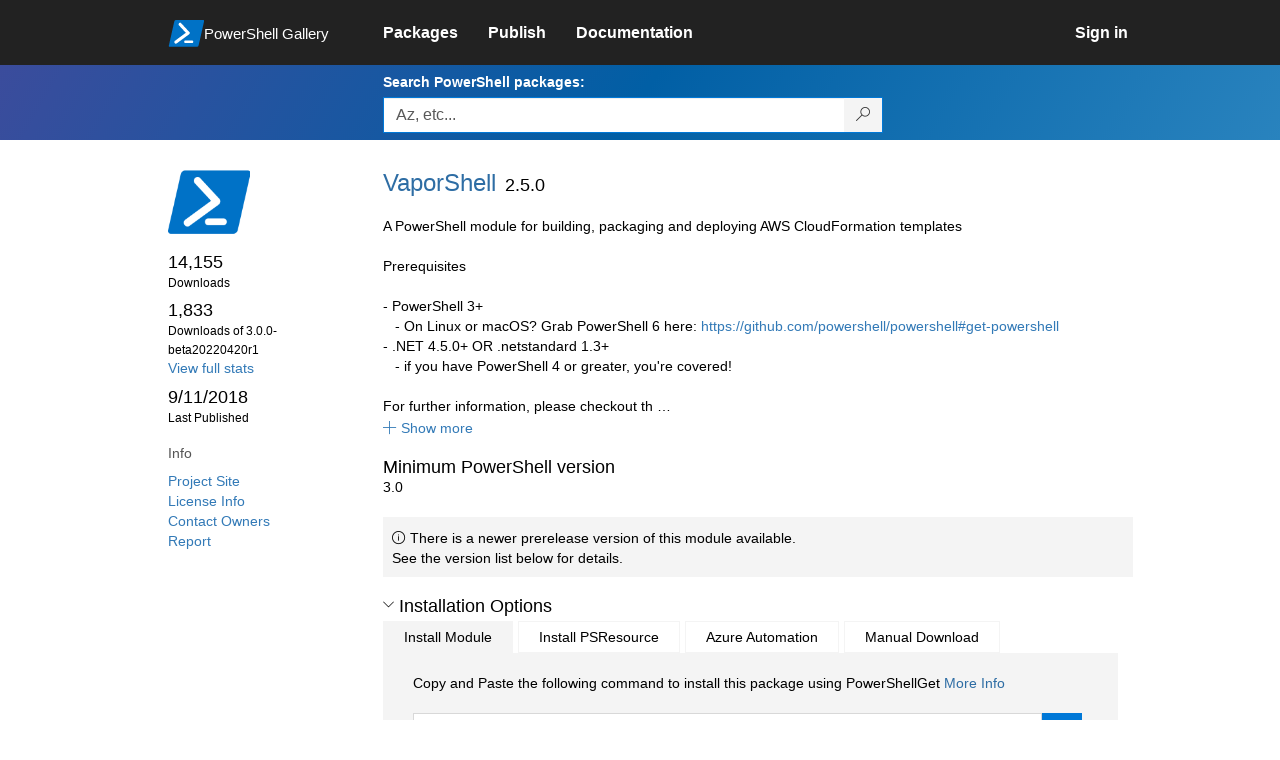

--- FILE ---
content_type: text/html; charset=utf-8
request_url: https://www.powershellgallery.com/packages/VaporShell/2.5.0
body_size: 805318
content:
<!DOCTYPE html>
<html lang="en">
<head>
    <meta charset="utf-8" />
    <meta http-equiv="X-UA-Compatible" content="IE=edge">
    <meta name="viewport" content="width=device-width, initial-scale=1">
    
        <meta property="fb:app_id" content="1574881259485348" />

    <meta name="twitter:card" content="summary">
    <meta name="twitter:site" content="@nuget">

    <meta property="og:title" content="VaporShell 2.5.0" />
    <meta property="og:type" content="nugetgallery:package" />
    <meta property="og:url" content="https://powershellgallery.com/packages/VaporShell/" />
    <meta property="og:description" content="A PowerShell module for building, packaging and deploying AWS CloudFormation templates
    
Prerequisites
    
- PowerShell 3+
    - On Linux or macOS? Grab PowerShell 6 here: https://github.com/powershell/powershell#get-powershell
- .NET 4.5.0+ OR .netstandard 1.3+
    - if you have PowerShell 4 or greater, you&#39;re covered!

For further information, please checkout the README on the GitHub page and the module website:

Readme: https://github.com/scrthq/VaporShell/blob/master/README.md
Website: https://vaporshell.io/
" />
    <meta property="og:determiner" content="a" />
    <meta property="og:image" content="https://powershellgallery.com/Content/Images/Branding/PackageDefaultIcon.png" />
    <meta name="document_id" content="VaporShell" />


    


    <title>
        PowerShell Gallery
        | VaporShell 2.5.0
    </title>

    <link href="/favicon.ico" rel="shortcut icon" type="image/x-icon" />
        <link title="https://www.powershellgallery.com" type="application/opensearchdescription+xml" href="/opensearch.xml" rel="search">

    <link href="/Content/gallery/css/site.min.css?v=N-FMpZ9py63ZO32Sjay59lx-8krWdY3bkLtzeZMpb8w1" rel="stylesheet"/>

    <link href="/Content/gallery/css/branding.css?v=1.2" rel="stylesheet"/>



    <!-- HTML5 shim and Respond.js for IE8 support of HTML5 elements and media queries -->
    <!-- WARNING: Respond.js doesn't work if you view the page via file:// -->
    <!--[if lt IE 9]>
      <script src="https://oss.maxcdn.com/html5shiv/3.7.3/html5shiv.min.js"></script>
      <script src="https://oss.maxcdn.com/respond/1.4.2/respond.min.js"></script>
    <![endif]-->

    

    
    
    
                <!-- Telemetry -->
            <script type="text/javascript">
                var appInsights = window.appInsights || function (config) {
                    function s(config) {
                        t[config] = function () {
                            var i = arguments;
                            t.queue.push(function () { t[config].apply(t, i) })
                        }
                    }

                    var t = { config: config }, r = document, f = window, e = "script", o = r.createElement(e), i, u;
                    for (o.src = config.url || "//az416426.vo.msecnd.net/scripts/a/ai.0.js", r.getElementsByTagName(e)[0].parentNode.appendChild(o), t.cookie = r.cookie, t.queue = [], i = ["Event", "Exception", "Metric", "PageView", "Trace"]; i.length;) s("track" + i.pop());
                    return config.disableExceptionTracking || (i = "onerror", s("_" + i), u = f[i], f[i] = function (config, r, f, e, o) {
                        var s = u && u(config, r, f, e, o);
                        return s !== !0 && t["_" + i](config, r, f, e, o), s
                    }), t
                }({
                    instrumentationKey: '50d4abc3-17d3-4a1b-8361-2d1e9ca8f6d5',
                    samplingPercentage: 100
                });

                window.appInsights = appInsights;
                appInsights.trackPageView();
            </script>

        <script type="text/javascript">

        window.addEventListener('DOMContentLoaded', () => {
            const tabs = document.querySelectorAll('[role="tab"]');
            const tabList = document.querySelector('[role="tablist"]');

            // Add a click event handler to each tab
            tabs.forEach((tab) => {
                tab.addEventListener('click', changeTabs);
            });

            // Enable arrow navigation between tabs in the tab list
            let tabFocus = 0;

            tabList?.addEventListener('keydown', (e) => {
                // Move right
                if (e.keyCode === 39 || e.keyCode === 37) {
                    tabs[tabFocus].setAttribute('tabindex', -1);
                    if (e.keyCode === 39) {
                        tabFocus++;
                        // If we're at the end, go to the start
                        if (tabFocus >= tabs.length) {
                            tabFocus = 0;
                        }
                        // Move left
                    } else if (e.keyCode === 37) {
                        tabFocus--;
                        // If we're at the start, move to the end
                        if (tabFocus < 0) {
                            tabFocus = tabs.length - 1;
                        }
                    }

                    tabs[tabFocus].setAttribute('tabindex', 0);
                    tabs[tabFocus].focus();
                }
            });
        });

        function changeTabs(e) {
            const target = e.target;
            const parent = target.parentNode;
            const grandparent = parent.parentNode;

            // Remove all current selected tabs
            parent
                .querySelectorAll('[aria-selected="true"]')
                .forEach((t) => t.setAttribute('aria-selected', false));

            // Set this tab as selected
            target.setAttribute('aria-selected', true);

            // Hide all tab panels
            grandparent
                .querySelectorAll('[role="tabpanel"]')
                .forEach((p) => p.setAttribute('hidden', true));

            // Show the selected panel
            grandparent.parentNode
                .querySelector(`#${target.getAttribute('aria-controls')}`)
                .removeAttribute('hidden');
        }
    </script>

</head>
<body>
    





<nav class="navbar navbar-inverse">
    <div class="container">
        <div class="row">
            <div class="col-sm-12 text-center">
                <a href="#" id="skipToContent" class="showOnFocus" title="Skip To Content">Skip To Content</a>
            </div>
        </div>
        <div class="row">
            <div class="col-sm-offset-1 col-sm-2">
                <div class="navbar-header">
                    <a href="/" class="nvabar-header-aLink">
                        <div class="navbar-logo-container">
                            <img class="navbar-logo img-responsive" alt="PowerShell Gallery Home"
                             src="/Content/Images/Branding/psgallerylogo.svg"
                                 onerror="this.src='https://powershellgallery.com/Content/Images/Branding/psgallerylogo-whiteinlay.png'; this.onerror = null;"
 />
                            <p class="navbar-logo-text">PowerShell Gallery</p>
                        </div>
                    </a>
                    <button type="button" class="navbar-toggle collapsed" data-toggle="collapse" data-target="#navbar" aria-controls="navbar" title="Open Main Menu and profile dropdown">
                        <span class="sr-only">Toggle navigation</span>
                        <span class="icon-bar"></span>
                        <span class="icon-bar"></span>
                        <span class="icon-bar"></span>
                    </button>
                </div>
            </div>
            <div class="col-sm-12 col-md-8 special-margin-left">
                <div id="navbar" class="navbar-collapse collapse" aria-label="Navigation Bar">
                    <table>
                        <tr>
                            <td colspan="3">
                                <ul class="nav navbar-nav" role="list">
                                        <li class="">
        <a role="link" href="/packages" target="" aria-label="Packages">
            <span aria-hidden="true">Packages</span>
        </a>
    </li>

                                        <li class="">
        <a role="link" href="/packages/manage/upload" target="" aria-label="Publish">
            <span aria-hidden="true">Publish</span>
        </a>
    </li>

                                                                            <li class="">
        <a role="link" href="https://go.microsoft.com/fwlink/?LinkID=825202&amp;clcid=0x409" target="_blank" aria-label="Documentation">
            <span aria-hidden="true">Documentation</span>
        </a>
    </li>

                                </ul>
                            </td>
                            <td colspan="1" class="td-align-topright">
                                    <div class="nav navbar-nav navbar-right">
    <li class="">
        <a role="link" href="/users/account/LogOn?returnUrl=%2Fpackages%2FVaporShell%2F2.5.0" target="" aria-label="Sign in">
            <span aria-hidden="true">Sign in</span>
        </a>
    </li>
                                    </div>
                            </td>
                        </tr>
                    </table>
                </div>
            </div>
        </div>
    </div>

        <div class="container-fluid search-container">
            <div class="row" id="search-row">
                <form aria-label="Package search bar" action="/packages" method="get">
                    <div class="container">
                        <div class="row">
                            <div class="col-sm-offset-1 col-sm-2"></div>
                            <div class="col-sm-12 col-md-8">
                                <div class="form-group special-margin-left">
                                    <label for="search">Search PowerShell packages:</label>
<div class="input-group"  role="presentation">
    <input name="q" type="text" class="form-control ms-borderColor-blue search-box" id="search" aria-label="Enter packages to search, use the arrow keys to autofill."
           placeholder="Az, etc..." autocomplete="on"
           value=""
           />
    <span class="input-group-btn">
        <button class="btn btn-default btn-search ms-borderColor-blue ms-borderColor-blue--hover" type="submit"
                title="Search PowerShell packages" aria-label="Search PowerShell packages">
            <span class="ms-Icon ms-Icon--Search" aria-hidden="true"></span>
        </button>
    </span>
</div>

                                    <div id="autocomplete-results-container" class="text-left" tabindex="0"></div>

<script type="text/html" id="autocomplete-results-row">
    <!-- ko if: $data -->
    <!-- ko if: $data.PackageRegistration -->
    <div class="col-sm-4 autocomplete-row-id autocomplete-row-data">
        <span data-bind="attr: { id: 'autocomplete-result-id-' + $data.PackageRegistration.Id, title: $data.PackageRegistration.Id }, text: $data.PackageRegistration.Id"></span>
    </div>
    <div class="col-sm-4 autocomplete-row-downloadcount text-right autocomplete-row-data">
        <span data-bind="text: $data.DownloadCount + ' downloads'"></span>
    </div>
    <div class="col-sm-4 autocomplete-row-owners text-left autocomplete-row-data">
        <span data-bind="text: $data.OwnersString + ' '"></span>
    </div>
    <!-- /ko -->
    <!-- ko ifnot: $data.PackageRegistration -->
    <div class="col-sm-12 autocomplete-row-id autocomplete-row-data">
        <span data-bind="attr: { id: 'autocomplete-result-id-' + $data, title: $data  }, text: $data"></span>
    </div>
    <!-- /ko -->
    <!-- /ko -->
</script>

<script type="text/html" id="autocomplete-results-template">
    <!-- ko if: $data.data.length > 0 -->
    <div data-bind="foreach: $data.data" id="autocomplete-results-list">
        <a data-bind="attr: { id: 'autocomplete-result-row-' + $data, href: '/packages/' + $data, title: $data }" tabindex="-1">
            <div data-bind="attr:{ id: 'autocomplete-container-' + $data }" class="autocomplete-results-row">
            </div>
        </a>
    </div>
    <!-- /ko -->
</script>

                                </div>
                            </div>
                        </div>
                    </div>
                </form>
            </div>
        </div>
</nav>





    <div id="skippedToContent">
        





<section role="main" class="container main-container page-package-details">
    <div class="row">
        <aside class="col-sm-offset-1 col-sm-2 package-details-info" aria-label="Package Details Info">
            <h3 aria-hidden="true">
                <img class="package-icon img-responsive" aria-hidden="true" alt=""
                     src="https://powershellgallery.com/Content/Images/Branding/packageDefaultIcon.svg"
                         onerror="this.src='https://powershellgallery.com/Content/Images/Branding/packageDefaultIcon.png'; this.onerror = null;"
 />
            </h3>


            <ul class="list-unstyled ms-Icon-ul">

                <li class="package-details-info-main">
                    14,155
                    <br />
                    <text class="text-sideColumn">
                        Downloads
                    </text>
                </li>

                <li class="package-details-info-main">
                    1,833
                    <br />
                    <text class="text-sideColumn">
                        Downloads of 3.0.0-beta20220420r1
                    </text>
                </li>

                    <li>
                        <a href="/stats/packages/VaporShell?groupby=Version">View full stats</a>
                    </li>

                <li class="package-details-info-main">
                    9/11/2018
                    <br />
                    <text class="text-sideColumn">Last Published</text>
                </li>

            </ul>


            <h3>Info</h3>

            <ul class="list-unstyled ms-Icon-ul">

                    <li>
                        <a href="https://github.com/scrthq/VaporShell" data-track="outbound-project-url" rel="nofollow">
                            Project Site
                        </a>
                    </li>
                                    <li>
                        <a href="https://github.com/scrthq/VaporShell/blob/master/LICENSE" data-track="outbound-license-url" rel="nofollow">
                            License Info
                        </a>
                    </li>
                <li>
                    <a href="/packages/VaporShell/2.5.0/ContactOwners">Contact Owners</a>
                </li>
                    <li>
                        <a href="/packages/VaporShell/2.5.0/ReportAbuse">
                            Report
                        </a>
                    </li>


                

            </ul>
        </aside>
        <article class="col-sm-12 col-md-8 package-details-main special-margin-left">
            <div class="package-title">
                <h1>
                    VaporShell
                </h1>
                <h2>2.5.0</h2>

            </div>

                    <div id="description-readme-container" class="collapse in">
                        <div id="description-readme-less" class="collapse in">
                            A PowerShell module for building, packaging and deploying AWS CloudFormation templates<br /> &nbsp;&nbsp;&nbsp;<br />Prerequisites<br /> &nbsp;&nbsp;&nbsp;<br />- PowerShell 3+<br /> &nbsp;&nbsp;&nbsp;- On Linux or macOS? Grab PowerShell 6 here: <a href="https://github.com/powershell/powershell#get-powershell" rel="nofollow">https://github.com/powershell/powershell#get-powershell</a><br />- .NET 4.5.0+ OR .netstandard 1.3+<br /> &nbsp;&nbsp;&nbsp;- if you have PowerShell 4 or greater, you&#39;re covered!<br /><br />For further information, please checkout th
                        </div>
                        <div id="description-readme-more" class="collapse">
                            A PowerShell module for building, packaging and deploying AWS CloudFormation templates<br /> &nbsp;&nbsp;&nbsp;<br />Prerequisites<br /> &nbsp;&nbsp;&nbsp;<br />- PowerShell 3+<br /> &nbsp;&nbsp;&nbsp;- On Linux or macOS? Grab PowerShell 6 here: <a href="https://github.com/powershell/powershell#get-powershell" rel="nofollow">https://github.com/powershell/powershell#get-powershell</a><br />- .NET 4.5.0+ OR .netstandard 1.3+<br /> &nbsp;&nbsp;&nbsp;- if you have PowerShell 4 or greater, you&#39;re covered!<br /><br />For further information, please checkout the README on the GitHub page and the module website:<br /><br />Readme: <a href="https://github.com/scrthq/VaporShell/blob/master/README.md" rel="nofollow">https://github.com/scrthq/VaporShell/blob/master/README.md</a><br />Website: <a href="https://vaporshell.io/" rel="nofollow">https://vaporshell.io/</a><br />
                        </div>

                        <a href="#" role="button" data-toggle="collapse" class="icon-link" data-target="#description-readme-more"
                           aria-controls="description-readme-more, description-readme-less"
                           id="show-description-readme-more" data-track="show-package-documentation">
                            <i class="ms-Icon ms-Icon--CalculatorAddition" aria-hidden="true"></i>
                            <span>Show more</span>
                        </a>
                    </div>

                <h2>Minimum PowerShell version</h2>
                <p>3.0</p>





    <div class="icon-text alert alert-info" >
        <i class="ms-Icon ms-Icon--Info" aria-hidden="true"></i>
        
                                        There is a newer prerelease version of this module available.
                                        <br /> See the version list below for details.
                                    

    </div>





                <h2>
                    <a href="#" data-toggle="collapse" data-target="#installation-options"
                       aria-controls="installation-options" id="show-installation-options" name="Installation Options">
                        <i class="ms-Icon ms-Icon--ChevronDown"
                           aria-hidden="false" name="Installation Options" title="Installation Options" role="button"></i>
                        <span>Installation Options</span>
                    </a>
                </h2>
                <div id="installation-options" class="installation-options panel-collapse collapse in">
                    <div class="install-tabs">
                        <ul class="nav nav-tabs" role="tablist">

    <li role="presentation" class="active">
        <a href="#install-item"
           aria-selected="true"
           aria-controls="install-item" role="tab" data-toggle="tab"
           tabindex="0">
            Install Module
        </a>
    </li>
    <li role="presentation" class="">
        <a href="#install-psresource"
           aria-selected="false"
           aria-controls="install-psresource" role="tab" data-toggle="tab"
           tabindex="-1">
            Install PSResource
        </a>
    </li>
    <li role="presentation" class="">
        <a href="#azure-automation"
           aria-selected="false"
           aria-controls="azure-automation" role="tab" data-toggle="tab"
           tabindex="-1">
            Azure Automation
        </a>
    </li>
    <li role="presentation" class="">
        <a href="#manual-download"
           aria-selected="false"
           aria-controls="manual-download" role="tab" data-toggle="tab"
           tabindex="-1">
            Manual Download
        </a>
    </li>
                        </ul>
                        <div class="tab-content">

    <div role="tabpanel" class="tab-pane active" id="install-item" tabindex="0">
        <p>Copy and Paste the following command to install this package using PowerShellGet <a href='https://aka.ms/InstallModule' aria-label='Click here for more information on how to install this package using PowerShellGet.'>More Info</a></p>
        <div>
                <div class="install-script visible" id="install-item-text">
                    <span>
                        Install-Module -Name VaporShell -RequiredVersion 2.5.0
                    </span>
                </div>
                <div class="copy-button visible" aria-live="assertive">
                    <button id="install-item-button" class="btn btn-default ms-bgColor-blue ms-borderColor-blue" type="button"
                            data-toggle="popover" data-placement="bottom" data-content="Copied."
                            aria-label="Copy the Install Module command" aria-live="assertive">
                        <span class="ms-Icon ms-Icon--Copy ms-fontColor-white"></span>
                    </button>
                    <div role="button" aria-label="copied" aria-live="assertive"></div>
                </div>


        </div>
    </div>
    <div role="tabpanel" class="tab-pane " id="install-psresource" tabindex="0">
        <p>Copy and Paste the following command to install this package using Microsoft.PowerShell.PSResourceGet <a href='https://aka.ms/InstallPSResource' aria-label='Click here for more information on how to install this package using PowerShellGet.'>More Info</a></p>
        <div>

                <div class="install-script visible" id="install-psresource-text">
                    <span>
                        Install-PSResource -Name VaporShell -Version 2.5.0
                    </span>
                </div>
                <div class="copy-button visible" aria-live="assertive">
                    <button id="install-psresource-button" class="btn btn-default ms-bgColor-blue ms-borderColor-blue" type="button"
                            data-toggle="popover" data-placement="bottom" data-content="Copied."
                            aria-label="Copy the Install PSResource command" aria-live="assertive">
                        <span class="ms-Icon ms-Icon--Copy ms-fontColor-white"></span>
                    </button>
                    <div role="button" aria-label="copied" aria-live="assertive"></div>
                </div>

        </div>
    </div>
    <div role="tabpanel" class="tab-pane " id="azure-automation" tabindex="0">
        <p>You can deploy this package directly to Azure Automation. Note that deploying packages with dependencies will deploy all the dependencies to Azure Automation. <a href='https://aka.ms/PSGalleryToAzureAutomation' aria-label='Click here to learn more about how to deploy this package to Azure Automation.'>Learn More</a></p>
        <div>


<button id="DeployToAzureAutomation_Button" type="button" title="Deploy this module to Azure Automation." onclick="window.open('/packages/VaporShell/2.5.0/DeployItemToAzureAutomation?itemType=PSModule&requireLicenseAcceptance=False', target='_blank')">Deploy to Azure Automation</button>        </div>
    </div>
    <div role="tabpanel" class="tab-pane " id="manual-download" tabindex="0">
        <p>Manually download the .nupkg file to your system's default download location. Note that the file won't be unpacked, and won't include any dependencies. <a href='https://aka.ms/psgallery-manualdownload' aria-label='Click here to learn more about how to manually download a raw nupkg file.'>Learn More</a></p>
        <div>


<button id="DownloadNupkg_Button" type="button" title="Download the raw nupkg file" onclick="location.href='https://www.powershellgallery.com/api/v2/package/VaporShell/2.5.0'">Download the raw nupkg file</button>        </div>
    </div>
                        </div>
                    </div>
                </div>

                    <h2>Owners</h2>
                    <ul class="list-unstyled owner-list">
                                <li>
                                        <a href="/profiles/nferrell" title="nferrell"><img src="https://secure.gravatar.com/avatar/e08e47d5d0f4d7f1519344f0c23ae172?s=64&amp;r=g&amp;d=blank" class="owner-image" height="32" title="nferrell" width="32" alt="gravatar" /></a>
                                    <a href="/profiles/nferrell" title="nferrell">
                                        nferrell
                                    </a>
                                </li>
                    </ul>
                    <h2>Copyright</h2>
                    <p>(c) SCRT HQ 2017 . All rights reserved.</p>
                <!--  Requires License Acceptance  -->

            <!--Full Item Details-->
                <h2>
                    <a href="#" data-toggle="collapse" data-target="#full-item-details"
                       aria-controls="full-item-details"
                       id="show-full-item-details">
                        <i class="ms-Icon ms-Icon--ChevronRight"
                           aria-hidden="false"></i>
                        <span>Package Details</span>
                    </a>
                </h2>
                <div id="full-item-details" class="panel-collapse collapse full-item-details">
                    <h3 class="h3-collapse-in">Author(s)</h3>
                    <ul class="list-unstyled owner-list content-collapse-in">
                        <li>Nate Ferrell</li>
                    </ul>

                            <h3 class="h3-collapse-in">Tags</h3>
        <p class="content-collapse-in">
                <a href="/packages?q=Tags%3A%22AWS%22" class="tag">AWS</a>
                <a href="/packages?q=Tags%3A%22CloudFormation%22" class="tag">CloudFormation</a>
                <a href="/packages?q=Tags%3A%22CFN%22" class="tag">CFN</a>
                <a href="/packages?q=Tags%3A%22JSON%22" class="tag">JSON</a>
                <a href="/packages?q=Tags%3A%22YAML%22" class="tag">YAML</a>
        </p>

                    
                            <h3 class="h3-collapse-in">Functions</h3>
        <p class="content-collapse-in">
                <a href="/packages?q=Functions%3A%22Add-ConAnd%22" class="tag">Add-ConAnd</a>
                <a href="/packages?q=Functions%3A%22Add-ConEquals%22" class="tag">Add-ConEquals</a>
                <a href="/packages?q=Functions%3A%22Add-ConIf%22" class="tag">Add-ConIf</a>
                <a href="/packages?q=Functions%3A%22Add-ConNot%22" class="tag">Add-ConNot</a>
                <a href="/packages?q=Functions%3A%22Add-ConOr%22" class="tag">Add-ConOr</a>
                <a href="/packages?q=Functions%3A%22Add-CreationPolicy%22" class="tag">Add-CreationPolicy</a>
                <a href="/packages?q=Functions%3A%22Add-FnBase64%22" class="tag">Add-FnBase64</a>
                <a href="/packages?q=Functions%3A%22Add-FnFindInMap%22" class="tag">Add-FnFindInMap</a>
                <a href="/packages?q=Functions%3A%22Add-FnGetAtt%22" class="tag">Add-FnGetAtt</a>
                <a href="/packages?q=Functions%3A%22Add-FnGetAZs%22" class="tag">Add-FnGetAZs</a>
                <a href="/packages?q=Functions%3A%22Add-FnImportValue%22" class="tag">Add-FnImportValue</a>
                <a href="/packages?q=Functions%3A%22Add-FnJoin%22" class="tag">Add-FnJoin</a>
                <a href="/packages?q=Functions%3A%22Add-FnRef%22" class="tag">Add-FnRef</a>
                <a href="/packages?q=Functions%3A%22Add-FnSelect%22" class="tag">Add-FnSelect</a>
                <a href="/packages?q=Functions%3A%22Add-FnSplit%22" class="tag">Add-FnSplit</a>
                <a href="/packages?q=Functions%3A%22Add-FnSub%22" class="tag">Add-FnSub</a>
                <a href="/packages?q=Functions%3A%22Add-Include%22" class="tag">Add-Include</a>
                <a href="/packages?q=Functions%3A%22Add-SAMAlexaSkillEventSource%22" class="tag">Add-SAMAlexaSkillEventSource</a>
                <a href="/packages?q=Functions%3A%22Add-SAMApiEventSource%22" class="tag">Add-SAMApiEventSource</a>
                <a href="/packages?q=Functions%3A%22Add-SAMCloudWatchEventEventSource%22" class="tag">Add-SAMCloudWatchEventEventSource</a>
                <a href="/packages?q=Functions%3A%22Add-SAMDynamoDBEventSource%22" class="tag">Add-SAMDynamoDBEventSource</a>
                <a href="/packages?q=Functions%3A%22Add-SAMEnvironmentVariable%22" class="tag">Add-SAMEnvironmentVariable</a>
                <a href="/packages?q=Functions%3A%22Add-SAMEventSource%22" class="tag">Add-SAMEventSource</a>
                <a href="/packages?q=Functions%3A%22Add-SAMIoTRuleEventSource%22" class="tag">Add-SAMIoTRuleEventSource</a>
                <a href="/packages?q=Functions%3A%22Add-SAMKinesisEventSource%22" class="tag">Add-SAMKinesisEventSource</a>
                <a href="/packages?q=Functions%3A%22Add-SAMS3EventSource%22" class="tag">Add-SAMS3EventSource</a>
                <a href="/packages?q=Functions%3A%22Add-SAMS3LocationObject%22" class="tag">Add-SAMS3LocationObject</a>
                <a href="/packages?q=Functions%3A%22Add-SAMScheduleEventSource%22" class="tag">Add-SAMScheduleEventSource</a>
                <a href="/packages?q=Functions%3A%22Add-SAMSNSEventSource%22" class="tag">Add-SAMSNSEventSource</a>
                <a href="/packages?q=Functions%3A%22Add-UpdatePolicy%22" class="tag">Add-UpdatePolicy</a>
                <a href="/packages?q=Functions%3A%22Add-UserData%22" class="tag">Add-UserData</a>
                <a href="/packages?q=Functions%3A%22Add-VSAmazonMQBrokerConfigurationId%22" class="tag">Add-VSAmazonMQBrokerConfigurationId</a>
                <a href="/packages?q=Functions%3A%22Add-VSAmazonMQBrokerLogList%22" class="tag">Add-VSAmazonMQBrokerLogList</a>
                <a href="/packages?q=Functions%3A%22Add-VSAmazonMQBrokerMaintenanceWindow%22" class="tag">Add-VSAmazonMQBrokerMaintenanceWindow</a>
                <a href="/packages?q=Functions%3A%22Add-VSAmazonMQBrokerUser%22" class="tag">Add-VSAmazonMQBrokerUser</a>
                <a href="/packages?q=Functions%3A%22Add-VSApiGatewayApiKeyStageKey%22" class="tag">Add-VSApiGatewayApiKeyStageKey</a>
                <a href="/packages?q=Functions%3A%22Add-VSApiGatewayDeploymentMethodSetting%22" class="tag">Add-VSApiGatewayDeploymentMethodSetting</a>
                <a href="/packages?q=Functions%3A%22Add-VSApiGatewayDeploymentStageDescription%22" class="tag">Add-VSApiGatewayDeploymentStageDescription</a>
                <a href="/packages?q=Functions%3A%22Add-VSApiGatewayDocumentationPartLocation%22" class="tag">Add-VSApiGatewayDocumentationPartLocation</a>
                <a href="/packages?q=Functions%3A%22Add-VSApiGatewayDomainNameEndpointConfiguration%22" class="tag">Add-VSApiGatewayDomainNameEndpointConfiguration</a>
                <a href="/packages?q=Functions%3A%22Add-VSApiGatewayMethodIntegration%22" class="tag">Add-VSApiGatewayMethodIntegration</a>
                <a href="/packages?q=Functions%3A%22Add-VSApiGatewayMethodIntegrationResponse%22" class="tag">Add-VSApiGatewayMethodIntegrationResponse</a>
                <a href="/packages?q=Functions%3A%22Add-VSApiGatewayMethodMethodResponse%22" class="tag">Add-VSApiGatewayMethodMethodResponse</a>
                <a href="/packages?q=Functions%3A%22Add-VSApiGatewayRestApiEndpointConfiguration%22" class="tag">Add-VSApiGatewayRestApiEndpointConfiguration</a>
                <a href="/packages?q=Functions%3A%22Add-VSApiGatewayRestApiS3Location%22" class="tag">Add-VSApiGatewayRestApiS3Location</a>
                <a href="/packages?q=Functions%3A%22Add-VSApiGatewayStageMethodSetting%22" class="tag">Add-VSApiGatewayStageMethodSetting</a>
                <a href="/packages?q=Functions%3A%22Add-VSApiGatewayUsagePlanApiStage%22" class="tag">Add-VSApiGatewayUsagePlanApiStage</a>
                <a href="/packages?q=Functions%3A%22Add-VSApiGatewayUsagePlanQuotaSettings%22" class="tag">Add-VSApiGatewayUsagePlanQuotaSettings</a>
                <a href="/packages?q=Functions%3A%22Add-VSApiGatewayUsagePlanThrottleSettings%22" class="tag">Add-VSApiGatewayUsagePlanThrottleSettings</a>
                <a href="/packages?q=Functions%3A%22Add-VSApplicationAutoScalingScalableTargetScalableTargetAction%22" class="tag">Add-VSApplicationAutoScalingScalableTargetScalableTargetAction</a>
                <a href="/packages?q=Functions%3A%22Add-VSApplicationAutoScalingScalableTargetScheduledAction%22" class="tag">Add-VSApplicationAutoScalingScalableTargetScheduledAction</a>
                <a href="/packages?q=Functions%3A%22Add-VSApplicationAutoScalingScalingPolicyCustomizedMetricSpecification%22" class="tag">Add-VSApplicationAutoScalingScalingPolicyCustomizedMetricSpecification</a>
                <a href="/packages?q=Functions%3A%22Add-VSApplicationAutoScalingScalingPolicyMetricDimension%22" class="tag">Add-VSApplicationAutoScalingScalingPolicyMetricDimension</a>
                <a href="/packages?q=Functions%3A%22Add-VSApplicationAutoScalingScalingPolicyPredefinedMetricSpecification%22" class="tag">Add-VSApplicationAutoScalingScalingPolicyPredefinedMetricSpecification</a>
                <a href="/packages?q=Functions%3A%22Add-VSApplicationAutoScalingScalingPolicyStepAdjustment%22" class="tag">Add-VSApplicationAutoScalingScalingPolicyStepAdjustment</a>
                <a href="/packages?q=Functions%3A%22Add-VSApplicationAutoScalingScalingPolicyStepScalingPolicyConfiguration%22" class="tag">Add-VSApplicationAutoScalingScalingPolicyStepScalingPolicyConfiguration</a>
                <a href="/packages?q=Functions%3A%22Add-VSApplicationAutoScalingScalingPolicyTargetTrackingScalingPolicyConfiguration%22" class="tag">Add-VSApplicationAutoScalingScalingPolicyTargetTrackingScalingPolicyConfiguration</a>
                <a href="/packages?q=Functions%3A%22Add-VSAppSyncDataSourceDynamoDBConfig%22" class="tag">Add-VSAppSyncDataSourceDynamoDBConfig</a>
                <a href="/packages?q=Functions%3A%22Add-VSAppSyncDataSourceElasticsearchConfig%22" class="tag">Add-VSAppSyncDataSourceElasticsearchConfig</a>
                <a href="/packages?q=Functions%3A%22Add-VSAppSyncDataSourceHttpConfig%22" class="tag">Add-VSAppSyncDataSourceHttpConfig</a>
                <a href="/packages?q=Functions%3A%22Add-VSAppSyncDataSourceLambdaConfig%22" class="tag">Add-VSAppSyncDataSourceLambdaConfig</a>
                <a href="/packages?q=Functions%3A%22Add-VSAppSyncGraphQLApiLogConfig%22" class="tag">Add-VSAppSyncGraphQLApiLogConfig</a>
                <a href="/packages?q=Functions%3A%22Add-VSAppSyncGraphQLApiOpenIDConnectConfig%22" class="tag">Add-VSAppSyncGraphQLApiOpenIDConnectConfig</a>
                <a href="/packages?q=Functions%3A%22Add-VSAppSyncGraphQLApiUserPoolConfig%22" class="tag">Add-VSAppSyncGraphQLApiUserPoolConfig</a>
                <a href="/packages?q=Functions%3A%22Add-VSAutoScalingAutoScalingGroupLaunchTemplateSpecification%22" class="tag">Add-VSAutoScalingAutoScalingGroupLaunchTemplateSpecification</a>
                <a href="/packages?q=Functions%3A%22Add-VSAutoScalingAutoScalingGroupLifecycleHookSpecification%22" class="tag">Add-VSAutoScalingAutoScalingGroupLifecycleHookSpecification</a>
                <a href="/packages?q=Functions%3A%22Add-VSAutoScalingAutoScalingGroupMetricsCollection%22" class="tag">Add-VSAutoScalingAutoScalingGroupMetricsCollection</a>
                <a href="/packages?q=Functions%3A%22Add-VSAutoScalingAutoScalingGroupNotificationConfiguration%22" class="tag">Add-VSAutoScalingAutoScalingGroupNotificationConfiguration</a>
                <a href="/packages?q=Functions%3A%22Add-VSAutoScalingAutoScalingGroupNotificationConfigurations%22" class="tag">Add-VSAutoScalingAutoScalingGroupNotificationConfigurations</a>
                <a href="/packages?q=Functions%3A%22Add-VSAutoScalingAutoScalingGroupTagProperty%22" class="tag">Add-VSAutoScalingAutoScalingGroupTagProperty</a>
                <a href="/packages?q=Functions%3A%22Add-VSAutoScalingLaunchConfigurationBlockDevice%22" class="tag">Add-VSAutoScalingLaunchConfigurationBlockDevice</a>
                <a href="/packages?q=Functions%3A%22Add-VSAutoScalingLaunchConfigurationBlockDeviceMapping%22" class="tag">Add-VSAutoScalingLaunchConfigurationBlockDeviceMapping</a>
                <a href="/packages?q=Functions%3A%22Add-VSAutoScalingPlansScalingPlanApplicationSource%22" class="tag">Add-VSAutoScalingPlansScalingPlanApplicationSource</a>
                <a href="/packages?q=Functions%3A%22Add-VSAutoScalingPlansScalingPlanCustomizedScalingMetricSpecification%22" class="tag">Add-VSAutoScalingPlansScalingPlanCustomizedScalingMetricSpecification</a>
                <a href="/packages?q=Functions%3A%22Add-VSAutoScalingPlansScalingPlanMetricDimension%22" class="tag">Add-VSAutoScalingPlansScalingPlanMetricDimension</a>
                <a href="/packages?q=Functions%3A%22Add-VSAutoScalingPlansScalingPlanPredefinedScalingMetricSpecification%22" class="tag">Add-VSAutoScalingPlansScalingPlanPredefinedScalingMetricSpecification</a>
                <a href="/packages?q=Functions%3A%22Add-VSAutoScalingPlansScalingPlanScalingInstruction%22" class="tag">Add-VSAutoScalingPlansScalingPlanScalingInstruction</a>
                <a href="/packages?q=Functions%3A%22Add-VSAutoScalingPlansScalingPlanTagFilter%22" class="tag">Add-VSAutoScalingPlansScalingPlanTagFilter</a>
                <a href="/packages?q=Functions%3A%22Add-VSAutoScalingPlansScalingPlanTargetTrackingConfiguration%22" class="tag">Add-VSAutoScalingPlansScalingPlanTargetTrackingConfiguration</a>
                <a href="/packages?q=Functions%3A%22Add-VSAutoScalingScalingPolicyCustomizedMetricSpecification%22" class="tag">Add-VSAutoScalingScalingPolicyCustomizedMetricSpecification</a>
                <a href="/packages?q=Functions%3A%22Add-VSAutoScalingScalingPolicyMetricDimension%22" class="tag">Add-VSAutoScalingScalingPolicyMetricDimension</a>
                <a href="/packages?q=Functions%3A%22Add-VSAutoScalingScalingPolicyPredefinedMetricSpecification%22" class="tag">Add-VSAutoScalingScalingPolicyPredefinedMetricSpecification</a>
                <a href="/packages?q=Functions%3A%22Add-VSAutoScalingScalingPolicyStepAdjustment%22" class="tag">Add-VSAutoScalingScalingPolicyStepAdjustment</a>
                <a href="/packages?q=Functions%3A%22Add-VSAutoScalingScalingPolicyTargetTrackingConfiguration%22" class="tag">Add-VSAutoScalingScalingPolicyTargetTrackingConfiguration</a>
                <a href="/packages?q=Functions%3A%22Add-VSBatchComputeEnvironmentComputeResources%22" class="tag">Add-VSBatchComputeEnvironmentComputeResources</a>
                <a href="/packages?q=Functions%3A%22Add-VSBatchJobDefinitionContainerProperties%22" class="tag">Add-VSBatchJobDefinitionContainerProperties</a>
                <a href="/packages?q=Functions%3A%22Add-VSBatchJobDefinitionEnvironment%22" class="tag">Add-VSBatchJobDefinitionEnvironment</a>
                <a href="/packages?q=Functions%3A%22Add-VSBatchJobDefinitionMountPoints%22" class="tag">Add-VSBatchJobDefinitionMountPoints</a>
                <a href="/packages?q=Functions%3A%22Add-VSBatchJobDefinitionRetryStrategy%22" class="tag">Add-VSBatchJobDefinitionRetryStrategy</a>
                <a href="/packages?q=Functions%3A%22Add-VSBatchJobDefinitionTimeout%22" class="tag">Add-VSBatchJobDefinitionTimeout</a>
                <a href="/packages?q=Functions%3A%22Add-VSBatchJobDefinitionUlimit%22" class="tag">Add-VSBatchJobDefinitionUlimit</a>
                <a href="/packages?q=Functions%3A%22Add-VSBatchJobDefinitionVolumes%22" class="tag">Add-VSBatchJobDefinitionVolumes</a>
                <a href="/packages?q=Functions%3A%22Add-VSBatchJobDefinitionVolumesHost%22" class="tag">Add-VSBatchJobDefinitionVolumesHost</a>
                <a href="/packages?q=Functions%3A%22Add-VSBatchJobQueueComputeEnvironmentOrder%22" class="tag">Add-VSBatchJobQueueComputeEnvironmentOrder</a>
                <a href="/packages?q=Functions%3A%22Add-VSBudgetsBudgetBudgetData%22" class="tag">Add-VSBudgetsBudgetBudgetData</a>
                <a href="/packages?q=Functions%3A%22Add-VSBudgetsBudgetCostTypes%22" class="tag">Add-VSBudgetsBudgetCostTypes</a>
                <a href="/packages?q=Functions%3A%22Add-VSBudgetsBudgetNotification%22" class="tag">Add-VSBudgetsBudgetNotification</a>
                <a href="/packages?q=Functions%3A%22Add-VSBudgetsBudgetNotificationWithSubscribers%22" class="tag">Add-VSBudgetsBudgetNotificationWithSubscribers</a>
                <a href="/packages?q=Functions%3A%22Add-VSBudgetsBudgetSpend%22" class="tag">Add-VSBudgetsBudgetSpend</a>
                <a href="/packages?q=Functions%3A%22Add-VSBudgetsBudgetSubscriber%22" class="tag">Add-VSBudgetsBudgetSubscriber</a>
                <a href="/packages?q=Functions%3A%22Add-VSBudgetsBudgetTimePeriod%22" class="tag">Add-VSBudgetsBudgetTimePeriod</a>
                <a href="/packages?q=Functions%3A%22Add-VSCertificateManagerCertificateDomainValidationOption%22" class="tag">Add-VSCertificateManagerCertificateDomainValidationOption</a>
                <a href="/packages?q=Functions%3A%22Add-VSCloud9EnvironmentEC2Repository%22" class="tag">Add-VSCloud9EnvironmentEC2Repository</a>
                <a href="/packages?q=Functions%3A%22Add-VSCloudFrontCloudFrontOriginAccessIdentityCloudFrontOriginAccessIdentityConfig%22" class="tag">Add-VSCloudFrontCloudFrontOriginAccessIdentityCloudFrontOriginAccessIdentityConfig</a>
                <a href="/packages?q=Functions%3A%22Add-VSCloudFrontDistributionCacheBehavior%22" class="tag">Add-VSCloudFrontDistributionCacheBehavior</a>
                <a href="/packages?q=Functions%3A%22Add-VSCloudFrontDistributionCookies%22" class="tag">Add-VSCloudFrontDistributionCookies</a>
                <a href="/packages?q=Functions%3A%22Add-VSCloudFrontDistributionCustomErrorResponse%22" class="tag">Add-VSCloudFrontDistributionCustomErrorResponse</a>
                <a href="/packages?q=Functions%3A%22Add-VSCloudFrontDistributionCustomOriginConfig%22" class="tag">Add-VSCloudFrontDistributionCustomOriginConfig</a>
                <a href="/packages?q=Functions%3A%22Add-VSCloudFrontDistributionDefaultCacheBehavior%22" class="tag">Add-VSCloudFrontDistributionDefaultCacheBehavior</a>
                <a href="/packages?q=Functions%3A%22Add-VSCloudFrontDistributionDistributionConfig%22" class="tag">Add-VSCloudFrontDistributionDistributionConfig</a>
                <a href="/packages?q=Functions%3A%22Add-VSCloudFrontDistributionForwardedValues%22" class="tag">Add-VSCloudFrontDistributionForwardedValues</a>
                <a href="/packages?q=Functions%3A%22Add-VSCloudFrontDistributionGeoRestriction%22" class="tag">Add-VSCloudFrontDistributionGeoRestriction</a>
                <a href="/packages?q=Functions%3A%22Add-VSCloudFrontDistributionLambdaFunctionAssociation%22" class="tag">Add-VSCloudFrontDistributionLambdaFunctionAssociation</a>
                <a href="/packages?q=Functions%3A%22Add-VSCloudFrontDistributionLogging%22" class="tag">Add-VSCloudFrontDistributionLogging</a>
                <a href="/packages?q=Functions%3A%22Add-VSCloudFrontDistributionOrigin%22" class="tag">Add-VSCloudFrontDistributionOrigin</a>
                <a href="/packages?q=Functions%3A%22Add-VSCloudFrontDistributionOriginCustomHeader%22" class="tag">Add-VSCloudFrontDistributionOriginCustomHeader</a>
                <a href="/packages?q=Functions%3A%22Add-VSCloudFrontDistributionRestrictions%22" class="tag">Add-VSCloudFrontDistributionRestrictions</a>
                <a href="/packages?q=Functions%3A%22Add-VSCloudFrontDistributionS3OriginConfig%22" class="tag">Add-VSCloudFrontDistributionS3OriginConfig</a>
                <a href="/packages?q=Functions%3A%22Add-VSCloudFrontDistributionViewerCertificate%22" class="tag">Add-VSCloudFrontDistributionViewerCertificate</a>
                <a href="/packages?q=Functions%3A%22Add-VSCloudFrontStreamingDistributionLogging%22" class="tag">Add-VSCloudFrontStreamingDistributionLogging</a>
                <a href="/packages?q=Functions%3A%22Add-VSCloudFrontStreamingDistributionS3Origin%22" class="tag">Add-VSCloudFrontStreamingDistributionS3Origin</a>
                <a href="/packages?q=Functions%3A%22Add-VSCloudFrontStreamingDistributionStreamingDistributionConfig%22" class="tag">Add-VSCloudFrontStreamingDistributionStreamingDistributionConfig</a>
                <a href="/packages?q=Functions%3A%22Add-VSCloudFrontStreamingDistributionTrustedSigners%22" class="tag">Add-VSCloudFrontStreamingDistributionTrustedSigners</a>
                <a href="/packages?q=Functions%3A%22Add-VSCloudTrailTrailDataResource%22" class="tag">Add-VSCloudTrailTrailDataResource</a>
                <a href="/packages?q=Functions%3A%22Add-VSCloudTrailTrailEventSelector%22" class="tag">Add-VSCloudTrailTrailEventSelector</a>
                <a href="/packages?q=Functions%3A%22Add-VSCloudWatchAlarmDimension%22" class="tag">Add-VSCloudWatchAlarmDimension</a>
                <a href="/packages?q=Functions%3A%22Add-VSCodeBuildProjectArtifacts%22" class="tag">Add-VSCodeBuildProjectArtifacts</a>
                <a href="/packages?q=Functions%3A%22Add-VSCodeBuildProjectEnvironment%22" class="tag">Add-VSCodeBuildProjectEnvironment</a>
                <a href="/packages?q=Functions%3A%22Add-VSCodeBuildProjectEnvironmentVariable%22" class="tag">Add-VSCodeBuildProjectEnvironmentVariable</a>
                <a href="/packages?q=Functions%3A%22Add-VSCodeBuildProjectProjectCache%22" class="tag">Add-VSCodeBuildProjectProjectCache</a>
                <a href="/packages?q=Functions%3A%22Add-VSCodeBuildProjectProjectTriggers%22" class="tag">Add-VSCodeBuildProjectProjectTriggers</a>
                <a href="/packages?q=Functions%3A%22Add-VSCodeBuildProjectSource%22" class="tag">Add-VSCodeBuildProjectSource</a>
                <a href="/packages?q=Functions%3A%22Add-VSCodeBuildProjectSourceAuth%22" class="tag">Add-VSCodeBuildProjectSourceAuth</a>
                <a href="/packages?q=Functions%3A%22Add-VSCodeBuildProjectVpcConfig%22" class="tag">Add-VSCodeBuildProjectVpcConfig</a>
                <a href="/packages?q=Functions%3A%22Add-VSCodeCommitRepositoryRepositoryTrigger%22" class="tag">Add-VSCodeCommitRepositoryRepositoryTrigger</a>
                <a href="/packages?q=Functions%3A%22Add-VSCodeDeployDeploymentConfigMinimumHealthyHosts%22" class="tag">Add-VSCodeDeployDeploymentConfigMinimumHealthyHosts</a>
                <a href="/packages?q=Functions%3A%22Add-VSCodeDeployDeploymentGroupAlarm%22" class="tag">Add-VSCodeDeployDeploymentGroupAlarm</a>
                <a href="/packages?q=Functions%3A%22Add-VSCodeDeployDeploymentGroupAlarmConfiguration%22" class="tag">Add-VSCodeDeployDeploymentGroupAlarmConfiguration</a>
                <a href="/packages?q=Functions%3A%22Add-VSCodeDeployDeploymentGroupAutoRollbackConfiguration%22" class="tag">Add-VSCodeDeployDeploymentGroupAutoRollbackConfiguration</a>
                <a href="/packages?q=Functions%3A%22Add-VSCodeDeployDeploymentGroupDeployment%22" class="tag">Add-VSCodeDeployDeploymentGroupDeployment</a>
                <a href="/packages?q=Functions%3A%22Add-VSCodeDeployDeploymentGroupDeploymentStyle%22" class="tag">Add-VSCodeDeployDeploymentGroupDeploymentStyle</a>
                <a href="/packages?q=Functions%3A%22Add-VSCodeDeployDeploymentGroupEC2TagFilter%22" class="tag">Add-VSCodeDeployDeploymentGroupEC2TagFilter</a>
                <a href="/packages?q=Functions%3A%22Add-VSCodeDeployDeploymentGroupELBInfo%22" class="tag">Add-VSCodeDeployDeploymentGroupELBInfo</a>
                <a href="/packages?q=Functions%3A%22Add-VSCodeDeployDeploymentGroupGitHubLocation%22" class="tag">Add-VSCodeDeployDeploymentGroupGitHubLocation</a>
                <a href="/packages?q=Functions%3A%22Add-VSCodeDeployDeploymentGroupLoadBalancerInfo%22" class="tag">Add-VSCodeDeployDeploymentGroupLoadBalancerInfo</a>
                <a href="/packages?q=Functions%3A%22Add-VSCodeDeployDeploymentGroupRevisionLocation%22" class="tag">Add-VSCodeDeployDeploymentGroupRevisionLocation</a>
                <a href="/packages?q=Functions%3A%22Add-VSCodeDeployDeploymentGroupS3Location%22" class="tag">Add-VSCodeDeployDeploymentGroupS3Location</a>
                <a href="/packages?q=Functions%3A%22Add-VSCodeDeployDeploymentGroupTagFilter%22" class="tag">Add-VSCodeDeployDeploymentGroupTagFilter</a>
                <a href="/packages?q=Functions%3A%22Add-VSCodeDeployDeploymentGroupTargetGroupInfo%22" class="tag">Add-VSCodeDeployDeploymentGroupTargetGroupInfo</a>
                <a href="/packages?q=Functions%3A%22Add-VSCodeDeployDeploymentGroupTriggerConfig%22" class="tag">Add-VSCodeDeployDeploymentGroupTriggerConfig</a>
                <a href="/packages?q=Functions%3A%22Add-VSCodePipelineCustomActionTypeArtifactDetails%22" class="tag">Add-VSCodePipelineCustomActionTypeArtifactDetails</a>
                <a href="/packages?q=Functions%3A%22Add-VSCodePipelineCustomActionTypeConfigurationProperties%22" class="tag">Add-VSCodePipelineCustomActionTypeConfigurationProperties</a>
                <a href="/packages?q=Functions%3A%22Add-VSCodePipelineCustomActionTypeSettings%22" class="tag">Add-VSCodePipelineCustomActionTypeSettings</a>
                <a href="/packages?q=Functions%3A%22Add-VSCodePipelinePipelineActionDeclaration%22" class="tag">Add-VSCodePipelinePipelineActionDeclaration</a>
                <a href="/packages?q=Functions%3A%22Add-VSCodePipelinePipelineActionTypeId%22" class="tag">Add-VSCodePipelinePipelineActionTypeId</a>
                <a href="/packages?q=Functions%3A%22Add-VSCodePipelinePipelineArtifactStore%22" class="tag">Add-VSCodePipelinePipelineArtifactStore</a>
                <a href="/packages?q=Functions%3A%22Add-VSCodePipelinePipelineBlockerDeclaration%22" class="tag">Add-VSCodePipelinePipelineBlockerDeclaration</a>
                <a href="/packages?q=Functions%3A%22Add-VSCodePipelinePipelineEncryptionKey%22" class="tag">Add-VSCodePipelinePipelineEncryptionKey</a>
                <a href="/packages?q=Functions%3A%22Add-VSCodePipelinePipelineInputArtifact%22" class="tag">Add-VSCodePipelinePipelineInputArtifact</a>
                <a href="/packages?q=Functions%3A%22Add-VSCodePipelinePipelineOutputArtifact%22" class="tag">Add-VSCodePipelinePipelineOutputArtifact</a>
                <a href="/packages?q=Functions%3A%22Add-VSCodePipelinePipelineStageDeclaration%22" class="tag">Add-VSCodePipelinePipelineStageDeclaration</a>
                <a href="/packages?q=Functions%3A%22Add-VSCodePipelinePipelineStageTransition%22" class="tag">Add-VSCodePipelinePipelineStageTransition</a>
                <a href="/packages?q=Functions%3A%22Add-VSCodePipelineWebhookWebhookAuthConfiguration%22" class="tag">Add-VSCodePipelineWebhookWebhookAuthConfiguration</a>
                <a href="/packages?q=Functions%3A%22Add-VSCodePipelineWebhookWebhookFilterRule%22" class="tag">Add-VSCodePipelineWebhookWebhookFilterRule</a>
                <a href="/packages?q=Functions%3A%22Add-VSCognitoIdentityPoolCognitoIdentityProvider%22" class="tag">Add-VSCognitoIdentityPoolCognitoIdentityProvider</a>
                <a href="/packages?q=Functions%3A%22Add-VSCognitoIdentityPoolCognitoStreams%22" class="tag">Add-VSCognitoIdentityPoolCognitoStreams</a>
                <a href="/packages?q=Functions%3A%22Add-VSCognitoIdentityPoolPushSync%22" class="tag">Add-VSCognitoIdentityPoolPushSync</a>
                <a href="/packages?q=Functions%3A%22Add-VSCognitoIdentityPoolRoleAttachmentMappingRule%22" class="tag">Add-VSCognitoIdentityPoolRoleAttachmentMappingRule</a>
                <a href="/packages?q=Functions%3A%22Add-VSCognitoIdentityPoolRoleAttachmentRoleMapping%22" class="tag">Add-VSCognitoIdentityPoolRoleAttachmentRoleMapping</a>
                <a href="/packages?q=Functions%3A%22Add-VSCognitoIdentityPoolRoleAttachmentRulesConfigurationType%22" class="tag">Add-VSCognitoIdentityPoolRoleAttachmentRulesConfigurationType</a>
                <a href="/packages?q=Functions%3A%22Add-VSCognitoUserPoolAdminCreateUserConfig%22" class="tag">Add-VSCognitoUserPoolAdminCreateUserConfig</a>
                <a href="/packages?q=Functions%3A%22Add-VSCognitoUserPoolDeviceConfiguration%22" class="tag">Add-VSCognitoUserPoolDeviceConfiguration</a>
                <a href="/packages?q=Functions%3A%22Add-VSCognitoUserPoolEmailConfiguration%22" class="tag">Add-VSCognitoUserPoolEmailConfiguration</a>
                <a href="/packages?q=Functions%3A%22Add-VSCognitoUserPoolInviteMessageTemplate%22" class="tag">Add-VSCognitoUserPoolInviteMessageTemplate</a>
                <a href="/packages?q=Functions%3A%22Add-VSCognitoUserPoolLambdaConfig%22" class="tag">Add-VSCognitoUserPoolLambdaConfig</a>
                <a href="/packages?q=Functions%3A%22Add-VSCognitoUserPoolNumberAttributeConstraints%22" class="tag">Add-VSCognitoUserPoolNumberAttributeConstraints</a>
                <a href="/packages?q=Functions%3A%22Add-VSCognitoUserPoolPasswordPolicy%22" class="tag">Add-VSCognitoUserPoolPasswordPolicy</a>
                <a href="/packages?q=Functions%3A%22Add-VSCognitoUserPoolPolicies%22" class="tag">Add-VSCognitoUserPoolPolicies</a>
                <a href="/packages?q=Functions%3A%22Add-VSCognitoUserPoolSchemaAttribute%22" class="tag">Add-VSCognitoUserPoolSchemaAttribute</a>
                <a href="/packages?q=Functions%3A%22Add-VSCognitoUserPoolSmsConfiguration%22" class="tag">Add-VSCognitoUserPoolSmsConfiguration</a>
                <a href="/packages?q=Functions%3A%22Add-VSCognitoUserPoolStringAttributeConstraints%22" class="tag">Add-VSCognitoUserPoolStringAttributeConstraints</a>
                <a href="/packages?q=Functions%3A%22Add-VSCognitoUserPoolUserAttributeType%22" class="tag">Add-VSCognitoUserPoolUserAttributeType</a>
                <a href="/packages?q=Functions%3A%22Add-VSConfigConfigRuleScope%22" class="tag">Add-VSConfigConfigRuleScope</a>
                <a href="/packages?q=Functions%3A%22Add-VSConfigConfigRuleSource%22" class="tag">Add-VSConfigConfigRuleSource</a>
                <a href="/packages?q=Functions%3A%22Add-VSConfigConfigRuleSourceDetail%22" class="tag">Add-VSConfigConfigRuleSourceDetail</a>
                <a href="/packages?q=Functions%3A%22Add-VSConfigConfigurationAggregatorAccountAggregationSource%22" class="tag">Add-VSConfigConfigurationAggregatorAccountAggregationSource</a>
                <a href="/packages?q=Functions%3A%22Add-VSConfigConfigurationAggregatorOrganizationAggregationSource%22" class="tag">Add-VSConfigConfigurationAggregatorOrganizationAggregationSource</a>
                <a href="/packages?q=Functions%3A%22Add-VSConfigConfigurationRecorderRecordingGroup%22" class="tag">Add-VSConfigConfigurationRecorderRecordingGroup</a>
                <a href="/packages?q=Functions%3A%22Add-VSConfigDeliveryChannelConfigSnapshotDeliveryProperties%22" class="tag">Add-VSConfigDeliveryChannelConfigSnapshotDeliveryProperties</a>
                <a href="/packages?q=Functions%3A%22Add-VSDataPipelinePipelineField%22" class="tag">Add-VSDataPipelinePipelineField</a>
                <a href="/packages?q=Functions%3A%22Add-VSDataPipelinePipelineParameterAttribute%22" class="tag">Add-VSDataPipelinePipelineParameterAttribute</a>
                <a href="/packages?q=Functions%3A%22Add-VSDataPipelinePipelineParameterObject%22" class="tag">Add-VSDataPipelinePipelineParameterObject</a>
                <a href="/packages?q=Functions%3A%22Add-VSDataPipelinePipelineParameterValue%22" class="tag">Add-VSDataPipelinePipelineParameterValue</a>
                <a href="/packages?q=Functions%3A%22Add-VSDataPipelinePipelinePipelineObject%22" class="tag">Add-VSDataPipelinePipelinePipelineObject</a>
                <a href="/packages?q=Functions%3A%22Add-VSDataPipelinePipelinePipelineTag%22" class="tag">Add-VSDataPipelinePipelinePipelineTag</a>
                <a href="/packages?q=Functions%3A%22Add-VSDAXClusterSSESpecification%22" class="tag">Add-VSDAXClusterSSESpecification</a>
                <a href="/packages?q=Functions%3A%22Add-VSDirectoryServiceMicrosoftADVpcSettings%22" class="tag">Add-VSDirectoryServiceMicrosoftADVpcSettings</a>
                <a href="/packages?q=Functions%3A%22Add-VSDirectoryServiceSimpleADVpcSettings%22" class="tag">Add-VSDirectoryServiceSimpleADVpcSettings</a>
                <a href="/packages?q=Functions%3A%22Add-VSDMSEndpointDynamoDbSettings%22" class="tag">Add-VSDMSEndpointDynamoDbSettings</a>
                <a href="/packages?q=Functions%3A%22Add-VSDMSEndpointMongoDbSettings%22" class="tag">Add-VSDMSEndpointMongoDbSettings</a>
                <a href="/packages?q=Functions%3A%22Add-VSDMSEndpointS3Settings%22" class="tag">Add-VSDMSEndpointS3Settings</a>
                <a href="/packages?q=Functions%3A%22Add-VSDynamoDBTableAttributeDefinition%22" class="tag">Add-VSDynamoDBTableAttributeDefinition</a>
                <a href="/packages?q=Functions%3A%22Add-VSDynamoDBTableGlobalSecondaryIndex%22" class="tag">Add-VSDynamoDBTableGlobalSecondaryIndex</a>
                <a href="/packages?q=Functions%3A%22Add-VSDynamoDBTableKeySchema%22" class="tag">Add-VSDynamoDBTableKeySchema</a>
                <a href="/packages?q=Functions%3A%22Add-VSDynamoDBTableLocalSecondaryIndex%22" class="tag">Add-VSDynamoDBTableLocalSecondaryIndex</a>
                <a href="/packages?q=Functions%3A%22Add-VSDynamoDBTablePointInTimeRecoverySpecification%22" class="tag">Add-VSDynamoDBTablePointInTimeRecoverySpecification</a>
                <a href="/packages?q=Functions%3A%22Add-VSDynamoDBTableProjection%22" class="tag">Add-VSDynamoDBTableProjection</a>
                <a href="/packages?q=Functions%3A%22Add-VSDynamoDBTableProvisionedThroughput%22" class="tag">Add-VSDynamoDBTableProvisionedThroughput</a>
                <a href="/packages?q=Functions%3A%22Add-VSDynamoDBTableSSESpecification%22" class="tag">Add-VSDynamoDBTableSSESpecification</a>
                <a href="/packages?q=Functions%3A%22Add-VSDynamoDBTableStreamSpecification%22" class="tag">Add-VSDynamoDBTableStreamSpecification</a>
                <a href="/packages?q=Functions%3A%22Add-VSDynamoDBTableTimeToLiveSpecification%22" class="tag">Add-VSDynamoDBTableTimeToLiveSpecification</a>
                <a href="/packages?q=Functions%3A%22Add-VSEC2InstanceAssociationParameter%22" class="tag">Add-VSEC2InstanceAssociationParameter</a>
                <a href="/packages?q=Functions%3A%22Add-VSEC2InstanceBlockDeviceMapping%22" class="tag">Add-VSEC2InstanceBlockDeviceMapping</a>
                <a href="/packages?q=Functions%3A%22Add-VSEC2InstanceCreditSpecification%22" class="tag">Add-VSEC2InstanceCreditSpecification</a>
                <a href="/packages?q=Functions%3A%22Add-VSEC2InstanceEbs%22" class="tag">Add-VSEC2InstanceEbs</a>
                <a href="/packages?q=Functions%3A%22Add-VSEC2InstanceElasticGpuSpecification%22" class="tag">Add-VSEC2InstanceElasticGpuSpecification</a>
                <a href="/packages?q=Functions%3A%22Add-VSEC2InstanceInstanceIpv6Address%22" class="tag">Add-VSEC2InstanceInstanceIpv6Address</a>
                <a href="/packages?q=Functions%3A%22Add-VSEC2InstanceLaunchTemplateSpecification%22" class="tag">Add-VSEC2InstanceLaunchTemplateSpecification</a>
                <a href="/packages?q=Functions%3A%22Add-VSEC2InstanceNetworkInterface%22" class="tag">Add-VSEC2InstanceNetworkInterface</a>
                <a href="/packages?q=Functions%3A%22Add-VSEC2InstanceNoDevice%22" class="tag">Add-VSEC2InstanceNoDevice</a>
                <a href="/packages?q=Functions%3A%22Add-VSEC2InstancePrivateIpAddressSpecification%22" class="tag">Add-VSEC2InstancePrivateIpAddressSpecification</a>
                <a href="/packages?q=Functions%3A%22Add-VSEC2InstanceSsmAssociation%22" class="tag">Add-VSEC2InstanceSsmAssociation</a>
                <a href="/packages?q=Functions%3A%22Add-VSEC2InstanceVolume%22" class="tag">Add-VSEC2InstanceVolume</a>
                <a href="/packages?q=Functions%3A%22Add-VSEC2LaunchTemplateBlockDeviceMapping%22" class="tag">Add-VSEC2LaunchTemplateBlockDeviceMapping</a>
                <a href="/packages?q=Functions%3A%22Add-VSEC2LaunchTemplateCreditSpecification%22" class="tag">Add-VSEC2LaunchTemplateCreditSpecification</a>
                <a href="/packages?q=Functions%3A%22Add-VSEC2LaunchTemplateEbs%22" class="tag">Add-VSEC2LaunchTemplateEbs</a>
                <a href="/packages?q=Functions%3A%22Add-VSEC2LaunchTemplateElasticGpuSpecification%22" class="tag">Add-VSEC2LaunchTemplateElasticGpuSpecification</a>
                <a href="/packages?q=Functions%3A%22Add-VSEC2LaunchTemplateIamInstanceProfile%22" class="tag">Add-VSEC2LaunchTemplateIamInstanceProfile</a>
                <a href="/packages?q=Functions%3A%22Add-VSEC2LaunchTemplateInstanceMarketOptions%22" class="tag">Add-VSEC2LaunchTemplateInstanceMarketOptions</a>
                <a href="/packages?q=Functions%3A%22Add-VSEC2LaunchTemplateIpv6Add%22" class="tag">Add-VSEC2LaunchTemplateIpv6Add</a>
                <a href="/packages?q=Functions%3A%22Add-VSEC2LaunchTemplateLaunchTemplateData%22" class="tag">Add-VSEC2LaunchTemplateLaunchTemplateData</a>
                <a href="/packages?q=Functions%3A%22Add-VSEC2LaunchTemplateMonitoring%22" class="tag">Add-VSEC2LaunchTemplateMonitoring</a>
                <a href="/packages?q=Functions%3A%22Add-VSEC2LaunchTemplateNetworkInterface%22" class="tag">Add-VSEC2LaunchTemplateNetworkInterface</a>
                <a href="/packages?q=Functions%3A%22Add-VSEC2LaunchTemplatePlacement%22" class="tag">Add-VSEC2LaunchTemplatePlacement</a>
                <a href="/packages?q=Functions%3A%22Add-VSEC2LaunchTemplatePrivateIpAdd%22" class="tag">Add-VSEC2LaunchTemplatePrivateIpAdd</a>
                <a href="/packages?q=Functions%3A%22Add-VSEC2LaunchTemplateSpotOptions%22" class="tag">Add-VSEC2LaunchTemplateSpotOptions</a>
                <a href="/packages?q=Functions%3A%22Add-VSEC2LaunchTemplateTagSpecification%22" class="tag">Add-VSEC2LaunchTemplateTagSpecification</a>
                <a href="/packages?q=Functions%3A%22Add-VSEC2NetworkAclEntryIcmp%22" class="tag">Add-VSEC2NetworkAclEntryIcmp</a>
                <a href="/packages?q=Functions%3A%22Add-VSEC2NetworkAclEntryPortRange%22" class="tag">Add-VSEC2NetworkAclEntryPortRange</a>
                <a href="/packages?q=Functions%3A%22Add-VSEC2NetworkInterfaceInstanceIpv6Address%22" class="tag">Add-VSEC2NetworkInterfaceInstanceIpv6Address</a>
                <a href="/packages?q=Functions%3A%22Add-VSEC2NetworkInterfacePrivateIpAddressSpecification%22" class="tag">Add-VSEC2NetworkInterfacePrivateIpAddressSpecification</a>
                <a href="/packages?q=Functions%3A%22Add-VSEC2SecurityGroupEgress%22" class="tag">Add-VSEC2SecurityGroupEgress</a>
                <a href="/packages?q=Functions%3A%22Add-VSEC2SecurityGroupIngress%22" class="tag">Add-VSEC2SecurityGroupIngress</a>
                <a href="/packages?q=Functions%3A%22Add-VSEC2SecurityGroupRule%22" class="tag">Add-VSEC2SecurityGroupRule</a>
                <a href="/packages?q=Functions%3A%22Add-VSEC2SpotFleetBlockDeviceMapping%22" class="tag">Add-VSEC2SpotFleetBlockDeviceMapping</a>
                <a href="/packages?q=Functions%3A%22Add-VSEC2SpotFleetEbsBlockDevice%22" class="tag">Add-VSEC2SpotFleetEbsBlockDevice</a>
                <a href="/packages?q=Functions%3A%22Add-VSEC2SpotFleetFleetLaunchTemplateSpecification%22" class="tag">Add-VSEC2SpotFleetFleetLaunchTemplateSpecification</a>
                <a href="/packages?q=Functions%3A%22Add-VSEC2SpotFleetGroupIdentifier%22" class="tag">Add-VSEC2SpotFleetGroupIdentifier</a>
                <a href="/packages?q=Functions%3A%22Add-VSEC2SpotFleetIamInstanceProfileSpecification%22" class="tag">Add-VSEC2SpotFleetIamInstanceProfileSpecification</a>
                <a href="/packages?q=Functions%3A%22Add-VSEC2SpotFleetInstanceIpv6Address%22" class="tag">Add-VSEC2SpotFleetInstanceIpv6Address</a>
                <a href="/packages?q=Functions%3A%22Add-VSEC2SpotFleetInstanceNetworkInterfaceSpecification%22" class="tag">Add-VSEC2SpotFleetInstanceNetworkInterfaceSpecification</a>
                <a href="/packages?q=Functions%3A%22Add-VSEC2SpotFleetLaunchTemplateConfig%22" class="tag">Add-VSEC2SpotFleetLaunchTemplateConfig</a>
                <a href="/packages?q=Functions%3A%22Add-VSEC2SpotFleetLaunchTemplateOverrides%22" class="tag">Add-VSEC2SpotFleetLaunchTemplateOverrides</a>
                <a href="/packages?q=Functions%3A%22Add-VSEC2SpotFleetPrivateIpAddressSpecification%22" class="tag">Add-VSEC2SpotFleetPrivateIpAddressSpecification</a>
                <a href="/packages?q=Functions%3A%22Add-VSEC2SpotFleetSpotFleetLaunchSpecification%22" class="tag">Add-VSEC2SpotFleetSpotFleetLaunchSpecification</a>
                <a href="/packages?q=Functions%3A%22Add-VSEC2SpotFleetSpotFleetMonitoring%22" class="tag">Add-VSEC2SpotFleetSpotFleetMonitoring</a>
                <a href="/packages?q=Functions%3A%22Add-VSEC2SpotFleetSpotFleetRequestConfigData%22" class="tag">Add-VSEC2SpotFleetSpotFleetRequestConfigData</a>
                <a href="/packages?q=Functions%3A%22Add-VSEC2SpotFleetSpotFleetTagSpecification%22" class="tag">Add-VSEC2SpotFleetSpotFleetTagSpecification</a>
                <a href="/packages?q=Functions%3A%22Add-VSEC2SpotFleetSpotPlacement%22" class="tag">Add-VSEC2SpotFleetSpotPlacement</a>
                <a href="/packages?q=Functions%3A%22Add-VSEC2VPNConnectionVpnTunnelOptionsSpecification%22" class="tag">Add-VSEC2VPNConnectionVpnTunnelOptionsSpecification</a>
                <a href="/packages?q=Functions%3A%22Add-VSECRRepositoryLifecyclePolicy%22" class="tag">Add-VSECRRepositoryLifecyclePolicy</a>
                <a href="/packages?q=Functions%3A%22Add-VSECSServiceAwsVpcConfiguration%22" class="tag">Add-VSECSServiceAwsVpcConfiguration</a>
                <a href="/packages?q=Functions%3A%22Add-VSECSServiceDeploymentConfiguration%22" class="tag">Add-VSECSServiceDeploymentConfiguration</a>
                <a href="/packages?q=Functions%3A%22Add-VSECSServiceLoadBalancer%22" class="tag">Add-VSECSServiceLoadBalancer</a>
                <a href="/packages?q=Functions%3A%22Add-VSECSServiceNetworkConfiguration%22" class="tag">Add-VSECSServiceNetworkConfiguration</a>
                <a href="/packages?q=Functions%3A%22Add-VSECSServicePlacementConstraint%22" class="tag">Add-VSECSServicePlacementConstraint</a>
                <a href="/packages?q=Functions%3A%22Add-VSECSServicePlacementStrategy%22" class="tag">Add-VSECSServicePlacementStrategy</a>
                <a href="/packages?q=Functions%3A%22Add-VSECSServiceServiceRegistry%22" class="tag">Add-VSECSServiceServiceRegistry</a>
                <a href="/packages?q=Functions%3A%22Add-VSECSTaskDefinitionContainerDefinition%22" class="tag">Add-VSECSTaskDefinitionContainerDefinition</a>
                <a href="/packages?q=Functions%3A%22Add-VSECSTaskDefinitionDevice%22" class="tag">Add-VSECSTaskDefinitionDevice</a>
                <a href="/packages?q=Functions%3A%22Add-VSECSTaskDefinitionHealthCheck%22" class="tag">Add-VSECSTaskDefinitionHealthCheck</a>
                <a href="/packages?q=Functions%3A%22Add-VSECSTaskDefinitionHostEntry%22" class="tag">Add-VSECSTaskDefinitionHostEntry</a>
                <a href="/packages?q=Functions%3A%22Add-VSECSTaskDefinitionHostVolumeProperties%22" class="tag">Add-VSECSTaskDefinitionHostVolumeProperties</a>
                <a href="/packages?q=Functions%3A%22Add-VSECSTaskDefinitionKernelCapabilities%22" class="tag">Add-VSECSTaskDefinitionKernelCapabilities</a>
                <a href="/packages?q=Functions%3A%22Add-VSECSTaskDefinitionKeyValuePair%22" class="tag">Add-VSECSTaskDefinitionKeyValuePair</a>
                <a href="/packages?q=Functions%3A%22Add-VSECSTaskDefinitionLinuxParameters%22" class="tag">Add-VSECSTaskDefinitionLinuxParameters</a>
                <a href="/packages?q=Functions%3A%22Add-VSECSTaskDefinitionLogConfiguration%22" class="tag">Add-VSECSTaskDefinitionLogConfiguration</a>
                <a href="/packages?q=Functions%3A%22Add-VSECSTaskDefinitionMountPoint%22" class="tag">Add-VSECSTaskDefinitionMountPoint</a>
                <a href="/packages?q=Functions%3A%22Add-VSECSTaskDefinitionPortMapping%22" class="tag">Add-VSECSTaskDefinitionPortMapping</a>
                <a href="/packages?q=Functions%3A%22Add-VSECSTaskDefinitionTaskDefinitionPlacementConstraint%22" class="tag">Add-VSECSTaskDefinitionTaskDefinitionPlacementConstraint</a>
                <a href="/packages?q=Functions%3A%22Add-VSECSTaskDefinitionUlimit%22" class="tag">Add-VSECSTaskDefinitionUlimit</a>
                <a href="/packages?q=Functions%3A%22Add-VSECSTaskDefinitionVolume%22" class="tag">Add-VSECSTaskDefinitionVolume</a>
                <a href="/packages?q=Functions%3A%22Add-VSECSTaskDefinitionVolumeFrom%22" class="tag">Add-VSECSTaskDefinitionVolumeFrom</a>
                <a href="/packages?q=Functions%3A%22Add-VSEFSFileSystemElasticFileSystemTag%22" class="tag">Add-VSEFSFileSystemElasticFileSystemTag</a>
                <a href="/packages?q=Functions%3A%22Add-VSEKSClusterResourcesVpcConfig%22" class="tag">Add-VSEKSClusterResourcesVpcConfig</a>
                <a href="/packages?q=Functions%3A%22Add-VSElastiCacheReplicationGroupNodeGroupConfiguration%22" class="tag">Add-VSElastiCacheReplicationGroupNodeGroupConfiguration</a>
                <a href="/packages?q=Functions%3A%22Add-VSElasticBeanstalkApplicationApplicationResourceLifecycleConfig%22" class="tag">Add-VSElasticBeanstalkApplicationApplicationResourceLifecycleConfig</a>
                <a href="/packages?q=Functions%3A%22Add-VSElasticBeanstalkApplicationApplicationVersionLifecycleConfig%22" class="tag">Add-VSElasticBeanstalkApplicationApplicationVersionLifecycleConfig</a>
                <a href="/packages?q=Functions%3A%22Add-VSElasticBeanstalkApplicationMaxAgeRule%22" class="tag">Add-VSElasticBeanstalkApplicationMaxAgeRule</a>
                <a href="/packages?q=Functions%3A%22Add-VSElasticBeanstalkApplicationMaxCountRule%22" class="tag">Add-VSElasticBeanstalkApplicationMaxCountRule</a>
                <a href="/packages?q=Functions%3A%22Add-VSElasticBeanstalkApplicationVersionSourceBundle%22" class="tag">Add-VSElasticBeanstalkApplicationVersionSourceBundle</a>
                <a href="/packages?q=Functions%3A%22Add-VSElasticBeanstalkConfigurationTemplateConfigurationOptionSetting%22" class="tag">Add-VSElasticBeanstalkConfigurationTemplateConfigurationOptionSetting</a>
                <a href="/packages?q=Functions%3A%22Add-VSElasticBeanstalkConfigurationTemplateSourceConfiguration%22" class="tag">Add-VSElasticBeanstalkConfigurationTemplateSourceConfiguration</a>
                <a href="/packages?q=Functions%3A%22Add-VSElasticBeanstalkEnvironmentOptionSetting%22" class="tag">Add-VSElasticBeanstalkEnvironmentOptionSetting</a>
                <a href="/packages?q=Functions%3A%22Add-VSElasticBeanstalkEnvironmentOptionSettings%22" class="tag">Add-VSElasticBeanstalkEnvironmentOptionSettings</a>
                <a href="/packages?q=Functions%3A%22Add-VSElasticBeanstalkEnvironmentTier%22" class="tag">Add-VSElasticBeanstalkEnvironmentTier</a>
                <a href="/packages?q=Functions%3A%22Add-VSElasticLoadBalancingLoadBalancerAccessLoggingPolicy%22" class="tag">Add-VSElasticLoadBalancingLoadBalancerAccessLoggingPolicy</a>
                <a href="/packages?q=Functions%3A%22Add-VSElasticLoadBalancingLoadBalancerAppCookieStickinessPolicy%22" class="tag">Add-VSElasticLoadBalancingLoadBalancerAppCookieStickinessPolicy</a>
                <a href="/packages?q=Functions%3A%22Add-VSElasticLoadBalancingLoadBalancerConnectionDrainingPolicy%22" class="tag">Add-VSElasticLoadBalancingLoadBalancerConnectionDrainingPolicy</a>
                <a href="/packages?q=Functions%3A%22Add-VSElasticLoadBalancingLoadBalancerConnectionSettings%22" class="tag">Add-VSElasticLoadBalancingLoadBalancerConnectionSettings</a>
                <a href="/packages?q=Functions%3A%22Add-VSElasticLoadBalancingLoadBalancerHealthCheck%22" class="tag">Add-VSElasticLoadBalancingLoadBalancerHealthCheck</a>
                <a href="/packages?q=Functions%3A%22Add-VSElasticLoadBalancingLoadBalancerLBCookieStickinessPolicy%22" class="tag">Add-VSElasticLoadBalancingLoadBalancerLBCookieStickinessPolicy</a>
                <a href="/packages?q=Functions%3A%22Add-VSElasticLoadBalancingLoadBalancerListeners%22" class="tag">Add-VSElasticLoadBalancingLoadBalancerListeners</a>
                <a href="/packages?q=Functions%3A%22Add-VSElasticLoadBalancingLoadBalancerPolicies%22" class="tag">Add-VSElasticLoadBalancingLoadBalancerPolicies</a>
                <a href="/packages?q=Functions%3A%22Add-VSElasticLoadBalancingV2ListenerAction%22" class="tag">Add-VSElasticLoadBalancingV2ListenerAction</a>
                <a href="/packages?q=Functions%3A%22Add-VSElasticLoadBalancingV2ListenerCertificate%22" class="tag">Add-VSElasticLoadBalancingV2ListenerCertificate</a>
                <a href="/packages?q=Functions%3A%22Add-VSElasticLoadBalancingV2ListenerCertificateCertificate%22" class="tag">Add-VSElasticLoadBalancingV2ListenerCertificateCertificate</a>
                <a href="/packages?q=Functions%3A%22Add-VSElasticLoadBalancingV2ListenerRuleAction%22" class="tag">Add-VSElasticLoadBalancingV2ListenerRuleAction</a>
                <a href="/packages?q=Functions%3A%22Add-VSElasticLoadBalancingV2ListenerRuleRuleCondition%22" class="tag">Add-VSElasticLoadBalancingV2ListenerRuleRuleCondition</a>
                <a href="/packages?q=Functions%3A%22Add-VSElasticLoadBalancingV2LoadBalancerLoadBalancerAttribute%22" class="tag">Add-VSElasticLoadBalancingV2LoadBalancerLoadBalancerAttribute</a>
                <a href="/packages?q=Functions%3A%22Add-VSElasticLoadBalancingV2LoadBalancerSubnetMapping%22" class="tag">Add-VSElasticLoadBalancingV2LoadBalancerSubnetMapping</a>
                <a href="/packages?q=Functions%3A%22Add-VSElasticLoadBalancingV2TargetGroupMatcher%22" class="tag">Add-VSElasticLoadBalancingV2TargetGroupMatcher</a>
                <a href="/packages?q=Functions%3A%22Add-VSElasticLoadBalancingV2TargetGroupTargetDescription%22" class="tag">Add-VSElasticLoadBalancingV2TargetGroupTargetDescription</a>
                <a href="/packages?q=Functions%3A%22Add-VSElasticLoadBalancingV2TargetGroupTargetGroupAttribute%22" class="tag">Add-VSElasticLoadBalancingV2TargetGroupTargetGroupAttribute</a>
                <a href="/packages?q=Functions%3A%22Add-VSElasticsearchDomainEBSOptions%22" class="tag">Add-VSElasticsearchDomainEBSOptions</a>
                <a href="/packages?q=Functions%3A%22Add-VSElasticsearchDomainElasticsearchClusterConfig%22" class="tag">Add-VSElasticsearchDomainElasticsearchClusterConfig</a>
                <a href="/packages?q=Functions%3A%22Add-VSElasticsearchDomainEncryptionAtRestOptions%22" class="tag">Add-VSElasticsearchDomainEncryptionAtRestOptions</a>
                <a href="/packages?q=Functions%3A%22Add-VSElasticsearchDomainSnapshotOptions%22" class="tag">Add-VSElasticsearchDomainSnapshotOptions</a>
                <a href="/packages?q=Functions%3A%22Add-VSElasticsearchDomainVPCOptions%22" class="tag">Add-VSElasticsearchDomainVPCOptions</a>
                <a href="/packages?q=Functions%3A%22Add-VSEMRClusterApplication%22" class="tag">Add-VSEMRClusterApplication</a>
                <a href="/packages?q=Functions%3A%22Add-VSEMRClusterAutoScalingPolicy%22" class="tag">Add-VSEMRClusterAutoScalingPolicy</a>
                <a href="/packages?q=Functions%3A%22Add-VSEMRClusterBootstrapActionConfig%22" class="tag">Add-VSEMRClusterBootstrapActionConfig</a>
                <a href="/packages?q=Functions%3A%22Add-VSEMRClusterCloudWatchAlarmDefinition%22" class="tag">Add-VSEMRClusterCloudWatchAlarmDefinition</a>
                <a href="/packages?q=Functions%3A%22Add-VSEMRClusterConfiguration%22" class="tag">Add-VSEMRClusterConfiguration</a>
                <a href="/packages?q=Functions%3A%22Add-VSEMRClusterEbsBlockDeviceConfig%22" class="tag">Add-VSEMRClusterEbsBlockDeviceConfig</a>
                <a href="/packages?q=Functions%3A%22Add-VSEMRClusterEbsConfiguration%22" class="tag">Add-VSEMRClusterEbsConfiguration</a>
                <a href="/packages?q=Functions%3A%22Add-VSEMRClusterInstanceFleetConfig%22" class="tag">Add-VSEMRClusterInstanceFleetConfig</a>
                <a href="/packages?q=Functions%3A%22Add-VSEMRClusterInstanceFleetProvisioningSpecifications%22" class="tag">Add-VSEMRClusterInstanceFleetProvisioningSpecifications</a>
                <a href="/packages?q=Functions%3A%22Add-VSEMRClusterInstanceGroupConfig%22" class="tag">Add-VSEMRClusterInstanceGroupConfig</a>
                <a href="/packages?q=Functions%3A%22Add-VSEMRClusterInstanceTypeConfig%22" class="tag">Add-VSEMRClusterInstanceTypeConfig</a>
                <a href="/packages?q=Functions%3A%22Add-VSEMRClusterJobFlowInstancesConfig%22" class="tag">Add-VSEMRClusterJobFlowInstancesConfig</a>
                <a href="/packages?q=Functions%3A%22Add-VSEMRClusterKerberosAttributes%22" class="tag">Add-VSEMRClusterKerberosAttributes</a>
                <a href="/packages?q=Functions%3A%22Add-VSEMRClusterMetricDimension%22" class="tag">Add-VSEMRClusterMetricDimension</a>
                <a href="/packages?q=Functions%3A%22Add-VSEMRClusterPlacementType%22" class="tag">Add-VSEMRClusterPlacementType</a>
                <a href="/packages?q=Functions%3A%22Add-VSEMRClusterScalingAction%22" class="tag">Add-VSEMRClusterScalingAction</a>
                <a href="/packages?q=Functions%3A%22Add-VSEMRClusterScalingConstraints%22" class="tag">Add-VSEMRClusterScalingConstraints</a>
                <a href="/packages?q=Functions%3A%22Add-VSEMRClusterScalingRule%22" class="tag">Add-VSEMRClusterScalingRule</a>
                <a href="/packages?q=Functions%3A%22Add-VSEMRClusterScalingTrigger%22" class="tag">Add-VSEMRClusterScalingTrigger</a>
                <a href="/packages?q=Functions%3A%22Add-VSEMRClusterScriptBootstrapActionConfig%22" class="tag">Add-VSEMRClusterScriptBootstrapActionConfig</a>
                <a href="/packages?q=Functions%3A%22Add-VSEMRClusterSimpleScalingPolicyConfiguration%22" class="tag">Add-VSEMRClusterSimpleScalingPolicyConfiguration</a>
                <a href="/packages?q=Functions%3A%22Add-VSEMRClusterSpotProvisioningSpecification%22" class="tag">Add-VSEMRClusterSpotProvisioningSpecification</a>
                <a href="/packages?q=Functions%3A%22Add-VSEMRClusterVolumeSpecification%22" class="tag">Add-VSEMRClusterVolumeSpecification</a>
                <a href="/packages?q=Functions%3A%22Add-VSEMRInstanceFleetConfigConfiguration%22" class="tag">Add-VSEMRInstanceFleetConfigConfiguration</a>
                <a href="/packages?q=Functions%3A%22Add-VSEMRInstanceFleetConfigEbsBlockDeviceConfig%22" class="tag">Add-VSEMRInstanceFleetConfigEbsBlockDeviceConfig</a>
                <a href="/packages?q=Functions%3A%22Add-VSEMRInstanceFleetConfigEbsConfiguration%22" class="tag">Add-VSEMRInstanceFleetConfigEbsConfiguration</a>
                <a href="/packages?q=Functions%3A%22Add-VSEMRInstanceFleetConfigInstanceFleetProvisioningSpecifications%22" class="tag">Add-VSEMRInstanceFleetConfigInstanceFleetProvisioningSpecifications</a>
                <a href="/packages?q=Functions%3A%22Add-VSEMRInstanceFleetConfigInstanceTypeConfig%22" class="tag">Add-VSEMRInstanceFleetConfigInstanceTypeConfig</a>
                <a href="/packages?q=Functions%3A%22Add-VSEMRInstanceFleetConfigSpotProvisioningSpecification%22" class="tag">Add-VSEMRInstanceFleetConfigSpotProvisioningSpecification</a>
                <a href="/packages?q=Functions%3A%22Add-VSEMRInstanceFleetConfigVolumeSpecification%22" class="tag">Add-VSEMRInstanceFleetConfigVolumeSpecification</a>
                <a href="/packages?q=Functions%3A%22Add-VSEMRInstanceGroupConfigAutoScalingPolicy%22" class="tag">Add-VSEMRInstanceGroupConfigAutoScalingPolicy</a>
                <a href="/packages?q=Functions%3A%22Add-VSEMRInstanceGroupConfigCloudWatchAlarmDefinition%22" class="tag">Add-VSEMRInstanceGroupConfigCloudWatchAlarmDefinition</a>
                <a href="/packages?q=Functions%3A%22Add-VSEMRInstanceGroupConfigConfiguration%22" class="tag">Add-VSEMRInstanceGroupConfigConfiguration</a>
                <a href="/packages?q=Functions%3A%22Add-VSEMRInstanceGroupConfigEbsBlockDeviceConfig%22" class="tag">Add-VSEMRInstanceGroupConfigEbsBlockDeviceConfig</a>
                <a href="/packages?q=Functions%3A%22Add-VSEMRInstanceGroupConfigEbsConfiguration%22" class="tag">Add-VSEMRInstanceGroupConfigEbsConfiguration</a>
                <a href="/packages?q=Functions%3A%22Add-VSEMRInstanceGroupConfigMetricDimension%22" class="tag">Add-VSEMRInstanceGroupConfigMetricDimension</a>
                <a href="/packages?q=Functions%3A%22Add-VSEMRInstanceGroupConfigScalingAction%22" class="tag">Add-VSEMRInstanceGroupConfigScalingAction</a>
                <a href="/packages?q=Functions%3A%22Add-VSEMRInstanceGroupConfigScalingConstraints%22" class="tag">Add-VSEMRInstanceGroupConfigScalingConstraints</a>
                <a href="/packages?q=Functions%3A%22Add-VSEMRInstanceGroupConfigScalingRule%22" class="tag">Add-VSEMRInstanceGroupConfigScalingRule</a>
                <a href="/packages?q=Functions%3A%22Add-VSEMRInstanceGroupConfigScalingTrigger%22" class="tag">Add-VSEMRInstanceGroupConfigScalingTrigger</a>
                <a href="/packages?q=Functions%3A%22Add-VSEMRInstanceGroupConfigSimpleScalingPolicyConfiguration%22" class="tag">Add-VSEMRInstanceGroupConfigSimpleScalingPolicyConfiguration</a>
                <a href="/packages?q=Functions%3A%22Add-VSEMRInstanceGroupConfigVolumeSpecification%22" class="tag">Add-VSEMRInstanceGroupConfigVolumeSpecification</a>
                <a href="/packages?q=Functions%3A%22Add-VSEMRStepHadoopJarStepConfig%22" class="tag">Add-VSEMRStepHadoopJarStepConfig</a>
                <a href="/packages?q=Functions%3A%22Add-VSEMRStepKeyValue%22" class="tag">Add-VSEMRStepKeyValue</a>
                <a href="/packages?q=Functions%3A%22Add-VSEventsRuleEcsParameters%22" class="tag">Add-VSEventsRuleEcsParameters</a>
                <a href="/packages?q=Functions%3A%22Add-VSEventsRuleInputTransformer%22" class="tag">Add-VSEventsRuleInputTransformer</a>
                <a href="/packages?q=Functions%3A%22Add-VSEventsRuleKinesisParameters%22" class="tag">Add-VSEventsRuleKinesisParameters</a>
                <a href="/packages?q=Functions%3A%22Add-VSEventsRuleRunCommandParameters%22" class="tag">Add-VSEventsRuleRunCommandParameters</a>
                <a href="/packages?q=Functions%3A%22Add-VSEventsRuleRunCommandTarget%22" class="tag">Add-VSEventsRuleRunCommandTarget</a>
                <a href="/packages?q=Functions%3A%22Add-VSEventsRuleTarget%22" class="tag">Add-VSEventsRuleTarget</a>
                <a href="/packages?q=Functions%3A%22Add-VSGameLiftAliasRoutingStrategy%22" class="tag">Add-VSGameLiftAliasRoutingStrategy</a>
                <a href="/packages?q=Functions%3A%22Add-VSGameLiftBuildS3Location%22" class="tag">Add-VSGameLiftBuildS3Location</a>
                <a href="/packages?q=Functions%3A%22Add-VSGameLiftFleetIpPermission%22" class="tag">Add-VSGameLiftFleetIpPermission</a>
                <a href="/packages?q=Functions%3A%22Add-VSGlueClassifierGrokClassifier%22" class="tag">Add-VSGlueClassifierGrokClassifier</a>
                <a href="/packages?q=Functions%3A%22Add-VSGlueClassifierJsonClassifier%22" class="tag">Add-VSGlueClassifierJsonClassifier</a>
                <a href="/packages?q=Functions%3A%22Add-VSGlueClassifierXMLClassifier%22" class="tag">Add-VSGlueClassifierXMLClassifier</a>
                <a href="/packages?q=Functions%3A%22Add-VSGlueConnectionConnectionInput%22" class="tag">Add-VSGlueConnectionConnectionInput</a>
                <a href="/packages?q=Functions%3A%22Add-VSGlueConnectionPhysicalConnectionRequirements%22" class="tag">Add-VSGlueConnectionPhysicalConnectionRequirements</a>
                <a href="/packages?q=Functions%3A%22Add-VSGlueCrawlerJdbcTarget%22" class="tag">Add-VSGlueCrawlerJdbcTarget</a>
                <a href="/packages?q=Functions%3A%22Add-VSGlueCrawlerS3Target%22" class="tag">Add-VSGlueCrawlerS3Target</a>
                <a href="/packages?q=Functions%3A%22Add-VSGlueCrawlerSchedule%22" class="tag">Add-VSGlueCrawlerSchedule</a>
                <a href="/packages?q=Functions%3A%22Add-VSGlueCrawlerSchemaChangePolicy%22" class="tag">Add-VSGlueCrawlerSchemaChangePolicy</a>
                <a href="/packages?q=Functions%3A%22Add-VSGlueCrawlerTargets%22" class="tag">Add-VSGlueCrawlerTargets</a>
                <a href="/packages?q=Functions%3A%22Add-VSGlueDatabaseDatabaseInput%22" class="tag">Add-VSGlueDatabaseDatabaseInput</a>
                <a href="/packages?q=Functions%3A%22Add-VSGlueJobConnectionsList%22" class="tag">Add-VSGlueJobConnectionsList</a>
                <a href="/packages?q=Functions%3A%22Add-VSGlueJobExecutionProperty%22" class="tag">Add-VSGlueJobExecutionProperty</a>
                <a href="/packages?q=Functions%3A%22Add-VSGlueJobJobCommand%22" class="tag">Add-VSGlueJobJobCommand</a>
                <a href="/packages?q=Functions%3A%22Add-VSGluePartitionColumn%22" class="tag">Add-VSGluePartitionColumn</a>
                <a href="/packages?q=Functions%3A%22Add-VSGluePartitionOrder%22" class="tag">Add-VSGluePartitionOrder</a>
                <a href="/packages?q=Functions%3A%22Add-VSGluePartitionPartitionInput%22" class="tag">Add-VSGluePartitionPartitionInput</a>
                <a href="/packages?q=Functions%3A%22Add-VSGluePartitionSerdeInfo%22" class="tag">Add-VSGluePartitionSerdeInfo</a>
                <a href="/packages?q=Functions%3A%22Add-VSGluePartitionSkewedInfo%22" class="tag">Add-VSGluePartitionSkewedInfo</a>
                <a href="/packages?q=Functions%3A%22Add-VSGluePartitionStorageDescriptor%22" class="tag">Add-VSGluePartitionStorageDescriptor</a>
                <a href="/packages?q=Functions%3A%22Add-VSGlueTableColumn%22" class="tag">Add-VSGlueTableColumn</a>
                <a href="/packages?q=Functions%3A%22Add-VSGlueTableOrder%22" class="tag">Add-VSGlueTableOrder</a>
                <a href="/packages?q=Functions%3A%22Add-VSGlueTableSerdeInfo%22" class="tag">Add-VSGlueTableSerdeInfo</a>
                <a href="/packages?q=Functions%3A%22Add-VSGlueTableSkewedInfo%22" class="tag">Add-VSGlueTableSkewedInfo</a>
                <a href="/packages?q=Functions%3A%22Add-VSGlueTableStorageDescriptor%22" class="tag">Add-VSGlueTableStorageDescriptor</a>
                <a href="/packages?q=Functions%3A%22Add-VSGlueTableTableInput%22" class="tag">Add-VSGlueTableTableInput</a>
                <a href="/packages?q=Functions%3A%22Add-VSGlueTriggerAction%22" class="tag">Add-VSGlueTriggerAction</a>
                <a href="/packages?q=Functions%3A%22Add-VSGlueTriggerCondition%22" class="tag">Add-VSGlueTriggerCondition</a>
                <a href="/packages?q=Functions%3A%22Add-VSGlueTriggerPredicate%22" class="tag">Add-VSGlueTriggerPredicate</a>
                <a href="/packages?q=Functions%3A%22Add-VSGuardDutyFilterCondition%22" class="tag">Add-VSGuardDutyFilterCondition</a>
                <a href="/packages?q=Functions%3A%22Add-VSGuardDutyFilterFindingCriteria%22" class="tag">Add-VSGuardDutyFilterFindingCriteria</a>
                <a href="/packages?q=Functions%3A%22Add-VSIAMGroupPolicy%22" class="tag">Add-VSIAMGroupPolicy</a>
                <a href="/packages?q=Functions%3A%22Add-VSIAMRolePolicy%22" class="tag">Add-VSIAMRolePolicy</a>
                <a href="/packages?q=Functions%3A%22Add-VSIAMUserLoginProfile%22" class="tag">Add-VSIAMUserLoginProfile</a>
                <a href="/packages?q=Functions%3A%22Add-VSIAMUserPolicy%22" class="tag">Add-VSIAMUserPolicy</a>
                <a href="/packages?q=Functions%3A%22Add-VSIoTThingAttributePayload%22" class="tag">Add-VSIoTThingAttributePayload</a>
                <a href="/packages?q=Functions%3A%22Add-VSIoTTopicRuleAction%22" class="tag">Add-VSIoTTopicRuleAction</a>
                <a href="/packages?q=Functions%3A%22Add-VSIoTTopicRuleCloudwatchAlarmAction%22" class="tag">Add-VSIoTTopicRuleCloudwatchAlarmAction</a>
                <a href="/packages?q=Functions%3A%22Add-VSIoTTopicRuleCloudwatchMetricAction%22" class="tag">Add-VSIoTTopicRuleCloudwatchMetricAction</a>
                <a href="/packages?q=Functions%3A%22Add-VSIoTTopicRuleDynamoDBAction%22" class="tag">Add-VSIoTTopicRuleDynamoDBAction</a>
                <a href="/packages?q=Functions%3A%22Add-VSIoTTopicRuleDynamoDBv2Action%22" class="tag">Add-VSIoTTopicRuleDynamoDBv2Action</a>
                <a href="/packages?q=Functions%3A%22Add-VSIoTTopicRuleElasticsearchAction%22" class="tag">Add-VSIoTTopicRuleElasticsearchAction</a>
                <a href="/packages?q=Functions%3A%22Add-VSIoTTopicRuleFirehoseAction%22" class="tag">Add-VSIoTTopicRuleFirehoseAction</a>
                <a href="/packages?q=Functions%3A%22Add-VSIoTTopicRuleKinesisAction%22" class="tag">Add-VSIoTTopicRuleKinesisAction</a>
                <a href="/packages?q=Functions%3A%22Add-VSIoTTopicRuleLambdaAction%22" class="tag">Add-VSIoTTopicRuleLambdaAction</a>
                <a href="/packages?q=Functions%3A%22Add-VSIoTTopicRulePutItemInput%22" class="tag">Add-VSIoTTopicRulePutItemInput</a>
                <a href="/packages?q=Functions%3A%22Add-VSIoTTopicRuleRepublishAction%22" class="tag">Add-VSIoTTopicRuleRepublishAction</a>
                <a href="/packages?q=Functions%3A%22Add-VSIoTTopicRuleS3Action%22" class="tag">Add-VSIoTTopicRuleS3Action</a>
                <a href="/packages?q=Functions%3A%22Add-VSIoTTopicRuleSnsAction%22" class="tag">Add-VSIoTTopicRuleSnsAction</a>
                <a href="/packages?q=Functions%3A%22Add-VSIoTTopicRuleSqsAction%22" class="tag">Add-VSIoTTopicRuleSqsAction</a>
                <a href="/packages?q=Functions%3A%22Add-VSIoTTopicRuleTopicRulePayload%22" class="tag">Add-VSIoTTopicRuleTopicRulePayload</a>
                <a href="/packages?q=Functions%3A%22Add-VSKinesisAnalyticsApplicationCSVMappingParameters%22" class="tag">Add-VSKinesisAnalyticsApplicationCSVMappingParameters</a>
                <a href="/packages?q=Functions%3A%22Add-VSKinesisAnalyticsApplicationInput%22" class="tag">Add-VSKinesisAnalyticsApplicationInput</a>
                <a href="/packages?q=Functions%3A%22Add-VSKinesisAnalyticsApplicationInputLambdaProcessor%22" class="tag">Add-VSKinesisAnalyticsApplicationInputLambdaProcessor</a>
                <a href="/packages?q=Functions%3A%22Add-VSKinesisAnalyticsApplicationInputParallelism%22" class="tag">Add-VSKinesisAnalyticsApplicationInputParallelism</a>
                <a href="/packages?q=Functions%3A%22Add-VSKinesisAnalyticsApplicationInputProcessingConfiguration%22" class="tag">Add-VSKinesisAnalyticsApplicationInputProcessingConfiguration</a>
                <a href="/packages?q=Functions%3A%22Add-VSKinesisAnalyticsApplicationInputSchema%22" class="tag">Add-VSKinesisAnalyticsApplicationInputSchema</a>
                <a href="/packages?q=Functions%3A%22Add-VSKinesisAnalyticsApplicationJSONMappingParameters%22" class="tag">Add-VSKinesisAnalyticsApplicationJSONMappingParameters</a>
                <a href="/packages?q=Functions%3A%22Add-VSKinesisAnalyticsApplicationKinesisFirehoseInput%22" class="tag">Add-VSKinesisAnalyticsApplicationKinesisFirehoseInput</a>
                <a href="/packages?q=Functions%3A%22Add-VSKinesisAnalyticsApplicationKinesisStreamsInput%22" class="tag">Add-VSKinesisAnalyticsApplicationKinesisStreamsInput</a>
                <a href="/packages?q=Functions%3A%22Add-VSKinesisAnalyticsApplicationMappingParameters%22" class="tag">Add-VSKinesisAnalyticsApplicationMappingParameters</a>
                <a href="/packages?q=Functions%3A%22Add-VSKinesisAnalyticsApplicationOutputDestinationSchema%22" class="tag">Add-VSKinesisAnalyticsApplicationOutputDestinationSchema</a>
                <a href="/packages?q=Functions%3A%22Add-VSKinesisAnalyticsApplicationOutputKinesisFirehoseOutput%22" class="tag">Add-VSKinesisAnalyticsApplicationOutputKinesisFirehoseOutput</a>
                <a href="/packages?q=Functions%3A%22Add-VSKinesisAnalyticsApplicationOutputKinesisStreamsOutput%22" class="tag">Add-VSKinesisAnalyticsApplicationOutputKinesisStreamsOutput</a>
                <a href="/packages?q=Functions%3A%22Add-VSKinesisAnalyticsApplicationOutputLambdaOutput%22" class="tag">Add-VSKinesisAnalyticsApplicationOutputLambdaOutput</a>
                <a href="/packages?q=Functions%3A%22Add-VSKinesisAnalyticsApplicationOutputOutput%22" class="tag">Add-VSKinesisAnalyticsApplicationOutputOutput</a>
                <a href="/packages?q=Functions%3A%22Add-VSKinesisAnalyticsApplicationRecordColumn%22" class="tag">Add-VSKinesisAnalyticsApplicationRecordColumn</a>
                <a href="/packages?q=Functions%3A%22Add-VSKinesisAnalyticsApplicationRecordFormat%22" class="tag">Add-VSKinesisAnalyticsApplicationRecordFormat</a>
                <a href="/packages?q=Functions%3A%22Add-VSKinesisAnalyticsApplicationReferenceDataSourceCSVMappingParameters%22" class="tag">Add-VSKinesisAnalyticsApplicationReferenceDataSourceCSVMappingParameters</a>
                <a href="/packages?q=Functions%3A%22Add-VSKinesisAnalyticsApplicationReferenceDataSourceJSONMappingParameters%22" class="tag">Add-VSKinesisAnalyticsApplicationReferenceDataSourceJSONMappingParameters</a>
                <a href="/packages?q=Functions%3A%22Add-VSKinesisAnalyticsApplicationReferenceDataSourceMappingParameters%22" class="tag">Add-VSKinesisAnalyticsApplicationReferenceDataSourceMappingParameters</a>
                <a href="/packages?q=Functions%3A%22Add-VSKinesisAnalyticsApplicationReferenceDataSourceRecordColumn%22" class="tag">Add-VSKinesisAnalyticsApplicationReferenceDataSourceRecordColumn</a>
                <a href="/packages?q=Functions%3A%22Add-VSKinesisAnalyticsApplicationReferenceDataSourceRecordFormat%22" class="tag">Add-VSKinesisAnalyticsApplicationReferenceDataSourceRecordFormat</a>
                <a href="/packages?q=Functions%3A%22Add-VSKinesisAnalyticsApplicationReferenceDataSourceReferenceDataSource%22" class="tag">Add-VSKinesisAnalyticsApplicationReferenceDataSourceReferenceDataSource</a>
                <a href="/packages?q=Functions%3A%22Add-VSKinesisAnalyticsApplicationReferenceDataSourceReferenceSchema%22" class="tag">Add-VSKinesisAnalyticsApplicationReferenceDataSourceReferenceSchema</a>
                <a href="/packages?q=Functions%3A%22Add-VSKinesisAnalyticsApplicationReferenceDataSourceS3ReferenceDataSource%22" class="tag">Add-VSKinesisAnalyticsApplicationReferenceDataSourceS3ReferenceDataSource</a>
                <a href="/packages?q=Functions%3A%22Add-VSKinesisFirehoseDeliveryStreamBufferingHints%22" class="tag">Add-VSKinesisFirehoseDeliveryStreamBufferingHints</a>
                <a href="/packages?q=Functions%3A%22Add-VSKinesisFirehoseDeliveryStreamCloudWatchLoggingOptions%22" class="tag">Add-VSKinesisFirehoseDeliveryStreamCloudWatchLoggingOptions</a>
                <a href="/packages?q=Functions%3A%22Add-VSKinesisFirehoseDeliveryStreamCopyCommand%22" class="tag">Add-VSKinesisFirehoseDeliveryStreamCopyCommand</a>
                <a href="/packages?q=Functions%3A%22Add-VSKinesisFirehoseDeliveryStreamElasticsearchBufferingHints%22" class="tag">Add-VSKinesisFirehoseDeliveryStreamElasticsearchBufferingHints</a>
                <a href="/packages?q=Functions%3A%22Add-VSKinesisFirehoseDeliveryStreamElasticsearchDestinationConfiguration%22" class="tag">Add-VSKinesisFirehoseDeliveryStreamElasticsearchDestinationConfiguration</a>
                <a href="/packages?q=Functions%3A%22Add-VSKinesisFirehoseDeliveryStreamElasticsearchRetryOptions%22" class="tag">Add-VSKinesisFirehoseDeliveryStreamElasticsearchRetryOptions</a>
                <a href="/packages?q=Functions%3A%22Add-VSKinesisFirehoseDeliveryStreamEncryptionConfiguration%22" class="tag">Add-VSKinesisFirehoseDeliveryStreamEncryptionConfiguration</a>
                <a href="/packages?q=Functions%3A%22Add-VSKinesisFirehoseDeliveryStreamExtendedS3DestinationConfiguration%22" class="tag">Add-VSKinesisFirehoseDeliveryStreamExtendedS3DestinationConfiguration</a>
                <a href="/packages?q=Functions%3A%22Add-VSKinesisFirehoseDeliveryStreamKinesisStreamSourceConfiguration%22" class="tag">Add-VSKinesisFirehoseDeliveryStreamKinesisStreamSourceConfiguration</a>
                <a href="/packages?q=Functions%3A%22Add-VSKinesisFirehoseDeliveryStreamKMSEncryptionConfig%22" class="tag">Add-VSKinesisFirehoseDeliveryStreamKMSEncryptionConfig</a>
                <a href="/packages?q=Functions%3A%22Add-VSKinesisFirehoseDeliveryStreamProcessingConfiguration%22" class="tag">Add-VSKinesisFirehoseDeliveryStreamProcessingConfiguration</a>
                <a href="/packages?q=Functions%3A%22Add-VSKinesisFirehoseDeliveryStreamProcessor%22" class="tag">Add-VSKinesisFirehoseDeliveryStreamProcessor</a>
                <a href="/packages?q=Functions%3A%22Add-VSKinesisFirehoseDeliveryStreamProcessorParameter%22" class="tag">Add-VSKinesisFirehoseDeliveryStreamProcessorParameter</a>
                <a href="/packages?q=Functions%3A%22Add-VSKinesisFirehoseDeliveryStreamRedshiftDestinationConfiguration%22" class="tag">Add-VSKinesisFirehoseDeliveryStreamRedshiftDestinationConfiguration</a>
                <a href="/packages?q=Functions%3A%22Add-VSKinesisFirehoseDeliveryStreamS3DestinationConfiguration%22" class="tag">Add-VSKinesisFirehoseDeliveryStreamS3DestinationConfiguration</a>
                <a href="/packages?q=Functions%3A%22Add-VSKinesisFirehoseDeliveryStreamSplunkDestinationConfiguration%22" class="tag">Add-VSKinesisFirehoseDeliveryStreamSplunkDestinationConfiguration</a>
                <a href="/packages?q=Functions%3A%22Add-VSKinesisFirehoseDeliveryStreamSplunkRetryOptions%22" class="tag">Add-VSKinesisFirehoseDeliveryStreamSplunkRetryOptions</a>
                <a href="/packages?q=Functions%3A%22Add-VSKinesisStreamStreamEncryption%22" class="tag">Add-VSKinesisStreamStreamEncryption</a>
                <a href="/packages?q=Functions%3A%22Add-VSLambdaAliasAliasRoutingConfiguration%22" class="tag">Add-VSLambdaAliasAliasRoutingConfiguration</a>
                <a href="/packages?q=Functions%3A%22Add-VSLambdaAliasVersionWeight%22" class="tag">Add-VSLambdaAliasVersionWeight</a>
                <a href="/packages?q=Functions%3A%22Add-VSLambdaFunctionCode%22" class="tag">Add-VSLambdaFunctionCode</a>
                <a href="/packages?q=Functions%3A%22Add-VSLambdaFunctionDeadLetterConfig%22" class="tag">Add-VSLambdaFunctionDeadLetterConfig</a>
                <a href="/packages?q=Functions%3A%22Add-VSLambdaFunctionEnvironment%22" class="tag">Add-VSLambdaFunctionEnvironment</a>
                <a href="/packages?q=Functions%3A%22Add-VSLambdaFunctionTracingConfig%22" class="tag">Add-VSLambdaFunctionTracingConfig</a>
                <a href="/packages?q=Functions%3A%22Add-VSLambdaFunctionVpcConfig%22" class="tag">Add-VSLambdaFunctionVpcConfig</a>
                <a href="/packages?q=Functions%3A%22Add-VSLogsMetricFilterMetricTransformation%22" class="tag">Add-VSLogsMetricFilterMetricTransformation</a>
                <a href="/packages?q=Functions%3A%22Add-VSOpsWorksAppDataSource%22" class="tag">Add-VSOpsWorksAppDataSource</a>
                <a href="/packages?q=Functions%3A%22Add-VSOpsWorksAppEnvironmentVariable%22" class="tag">Add-VSOpsWorksAppEnvironmentVariable</a>
                <a href="/packages?q=Functions%3A%22Add-VSOpsWorksAppSource%22" class="tag">Add-VSOpsWorksAppSource</a>
                <a href="/packages?q=Functions%3A%22Add-VSOpsWorksAppSslConfiguration%22" class="tag">Add-VSOpsWorksAppSslConfiguration</a>
                <a href="/packages?q=Functions%3A%22Add-VSOpsWorksInstanceBlockDeviceMapping%22" class="tag">Add-VSOpsWorksInstanceBlockDeviceMapping</a>
                <a href="/packages?q=Functions%3A%22Add-VSOpsWorksInstanceEbsBlockDevice%22" class="tag">Add-VSOpsWorksInstanceEbsBlockDevice</a>
                <a href="/packages?q=Functions%3A%22Add-VSOpsWorksInstanceTimeBasedAutoScaling%22" class="tag">Add-VSOpsWorksInstanceTimeBasedAutoScaling</a>
                <a href="/packages?q=Functions%3A%22Add-VSOpsWorksLayerAutoScalingThresholds%22" class="tag">Add-VSOpsWorksLayerAutoScalingThresholds</a>
                <a href="/packages?q=Functions%3A%22Add-VSOpsWorksLayerLifecycleEventConfiguration%22" class="tag">Add-VSOpsWorksLayerLifecycleEventConfiguration</a>
                <a href="/packages?q=Functions%3A%22Add-VSOpsWorksLayerLoadBasedAutoScaling%22" class="tag">Add-VSOpsWorksLayerLoadBasedAutoScaling</a>
                <a href="/packages?q=Functions%3A%22Add-VSOpsWorksLayerRecipes%22" class="tag">Add-VSOpsWorksLayerRecipes</a>
                <a href="/packages?q=Functions%3A%22Add-VSOpsWorksLayerShutdownEventConfiguration%22" class="tag">Add-VSOpsWorksLayerShutdownEventConfiguration</a>
                <a href="/packages?q=Functions%3A%22Add-VSOpsWorksLayerVolumeConfiguration%22" class="tag">Add-VSOpsWorksLayerVolumeConfiguration</a>
                <a href="/packages?q=Functions%3A%22Add-VSOpsWorksStackChefConfiguration%22" class="tag">Add-VSOpsWorksStackChefConfiguration</a>
                <a href="/packages?q=Functions%3A%22Add-VSOpsWorksStackElasticIp%22" class="tag">Add-VSOpsWorksStackElasticIp</a>
                <a href="/packages?q=Functions%3A%22Add-VSOpsWorksStackRdsDbInstance%22" class="tag">Add-VSOpsWorksStackRdsDbInstance</a>
                <a href="/packages?q=Functions%3A%22Add-VSOpsWorksStackSource%22" class="tag">Add-VSOpsWorksStackSource</a>
                <a href="/packages?q=Functions%3A%22Add-VSOpsWorksStackStackConfigurationManager%22" class="tag">Add-VSOpsWorksStackStackConfigurationManager</a>
                <a href="/packages?q=Functions%3A%22Add-VSRDSDBSecurityGroupIngress%22" class="tag">Add-VSRDSDBSecurityGroupIngress</a>
                <a href="/packages?q=Functions%3A%22Add-VSRDSOptionGroupOptionConfiguration%22" class="tag">Add-VSRDSOptionGroupOptionConfiguration</a>
                <a href="/packages?q=Functions%3A%22Add-VSRDSOptionGroupOptionSetting%22" class="tag">Add-VSRDSOptionGroupOptionSetting</a>
                <a href="/packages?q=Functions%3A%22Add-VSRedshiftClusterLoggingProperties%22" class="tag">Add-VSRedshiftClusterLoggingProperties</a>
                <a href="/packages?q=Functions%3A%22Add-VSRedshiftClusterParameterGroupParameter%22" class="tag">Add-VSRedshiftClusterParameterGroupParameter</a>
                <a href="/packages?q=Functions%3A%22Add-VSRoute53HealthCheckAlarmIdentifier%22" class="tag">Add-VSRoute53HealthCheckAlarmIdentifier</a>
                <a href="/packages?q=Functions%3A%22Add-VSRoute53HealthCheckHealthCheckConfig%22" class="tag">Add-VSRoute53HealthCheckHealthCheckConfig</a>
                <a href="/packages?q=Functions%3A%22Add-VSRoute53HealthCheckHealthCheckTag%22" class="tag">Add-VSRoute53HealthCheckHealthCheckTag</a>
                <a href="/packages?q=Functions%3A%22Add-VSRoute53HostedZoneHostedZoneConfig%22" class="tag">Add-VSRoute53HostedZoneHostedZoneConfig</a>
                <a href="/packages?q=Functions%3A%22Add-VSRoute53HostedZoneHostedZoneTag%22" class="tag">Add-VSRoute53HostedZoneHostedZoneTag</a>
                <a href="/packages?q=Functions%3A%22Add-VSRoute53HostedZoneQueryLoggingConfig%22" class="tag">Add-VSRoute53HostedZoneQueryLoggingConfig</a>
                <a href="/packages?q=Functions%3A%22Add-VSRoute53HostedZoneVPC%22" class="tag">Add-VSRoute53HostedZoneVPC</a>
                <a href="/packages?q=Functions%3A%22Add-VSRoute53RecordSetAliasTarget%22" class="tag">Add-VSRoute53RecordSetAliasTarget</a>
                <a href="/packages?q=Functions%3A%22Add-VSRoute53RecordSetGeoLocation%22" class="tag">Add-VSRoute53RecordSetGeoLocation</a>
                <a href="/packages?q=Functions%3A%22Add-VSRoute53RecordSetGroupAliasTarget%22" class="tag">Add-VSRoute53RecordSetGroupAliasTarget</a>
                <a href="/packages?q=Functions%3A%22Add-VSRoute53RecordSetGroupGeoLocation%22" class="tag">Add-VSRoute53RecordSetGroupGeoLocation</a>
                <a href="/packages?q=Functions%3A%22Add-VSRoute53RecordSetGroupRecordSet%22" class="tag">Add-VSRoute53RecordSetGroupRecordSet</a>
                <a href="/packages?q=Functions%3A%22Add-VSS3BucketAbortIncompleteMultipartUpload%22" class="tag">Add-VSS3BucketAbortIncompleteMultipartUpload</a>
                <a href="/packages?q=Functions%3A%22Add-VSS3BucketAccelerateConfiguration%22" class="tag">Add-VSS3BucketAccelerateConfiguration</a>
                <a href="/packages?q=Functions%3A%22Add-VSS3BucketAccessControlTranslation%22" class="tag">Add-VSS3BucketAccessControlTranslation</a>
                <a href="/packages?q=Functions%3A%22Add-VSS3BucketAnalyticsConfiguration%22" class="tag">Add-VSS3BucketAnalyticsConfiguration</a>
                <a href="/packages?q=Functions%3A%22Add-VSS3BucketBucketEncryption%22" class="tag">Add-VSS3BucketBucketEncryption</a>
                <a href="/packages?q=Functions%3A%22Add-VSS3BucketCorsConfiguration%22" class="tag">Add-VSS3BucketCorsConfiguration</a>
                <a href="/packages?q=Functions%3A%22Add-VSS3BucketCorsRule%22" class="tag">Add-VSS3BucketCorsRule</a>
                <a href="/packages?q=Functions%3A%22Add-VSS3BucketDataExport%22" class="tag">Add-VSS3BucketDataExport</a>
                <a href="/packages?q=Functions%3A%22Add-VSS3BucketDestination%22" class="tag">Add-VSS3BucketDestination</a>
                <a href="/packages?q=Functions%3A%22Add-VSS3BucketEncryptionConfiguration%22" class="tag">Add-VSS3BucketEncryptionConfiguration</a>
                <a href="/packages?q=Functions%3A%22Add-VSS3BucketFilterRule%22" class="tag">Add-VSS3BucketFilterRule</a>
                <a href="/packages?q=Functions%3A%22Add-VSS3BucketInventoryConfiguration%22" class="tag">Add-VSS3BucketInventoryConfiguration</a>
                <a href="/packages?q=Functions%3A%22Add-VSS3BucketLambdaConfiguration%22" class="tag">Add-VSS3BucketLambdaConfiguration</a>
                <a href="/packages?q=Functions%3A%22Add-VSS3BucketLifecycleConfiguration%22" class="tag">Add-VSS3BucketLifecycleConfiguration</a>
                <a href="/packages?q=Functions%3A%22Add-VSS3BucketLoggingConfiguration%22" class="tag">Add-VSS3BucketLoggingConfiguration</a>
                <a href="/packages?q=Functions%3A%22Add-VSS3BucketMetricsConfiguration%22" class="tag">Add-VSS3BucketMetricsConfiguration</a>
                <a href="/packages?q=Functions%3A%22Add-VSS3BucketNoncurrentVersionTransition%22" class="tag">Add-VSS3BucketNoncurrentVersionTransition</a>
                <a href="/packages?q=Functions%3A%22Add-VSS3BucketNotificationConfiguration%22" class="tag">Add-VSS3BucketNotificationConfiguration</a>
                <a href="/packages?q=Functions%3A%22Add-VSS3BucketNotificationFilter%22" class="tag">Add-VSS3BucketNotificationFilter</a>
                <a href="/packages?q=Functions%3A%22Add-VSS3BucketQueueConfiguration%22" class="tag">Add-VSS3BucketQueueConfiguration</a>
                <a href="/packages?q=Functions%3A%22Add-VSS3BucketRedirectAllRequestsTo%22" class="tag">Add-VSS3BucketRedirectAllRequestsTo</a>
                <a href="/packages?q=Functions%3A%22Add-VSS3BucketRedirectRule%22" class="tag">Add-VSS3BucketRedirectRule</a>
                <a href="/packages?q=Functions%3A%22Add-VSS3BucketReplicationConfiguration%22" class="tag">Add-VSS3BucketReplicationConfiguration</a>
                <a href="/packages?q=Functions%3A%22Add-VSS3BucketReplicationDestination%22" class="tag">Add-VSS3BucketReplicationDestination</a>
                <a href="/packages?q=Functions%3A%22Add-VSS3BucketReplicationRule%22" class="tag">Add-VSS3BucketReplicationRule</a>
                <a href="/packages?q=Functions%3A%22Add-VSS3BucketRoutingRule%22" class="tag">Add-VSS3BucketRoutingRule</a>
                <a href="/packages?q=Functions%3A%22Add-VSS3BucketRoutingRuleCondition%22" class="tag">Add-VSS3BucketRoutingRuleCondition</a>
                <a href="/packages?q=Functions%3A%22Add-VSS3BucketRule%22" class="tag">Add-VSS3BucketRule</a>
                <a href="/packages?q=Functions%3A%22Add-VSS3BucketS3KeyFilter%22" class="tag">Add-VSS3BucketS3KeyFilter</a>
                <a href="/packages?q=Functions%3A%22Add-VSS3BucketServerSideEncryptionByDefault%22" class="tag">Add-VSS3BucketServerSideEncryptionByDefault</a>
                <a href="/packages?q=Functions%3A%22Add-VSS3BucketServerSideEncryptionRule%22" class="tag">Add-VSS3BucketServerSideEncryptionRule</a>
                <a href="/packages?q=Functions%3A%22Add-VSS3BucketSourceSelectionCriteria%22" class="tag">Add-VSS3BucketSourceSelectionCriteria</a>
                <a href="/packages?q=Functions%3A%22Add-VSS3BucketSseKmsEncryptedObjects%22" class="tag">Add-VSS3BucketSseKmsEncryptedObjects</a>
                <a href="/packages?q=Functions%3A%22Add-VSS3BucketStorageClassAnalysis%22" class="tag">Add-VSS3BucketStorageClassAnalysis</a>
                <a href="/packages?q=Functions%3A%22Add-VSS3BucketTagFilter%22" class="tag">Add-VSS3BucketTagFilter</a>
                <a href="/packages?q=Functions%3A%22Add-VSS3BucketTopicConfiguration%22" class="tag">Add-VSS3BucketTopicConfiguration</a>
                <a href="/packages?q=Functions%3A%22Add-VSS3BucketTransition%22" class="tag">Add-VSS3BucketTransition</a>
                <a href="/packages?q=Functions%3A%22Add-VSS3BucketVersioningConfiguration%22" class="tag">Add-VSS3BucketVersioningConfiguration</a>
                <a href="/packages?q=Functions%3A%22Add-VSS3BucketWebsiteConfiguration%22" class="tag">Add-VSS3BucketWebsiteConfiguration</a>
                <a href="/packages?q=Functions%3A%22Add-VSSageMakerEndpointConfigProductionVariant%22" class="tag">Add-VSSageMakerEndpointConfigProductionVariant</a>
                <a href="/packages?q=Functions%3A%22Add-VSSageMakerModelContainerDefinition%22" class="tag">Add-VSSageMakerModelContainerDefinition</a>
                <a href="/packages?q=Functions%3A%22Add-VSSageMakerModelVpcConfig%22" class="tag">Add-VSSageMakerModelVpcConfig</a>
                <a href="/packages?q=Functions%3A%22Add-VSSageMakerNotebookInstanceLifecycleConfigNotebookInstanceLifecycleHook%22" class="tag">Add-VSSageMakerNotebookInstanceLifecycleConfigNotebookInstanceLifecycleHook</a>
                <a href="/packages?q=Functions%3A%22Add-VSServiceCatalogCloudFormationProductProvisioningArtifactProperties%22" class="tag">Add-VSServiceCatalogCloudFormationProductProvisioningArtifactProperties</a>
                <a href="/packages?q=Functions%3A%22Add-VSServiceCatalogCloudFormationProvisionedProductProvisioningParameter%22" class="tag">Add-VSServiceCatalogCloudFormationProvisionedProductProvisioningParameter</a>
                <a href="/packages?q=Functions%3A%22Add-VSServiceDiscoveryServiceDnsConfig%22" class="tag">Add-VSServiceDiscoveryServiceDnsConfig</a>
                <a href="/packages?q=Functions%3A%22Add-VSServiceDiscoveryServiceDnsRecord%22" class="tag">Add-VSServiceDiscoveryServiceDnsRecord</a>
                <a href="/packages?q=Functions%3A%22Add-VSServiceDiscoveryServiceHealthCheckConfig%22" class="tag">Add-VSServiceDiscoveryServiceHealthCheckConfig</a>
                <a href="/packages?q=Functions%3A%22Add-VSServiceDiscoveryServiceHealthCheckCustomConfig%22" class="tag">Add-VSServiceDiscoveryServiceHealthCheckCustomConfig</a>
                <a href="/packages?q=Functions%3A%22Add-VSSESConfigurationSetEventDestinationCloudWatchDestination%22" class="tag">Add-VSSESConfigurationSetEventDestinationCloudWatchDestination</a>
                <a href="/packages?q=Functions%3A%22Add-VSSESConfigurationSetEventDestinationDimensionConfiguration%22" class="tag">Add-VSSESConfigurationSetEventDestinationDimensionConfiguration</a>
                <a href="/packages?q=Functions%3A%22Add-VSSESConfigurationSetEventDestinationEventDestination%22" class="tag">Add-VSSESConfigurationSetEventDestinationEventDestination</a>
                <a href="/packages?q=Functions%3A%22Add-VSSESConfigurationSetEventDestinationKinesisFirehoseDestination%22" class="tag">Add-VSSESConfigurationSetEventDestinationKinesisFirehoseDestination</a>
                <a href="/packages?q=Functions%3A%22Add-VSSESReceiptFilterFilter%22" class="tag">Add-VSSESReceiptFilterFilter</a>
                <a href="/packages?q=Functions%3A%22Add-VSSESReceiptFilterIpFilter%22" class="tag">Add-VSSESReceiptFilterIpFilter</a>
                <a href="/packages?q=Functions%3A%22Add-VSSESReceiptRuleAction%22" class="tag">Add-VSSESReceiptRuleAction</a>
                <a href="/packages?q=Functions%3A%22Add-VSSESReceiptRuleAddHeaderAction%22" class="tag">Add-VSSESReceiptRuleAddHeaderAction</a>
                <a href="/packages?q=Functions%3A%22Add-VSSESReceiptRuleBounceAction%22" class="tag">Add-VSSESReceiptRuleBounceAction</a>
                <a href="/packages?q=Functions%3A%22Add-VSSESReceiptRuleLambdaAction%22" class="tag">Add-VSSESReceiptRuleLambdaAction</a>
                <a href="/packages?q=Functions%3A%22Add-VSSESReceiptRuleRule%22" class="tag">Add-VSSESReceiptRuleRule</a>
                <a href="/packages?q=Functions%3A%22Add-VSSESReceiptRuleS3Action%22" class="tag">Add-VSSESReceiptRuleS3Action</a>
                <a href="/packages?q=Functions%3A%22Add-VSSESReceiptRuleSNSAction%22" class="tag">Add-VSSESReceiptRuleSNSAction</a>
                <a href="/packages?q=Functions%3A%22Add-VSSESReceiptRuleStopAction%22" class="tag">Add-VSSESReceiptRuleStopAction</a>
                <a href="/packages?q=Functions%3A%22Add-VSSESReceiptRuleWorkmailAction%22" class="tag">Add-VSSESReceiptRuleWorkmailAction</a>
                <a href="/packages?q=Functions%3A%22Add-VSSESTemplateTemplate%22" class="tag">Add-VSSESTemplateTemplate</a>
                <a href="/packages?q=Functions%3A%22Add-VSSNSTopicSubscription%22" class="tag">Add-VSSNSTopicSubscription</a>
                <a href="/packages?q=Functions%3A%22Add-VSSSMAssociationInstanceAssociationOutputLocation%22" class="tag">Add-VSSSMAssociationInstanceAssociationOutputLocation</a>
                <a href="/packages?q=Functions%3A%22Add-VSSSMAssociationParameterValues%22" class="tag">Add-VSSSMAssociationParameterValues</a>
                <a href="/packages?q=Functions%3A%22Add-VSSSMAssociationS3OutputLocation%22" class="tag">Add-VSSSMAssociationS3OutputLocation</a>
                <a href="/packages?q=Functions%3A%22Add-VSSSMAssociationTarget%22" class="tag">Add-VSSSMAssociationTarget</a>
                <a href="/packages?q=Functions%3A%22Add-VSSSMMaintenanceWindowTaskLoggingInfo%22" class="tag">Add-VSSSMMaintenanceWindowTaskLoggingInfo</a>
                <a href="/packages?q=Functions%3A%22Add-VSSSMMaintenanceWindowTaskMaintenanceWindowAutomationParameters%22" class="tag">Add-VSSSMMaintenanceWindowTaskMaintenanceWindowAutomationParameters</a>
                <a href="/packages?q=Functions%3A%22Add-VSSSMMaintenanceWindowTaskMaintenanceWindowLambdaParameters%22" class="tag">Add-VSSSMMaintenanceWindowTaskMaintenanceWindowLambdaParameters</a>
                <a href="/packages?q=Functions%3A%22Add-VSSSMMaintenanceWindowTaskMaintenanceWindowRunCommandParameters%22" class="tag">Add-VSSSMMaintenanceWindowTaskMaintenanceWindowRunCommandParameters</a>
                <a href="/packages?q=Functions%3A%22Add-VSSSMMaintenanceWindowTaskMaintenanceWindowStepFunctionsParameters%22" class="tag">Add-VSSSMMaintenanceWindowTaskMaintenanceWindowStepFunctionsParameters</a>
                <a href="/packages?q=Functions%3A%22Add-VSSSMMaintenanceWindowTaskNotificationConfig%22" class="tag">Add-VSSSMMaintenanceWindowTaskNotificationConfig</a>
                <a href="/packages?q=Functions%3A%22Add-VSSSMMaintenanceWindowTaskTarget%22" class="tag">Add-VSSSMMaintenanceWindowTaskTarget</a>
                <a href="/packages?q=Functions%3A%22Add-VSSSMMaintenanceWindowTaskTaskInvocationParameters%22" class="tag">Add-VSSSMMaintenanceWindowTaskTaskInvocationParameters</a>
                <a href="/packages?q=Functions%3A%22Add-VSSSMPatchBaselinePatchFilter%22" class="tag">Add-VSSSMPatchBaselinePatchFilter</a>
                <a href="/packages?q=Functions%3A%22Add-VSSSMPatchBaselinePatchFilterGroup%22" class="tag">Add-VSSSMPatchBaselinePatchFilterGroup</a>
                <a href="/packages?q=Functions%3A%22Add-VSSSMPatchBaselinePatchSource%22" class="tag">Add-VSSSMPatchBaselinePatchSource</a>
                <a href="/packages?q=Functions%3A%22Add-VSSSMPatchBaselineRule%22" class="tag">Add-VSSSMPatchBaselineRule</a>
                <a href="/packages?q=Functions%3A%22Add-VSSSMPatchBaselineRuleGroup%22" class="tag">Add-VSSSMPatchBaselineRuleGroup</a>
                <a href="/packages?q=Functions%3A%22Add-VSTag%22" class="tag">Add-VSTag</a>
                <a href="/packages?q=Functions%3A%22Add-VSWAFByteMatchSetByteMatchTuple%22" class="tag">Add-VSWAFByteMatchSetByteMatchTuple</a>
                <a href="/packages?q=Functions%3A%22Add-VSWAFByteMatchSetFieldToMatch%22" class="tag">Add-VSWAFByteMatchSetFieldToMatch</a>
                <a href="/packages?q=Functions%3A%22Add-VSWAFIPSetIPSetDescriptor%22" class="tag">Add-VSWAFIPSetIPSetDescriptor</a>
                <a href="/packages?q=Functions%3A%22Add-VSWAFRegionalByteMatchSetByteMatchTuple%22" class="tag">Add-VSWAFRegionalByteMatchSetByteMatchTuple</a>
                <a href="/packages?q=Functions%3A%22Add-VSWAFRegionalByteMatchSetFieldToMatch%22" class="tag">Add-VSWAFRegionalByteMatchSetFieldToMatch</a>
                <a href="/packages?q=Functions%3A%22Add-VSWAFRegionalIPSetIPSetDescriptor%22" class="tag">Add-VSWAFRegionalIPSetIPSetDescriptor</a>
                <a href="/packages?q=Functions%3A%22Add-VSWAFRegionalRulePredicate%22" class="tag">Add-VSWAFRegionalRulePredicate</a>
                <a href="/packages?q=Functions%3A%22Add-VSWAFRegionalSizeConstraintSetFieldToMatch%22" class="tag">Add-VSWAFRegionalSizeConstraintSetFieldToMatch</a>
                <a href="/packages?q=Functions%3A%22Add-VSWAFRegionalSizeConstraintSetSizeConstraint%22" class="tag">Add-VSWAFRegionalSizeConstraintSetSizeConstraint</a>
                <a href="/packages?q=Functions%3A%22Add-VSWAFRegionalSqlInjectionMatchSetFieldToMatch%22" class="tag">Add-VSWAFRegionalSqlInjectionMatchSetFieldToMatch</a>
                <a href="/packages?q=Functions%3A%22Add-VSWAFRegionalSqlInjectionMatchSetSqlInjectionMatchTuple%22" class="tag">Add-VSWAFRegionalSqlInjectionMatchSetSqlInjectionMatchTuple</a>
                <a href="/packages?q=Functions%3A%22Add-VSWAFRegionalWebACLAction%22" class="tag">Add-VSWAFRegionalWebACLAction</a>
                <a href="/packages?q=Functions%3A%22Add-VSWAFRegionalWebACLRule%22" class="tag">Add-VSWAFRegionalWebACLRule</a>
                <a href="/packages?q=Functions%3A%22Add-VSWAFRegionalXssMatchSetFieldToMatch%22" class="tag">Add-VSWAFRegionalXssMatchSetFieldToMatch</a>
                <a href="/packages?q=Functions%3A%22Add-VSWAFRegionalXssMatchSetXssMatchTuple%22" class="tag">Add-VSWAFRegionalXssMatchSetXssMatchTuple</a>
                <a href="/packages?q=Functions%3A%22Add-VSWAFRulePredicate%22" class="tag">Add-VSWAFRulePredicate</a>
                <a href="/packages?q=Functions%3A%22Add-VSWAFSizeConstraintSetFieldToMatch%22" class="tag">Add-VSWAFSizeConstraintSetFieldToMatch</a>
                <a href="/packages?q=Functions%3A%22Add-VSWAFSizeConstraintSetSizeConstraint%22" class="tag">Add-VSWAFSizeConstraintSetSizeConstraint</a>
                <a href="/packages?q=Functions%3A%22Add-VSWAFSqlInjectionMatchSetFieldToMatch%22" class="tag">Add-VSWAFSqlInjectionMatchSetFieldToMatch</a>
                <a href="/packages?q=Functions%3A%22Add-VSWAFSqlInjectionMatchSetSqlInjectionMatchTuple%22" class="tag">Add-VSWAFSqlInjectionMatchSetSqlInjectionMatchTuple</a>
                <a href="/packages?q=Functions%3A%22Add-VSWAFWebACLActivatedRule%22" class="tag">Add-VSWAFWebACLActivatedRule</a>
                <a href="/packages?q=Functions%3A%22Add-VSWAFWebACLWafAction%22" class="tag">Add-VSWAFWebACLWafAction</a>
                <a href="/packages?q=Functions%3A%22Add-VSWAFXssMatchSetFieldToMatch%22" class="tag">Add-VSWAFXssMatchSetFieldToMatch</a>
                <a href="/packages?q=Functions%3A%22Add-VSWAFXssMatchSetXssMatchTuple%22" class="tag">Add-VSWAFXssMatchSetXssMatchTuple</a>
                <a href="/packages?q=Functions%3A%22Condition%22" class="tag">Condition</a>
                <a href="/packages?q=Functions%3A%22CustomResource%22" class="tag">CustomResource</a>
                <a href="/packages?q=Functions%3A%22Export-Vaporshell%22" class="tag">Export-Vaporshell</a>
                <a href="/packages?q=Functions%3A%22Get-TemplateValidation%22" class="tag">Get-TemplateValidation</a>
                <a href="/packages?q=Functions%3A%22Get-VSAccountLimits%22" class="tag">Get-VSAccountLimits</a>
                <a href="/packages?q=Functions%3A%22Get-VSChangeSet%22" class="tag">Get-VSChangeSet</a>
                <a href="/packages?q=Functions%3A%22Get-VSS3BucketList%22" class="tag">Get-VSS3BucketList</a>
                <a href="/packages?q=Functions%3A%22Get-VSS3BucketLocation%22" class="tag">Get-VSS3BucketLocation</a>
                <a href="/packages?q=Functions%3A%22Get-VSS3ObjectList%22" class="tag">Get-VSS3ObjectList</a>
                <a href="/packages?q=Functions%3A%22Get-VSS3ObjectMetadata%22" class="tag">Get-VSS3ObjectMetadata</a>
                <a href="/packages?q=Functions%3A%22Get-VSStack%22" class="tag">Get-VSStack</a>
                <a href="/packages?q=Functions%3A%22Get-VSStackSet%22" class="tag">Get-VSStackSet</a>
                <a href="/packages?q=Functions%3A%22Get-VSStackSetInstance%22" class="tag">Get-VSStackSetInstance</a>
                <a href="/packages?q=Functions%3A%22Get-VSStackSetOperation%22" class="tag">Get-VSStackSetOperation</a>
                <a href="/packages?q=Functions%3A%22Import-Vaporshell%22" class="tag">Import-Vaporshell</a>
                <a href="/packages?q=Functions%3A%22Import-VSTemplateConfig%22" class="tag">Import-VSTemplateConfig</a>
                <a href="/packages?q=Functions%3A%22Initialize-Vaporshell%22" class="tag">Initialize-Vaporshell</a>
                <a href="/packages?q=Functions%3A%22Invoke-VSChangeSetExecution%22" class="tag">Invoke-VSChangeSetExecution</a>
                <a href="/packages?q=Functions%3A%22Invoke-VSDeploy%22" class="tag">Invoke-VSDeploy</a>
                <a href="/packages?q=Functions%3A%22Invoke-VSPackage%22" class="tag">Invoke-VSPackage</a>
                <a href="/packages?q=Functions%3A%22Mapping%22" class="tag">Mapping</a>
                <a href="/packages?q=Functions%3A%22Metadata%22" class="tag">Metadata</a>
                <a href="/packages?q=Functions%3A%22New-SAMApi%22" class="tag">New-SAMApi</a>
                <a href="/packages?q=Functions%3A%22New-SAMFunction%22" class="tag">New-SAMFunction</a>
                <a href="/packages?q=Functions%3A%22New-SAMSimpleTable%22" class="tag">New-SAMSimpleTable</a>
                <a href="/packages?q=Functions%3A%22New-VaporCondition%22" class="tag">New-VaporCondition</a>
                <a href="/packages?q=Functions%3A%22New-VaporMapping%22" class="tag">New-VaporMapping</a>
                <a href="/packages?q=Functions%3A%22New-VaporMetadata%22" class="tag">New-VaporMetadata</a>
                <a href="/packages?q=Functions%3A%22New-VaporOutput%22" class="tag">New-VaporOutput</a>
                <a href="/packages?q=Functions%3A%22New-VaporParameter%22" class="tag">New-VaporParameter</a>
                <a href="/packages?q=Functions%3A%22New-VaporResource%22" class="tag">New-VaporResource</a>
                <a href="/packages?q=Functions%3A%22New-VSAmazonMQBroker%22" class="tag">New-VSAmazonMQBroker</a>
                <a href="/packages?q=Functions%3A%22New-VSAmazonMQConfiguration%22" class="tag">New-VSAmazonMQConfiguration</a>
                <a href="/packages?q=Functions%3A%22New-VSApiGatewayAccount%22" class="tag">New-VSApiGatewayAccount</a>
                <a href="/packages?q=Functions%3A%22New-VSApiGatewayApiKey%22" class="tag">New-VSApiGatewayApiKey</a>
                <a href="/packages?q=Functions%3A%22New-VSApiGatewayAuthorizer%22" class="tag">New-VSApiGatewayAuthorizer</a>
                <a href="/packages?q=Functions%3A%22New-VSApiGatewayBasePathMapping%22" class="tag">New-VSApiGatewayBasePathMapping</a>
                <a href="/packages?q=Functions%3A%22New-VSApiGatewayClientCertificate%22" class="tag">New-VSApiGatewayClientCertificate</a>
                <a href="/packages?q=Functions%3A%22New-VSApiGatewayDeployment%22" class="tag">New-VSApiGatewayDeployment</a>
                <a href="/packages?q=Functions%3A%22New-VSApiGatewayDocumentationPart%22" class="tag">New-VSApiGatewayDocumentationPart</a>
                <a href="/packages?q=Functions%3A%22New-VSApiGatewayDocumentationVersion%22" class="tag">New-VSApiGatewayDocumentationVersion</a>
                <a href="/packages?q=Functions%3A%22New-VSApiGatewayDomainName%22" class="tag">New-VSApiGatewayDomainName</a>
                <a href="/packages?q=Functions%3A%22New-VSApiGatewayGatewayResponse%22" class="tag">New-VSApiGatewayGatewayResponse</a>
                <a href="/packages?q=Functions%3A%22New-VSApiGatewayMethod%22" class="tag">New-VSApiGatewayMethod</a>
                <a href="/packages?q=Functions%3A%22New-VSApiGatewayModel%22" class="tag">New-VSApiGatewayModel</a>
                <a href="/packages?q=Functions%3A%22New-VSApiGatewayRequestValidator%22" class="tag">New-VSApiGatewayRequestValidator</a>
                <a href="/packages?q=Functions%3A%22New-VSApiGatewayResource%22" class="tag">New-VSApiGatewayResource</a>
                <a href="/packages?q=Functions%3A%22New-VSApiGatewayRestApi%22" class="tag">New-VSApiGatewayRestApi</a>
                <a href="/packages?q=Functions%3A%22New-VSApiGatewayStage%22" class="tag">New-VSApiGatewayStage</a>
                <a href="/packages?q=Functions%3A%22New-VSApiGatewayUsagePlan%22" class="tag">New-VSApiGatewayUsagePlan</a>
                <a href="/packages?q=Functions%3A%22New-VSApiGatewayUsagePlanKey%22" class="tag">New-VSApiGatewayUsagePlanKey</a>
                <a href="/packages?q=Functions%3A%22New-VSApiGatewayVpcLink%22" class="tag">New-VSApiGatewayVpcLink</a>
                <a href="/packages?q=Functions%3A%22New-VSApplicationAutoScalingScalableTarget%22" class="tag">New-VSApplicationAutoScalingScalableTarget</a>
                <a href="/packages?q=Functions%3A%22New-VSApplicationAutoScalingScalingPolicy%22" class="tag">New-VSApplicationAutoScalingScalingPolicy</a>
                <a href="/packages?q=Functions%3A%22New-VSAppSyncApiKey%22" class="tag">New-VSAppSyncApiKey</a>
                <a href="/packages?q=Functions%3A%22New-VSAppSyncDataSource%22" class="tag">New-VSAppSyncDataSource</a>
                <a href="/packages?q=Functions%3A%22New-VSAppSyncGraphQLApi%22" class="tag">New-VSAppSyncGraphQLApi</a>
                <a href="/packages?q=Functions%3A%22New-VSAppSyncGraphQLSchema%22" class="tag">New-VSAppSyncGraphQLSchema</a>
                <a href="/packages?q=Functions%3A%22New-VSAppSyncResolver%22" class="tag">New-VSAppSyncResolver</a>
                <a href="/packages?q=Functions%3A%22New-VSAthenaNamedQuery%22" class="tag">New-VSAthenaNamedQuery</a>
                <a href="/packages?q=Functions%3A%22New-VSAutoScalingAutoScalingGroup%22" class="tag">New-VSAutoScalingAutoScalingGroup</a>
                <a href="/packages?q=Functions%3A%22New-VSAutoScalingLaunchConfiguration%22" class="tag">New-VSAutoScalingLaunchConfiguration</a>
                <a href="/packages?q=Functions%3A%22New-VSAutoScalingLifecycleHook%22" class="tag">New-VSAutoScalingLifecycleHook</a>
                <a href="/packages?q=Functions%3A%22New-VSAutoScalingPlansScalingPlan%22" class="tag">New-VSAutoScalingPlansScalingPlan</a>
                <a href="/packages?q=Functions%3A%22New-VSAutoScalingScalingPolicy%22" class="tag">New-VSAutoScalingScalingPolicy</a>
                <a href="/packages?q=Functions%3A%22New-VSAutoScalingScheduledAction%22" class="tag">New-VSAutoScalingScheduledAction</a>
                <a href="/packages?q=Functions%3A%22New-VSBatchComputeEnvironment%22" class="tag">New-VSBatchComputeEnvironment</a>
                <a href="/packages?q=Functions%3A%22New-VSBatchJobDefinition%22" class="tag">New-VSBatchJobDefinition</a>
                <a href="/packages?q=Functions%3A%22New-VSBatchJobQueue%22" class="tag">New-VSBatchJobQueue</a>
                <a href="/packages?q=Functions%3A%22New-VSBudgetsBudget%22" class="tag">New-VSBudgetsBudget</a>
                <a href="/packages?q=Functions%3A%22New-VSCertificateManagerCertificate%22" class="tag">New-VSCertificateManagerCertificate</a>
                <a href="/packages?q=Functions%3A%22New-VSChangeSet%22" class="tag">New-VSChangeSet</a>
                <a href="/packages?q=Functions%3A%22New-VSCloud9EnvironmentEC2%22" class="tag">New-VSCloud9EnvironmentEC2</a>
                <a href="/packages?q=Functions%3A%22New-VSCloudFormationCustomResource%22" class="tag">New-VSCloudFormationCustomResource</a>
                <a href="/packages?q=Functions%3A%22New-VSCloudFormationStack%22" class="tag">New-VSCloudFormationStack</a>
                <a href="/packages?q=Functions%3A%22New-VSCloudFormationWaitCondition%22" class="tag">New-VSCloudFormationWaitCondition</a>
                <a href="/packages?q=Functions%3A%22New-VSCloudFormationWaitConditionHandle%22" class="tag">New-VSCloudFormationWaitConditionHandle</a>
                <a href="/packages?q=Functions%3A%22New-VSCloudFrontCloudFrontOriginAccessIdentity%22" class="tag">New-VSCloudFrontCloudFrontOriginAccessIdentity</a>
                <a href="/packages?q=Functions%3A%22New-VSCloudFrontDistribution%22" class="tag">New-VSCloudFrontDistribution</a>
                <a href="/packages?q=Functions%3A%22New-VSCloudFrontStreamingDistribution%22" class="tag">New-VSCloudFrontStreamingDistribution</a>
                <a href="/packages?q=Functions%3A%22New-VSCloudTrailTrail%22" class="tag">New-VSCloudTrailTrail</a>
                <a href="/packages?q=Functions%3A%22New-VSCloudWatchAlarm%22" class="tag">New-VSCloudWatchAlarm</a>
                <a href="/packages?q=Functions%3A%22New-VSCloudWatchDashboard%22" class="tag">New-VSCloudWatchDashboard</a>
                <a href="/packages?q=Functions%3A%22New-VSCodeBuildProject%22" class="tag">New-VSCodeBuildProject</a>
                <a href="/packages?q=Functions%3A%22New-VSCodeCommitRepository%22" class="tag">New-VSCodeCommitRepository</a>
                <a href="/packages?q=Functions%3A%22New-VSCodeDeployApplication%22" class="tag">New-VSCodeDeployApplication</a>
                <a href="/packages?q=Functions%3A%22New-VSCodeDeployDeploymentConfig%22" class="tag">New-VSCodeDeployDeploymentConfig</a>
                <a href="/packages?q=Functions%3A%22New-VSCodeDeployDeploymentGroup%22" class="tag">New-VSCodeDeployDeploymentGroup</a>
                <a href="/packages?q=Functions%3A%22New-VSCodePipelineCustomActionType%22" class="tag">New-VSCodePipelineCustomActionType</a>
                <a href="/packages?q=Functions%3A%22New-VSCodePipelinePipeline%22" class="tag">New-VSCodePipelinePipeline</a>
                <a href="/packages?q=Functions%3A%22New-VSCodePipelineWebhook%22" class="tag">New-VSCodePipelineWebhook</a>
                <a href="/packages?q=Functions%3A%22New-VSCognitoIdentityPool%22" class="tag">New-VSCognitoIdentityPool</a>
                <a href="/packages?q=Functions%3A%22New-VSCognitoIdentityPoolRoleAttachment%22" class="tag">New-VSCognitoIdentityPoolRoleAttachment</a>
                <a href="/packages?q=Functions%3A%22New-VSCognitoUserPool%22" class="tag">New-VSCognitoUserPool</a>
                <a href="/packages?q=Functions%3A%22New-VSCognitoUserPoolClient%22" class="tag">New-VSCognitoUserPoolClient</a>
                <a href="/packages?q=Functions%3A%22New-VSCognitoUserPoolGroup%22" class="tag">New-VSCognitoUserPoolGroup</a>
                <a href="/packages?q=Functions%3A%22New-VSCognitoUserPoolUser%22" class="tag">New-VSCognitoUserPoolUser</a>
                <a href="/packages?q=Functions%3A%22New-VSCognitoUserPoolUserToGroupAttachment%22" class="tag">New-VSCognitoUserPoolUserToGroupAttachment</a>
                <a href="/packages?q=Functions%3A%22New-VSConfigAggregationAuthorization%22" class="tag">New-VSConfigAggregationAuthorization</a>
                <a href="/packages?q=Functions%3A%22New-VSConfigConfigRule%22" class="tag">New-VSConfigConfigRule</a>
                <a href="/packages?q=Functions%3A%22New-VSConfigConfigurationAggregator%22" class="tag">New-VSConfigConfigurationAggregator</a>
                <a href="/packages?q=Functions%3A%22New-VSConfigConfigurationRecorder%22" class="tag">New-VSConfigConfigurationRecorder</a>
                <a href="/packages?q=Functions%3A%22New-VSConfigDeliveryChannel%22" class="tag">New-VSConfigDeliveryChannel</a>
                <a href="/packages?q=Functions%3A%22New-VSDataPipelinePipeline%22" class="tag">New-VSDataPipelinePipeline</a>
                <a href="/packages?q=Functions%3A%22New-VSDAXCluster%22" class="tag">New-VSDAXCluster</a>
                <a href="/packages?q=Functions%3A%22New-VSDAXParameterGroup%22" class="tag">New-VSDAXParameterGroup</a>
                <a href="/packages?q=Functions%3A%22New-VSDAXSubnetGroup%22" class="tag">New-VSDAXSubnetGroup</a>
                <a href="/packages?q=Functions%3A%22New-VSDirectoryServiceMicrosoftAD%22" class="tag">New-VSDirectoryServiceMicrosoftAD</a>
                <a href="/packages?q=Functions%3A%22New-VSDirectoryServiceSimpleAD%22" class="tag">New-VSDirectoryServiceSimpleAD</a>
                <a href="/packages?q=Functions%3A%22New-VSDMSCertificate%22" class="tag">New-VSDMSCertificate</a>
                <a href="/packages?q=Functions%3A%22New-VSDMSEndpoint%22" class="tag">New-VSDMSEndpoint</a>
                <a href="/packages?q=Functions%3A%22New-VSDMSEventSubscription%22" class="tag">New-VSDMSEventSubscription</a>
                <a href="/packages?q=Functions%3A%22New-VSDMSReplicationInstance%22" class="tag">New-VSDMSReplicationInstance</a>
                <a href="/packages?q=Functions%3A%22New-VSDMSReplicationSubnetGroup%22" class="tag">New-VSDMSReplicationSubnetGroup</a>
                <a href="/packages?q=Functions%3A%22New-VSDMSReplicationTask%22" class="tag">New-VSDMSReplicationTask</a>
                <a href="/packages?q=Functions%3A%22New-VSDynamoDBTable%22" class="tag">New-VSDynamoDBTable</a>
                <a href="/packages?q=Functions%3A%22New-VSEC2CustomerGateway%22" class="tag">New-VSEC2CustomerGateway</a>
                <a href="/packages?q=Functions%3A%22New-VSEC2DHCPOptions%22" class="tag">New-VSEC2DHCPOptions</a>
                <a href="/packages?q=Functions%3A%22New-VSEC2EgressOnlyInternetGateway%22" class="tag">New-VSEC2EgressOnlyInternetGateway</a>
                <a href="/packages?q=Functions%3A%22New-VSEC2EIP%22" class="tag">New-VSEC2EIP</a>
                <a href="/packages?q=Functions%3A%22New-VSEC2EIPAssociation%22" class="tag">New-VSEC2EIPAssociation</a>
                <a href="/packages?q=Functions%3A%22New-VSEC2FlowLog%22" class="tag">New-VSEC2FlowLog</a>
                <a href="/packages?q=Functions%3A%22New-VSEC2Host%22" class="tag">New-VSEC2Host</a>
                <a href="/packages?q=Functions%3A%22New-VSEC2Instance%22" class="tag">New-VSEC2Instance</a>
                <a href="/packages?q=Functions%3A%22New-VSEC2InternetGateway%22" class="tag">New-VSEC2InternetGateway</a>
                <a href="/packages?q=Functions%3A%22New-VSEC2LaunchTemplate%22" class="tag">New-VSEC2LaunchTemplate</a>
                <a href="/packages?q=Functions%3A%22New-VSEC2NatGateway%22" class="tag">New-VSEC2NatGateway</a>
                <a href="/packages?q=Functions%3A%22New-VSEC2NetworkAcl%22" class="tag">New-VSEC2NetworkAcl</a>
                <a href="/packages?q=Functions%3A%22New-VSEC2NetworkAclEntry%22" class="tag">New-VSEC2NetworkAclEntry</a>
                <a href="/packages?q=Functions%3A%22New-VSEC2NetworkInterface%22" class="tag">New-VSEC2NetworkInterface</a>
                <a href="/packages?q=Functions%3A%22New-VSEC2NetworkInterfaceAttachment%22" class="tag">New-VSEC2NetworkInterfaceAttachment</a>
                <a href="/packages?q=Functions%3A%22New-VSEC2NetworkInterfacePermission%22" class="tag">New-VSEC2NetworkInterfacePermission</a>
                <a href="/packages?q=Functions%3A%22New-VSEC2PlacementGroup%22" class="tag">New-VSEC2PlacementGroup</a>
                <a href="/packages?q=Functions%3A%22New-VSEC2Route%22" class="tag">New-VSEC2Route</a>
                <a href="/packages?q=Functions%3A%22New-VSEC2RouteTable%22" class="tag">New-VSEC2RouteTable</a>
                <a href="/packages?q=Functions%3A%22New-VSEC2SecurityGroup%22" class="tag">New-VSEC2SecurityGroup</a>
                <a href="/packages?q=Functions%3A%22New-VSEC2SecurityGroupEgress%22" class="tag">New-VSEC2SecurityGroupEgress</a>
                <a href="/packages?q=Functions%3A%22New-VSEC2SecurityGroupIngress%22" class="tag">New-VSEC2SecurityGroupIngress</a>
                <a href="/packages?q=Functions%3A%22New-VSEC2SpotFleet%22" class="tag">New-VSEC2SpotFleet</a>
                <a href="/packages?q=Functions%3A%22New-VSEC2Subnet%22" class="tag">New-VSEC2Subnet</a>
                <a href="/packages?q=Functions%3A%22New-VSEC2SubnetCidrBlock%22" class="tag">New-VSEC2SubnetCidrBlock</a>
                <a href="/packages?q=Functions%3A%22New-VSEC2SubnetNetworkAclAssociation%22" class="tag">New-VSEC2SubnetNetworkAclAssociation</a>
                <a href="/packages?q=Functions%3A%22New-VSEC2SubnetRouteTableAssociation%22" class="tag">New-VSEC2SubnetRouteTableAssociation</a>
                <a href="/packages?q=Functions%3A%22New-VSEC2TrunkInterfaceAssociation%22" class="tag">New-VSEC2TrunkInterfaceAssociation</a>
                <a href="/packages?q=Functions%3A%22New-VSEC2Volume%22" class="tag">New-VSEC2Volume</a>
                <a href="/packages?q=Functions%3A%22New-VSEC2VolumeAttachment%22" class="tag">New-VSEC2VolumeAttachment</a>
                <a href="/packages?q=Functions%3A%22New-VSEC2VPC%22" class="tag">New-VSEC2VPC</a>
                <a href="/packages?q=Functions%3A%22New-VSEC2VPCCidrBlock%22" class="tag">New-VSEC2VPCCidrBlock</a>
                <a href="/packages?q=Functions%3A%22New-VSEC2VPCDHCPOptionsAssociation%22" class="tag">New-VSEC2VPCDHCPOptionsAssociation</a>
                <a href="/packages?q=Functions%3A%22New-VSEC2VPCEndpoint%22" class="tag">New-VSEC2VPCEndpoint</a>
                <a href="/packages?q=Functions%3A%22New-VSEC2VPCEndpointConnectionNotification%22" class="tag">New-VSEC2VPCEndpointConnectionNotification</a>
                <a href="/packages?q=Functions%3A%22New-VSEC2VPCEndpointServicePermissions%22" class="tag">New-VSEC2VPCEndpointServicePermissions</a>
                <a href="/packages?q=Functions%3A%22New-VSEC2VPCGatewayAttachment%22" class="tag">New-VSEC2VPCGatewayAttachment</a>
                <a href="/packages?q=Functions%3A%22New-VSEC2VPCPeeringConnection%22" class="tag">New-VSEC2VPCPeeringConnection</a>
                <a href="/packages?q=Functions%3A%22New-VSEC2VPNConnection%22" class="tag">New-VSEC2VPNConnection</a>
                <a href="/packages?q=Functions%3A%22New-VSEC2VPNConnectionRoute%22" class="tag">New-VSEC2VPNConnectionRoute</a>
                <a href="/packages?q=Functions%3A%22New-VSEC2VPNGateway%22" class="tag">New-VSEC2VPNGateway</a>
                <a href="/packages?q=Functions%3A%22New-VSEC2VPNGatewayRoutePropagation%22" class="tag">New-VSEC2VPNGatewayRoutePropagation</a>
                <a href="/packages?q=Functions%3A%22New-VSECRRepository%22" class="tag">New-VSECRRepository</a>
                <a href="/packages?q=Functions%3A%22New-VSECSCluster%22" class="tag">New-VSECSCluster</a>
                <a href="/packages?q=Functions%3A%22New-VSECSService%22" class="tag">New-VSECSService</a>
                <a href="/packages?q=Functions%3A%22New-VSECSTaskDefinition%22" class="tag">New-VSECSTaskDefinition</a>
                <a href="/packages?q=Functions%3A%22New-VSEFSFileSystem%22" class="tag">New-VSEFSFileSystem</a>
                <a href="/packages?q=Functions%3A%22New-VSEFSMountTarget%22" class="tag">New-VSEFSMountTarget</a>
                <a href="/packages?q=Functions%3A%22New-VSEKSCluster%22" class="tag">New-VSEKSCluster</a>
                <a href="/packages?q=Functions%3A%22New-VSElastiCacheCacheCluster%22" class="tag">New-VSElastiCacheCacheCluster</a>
                <a href="/packages?q=Functions%3A%22New-VSElastiCacheParameterGroup%22" class="tag">New-VSElastiCacheParameterGroup</a>
                <a href="/packages?q=Functions%3A%22New-VSElastiCacheReplicationGroup%22" class="tag">New-VSElastiCacheReplicationGroup</a>
                <a href="/packages?q=Functions%3A%22New-VSElastiCacheSecurityGroup%22" class="tag">New-VSElastiCacheSecurityGroup</a>
                <a href="/packages?q=Functions%3A%22New-VSElastiCacheSecurityGroupIngress%22" class="tag">New-VSElastiCacheSecurityGroupIngress</a>
                <a href="/packages?q=Functions%3A%22New-VSElastiCacheSubnetGroup%22" class="tag">New-VSElastiCacheSubnetGroup</a>
                <a href="/packages?q=Functions%3A%22New-VSElasticBeanstalkApplication%22" class="tag">New-VSElasticBeanstalkApplication</a>
                <a href="/packages?q=Functions%3A%22New-VSElasticBeanstalkApplicationVersion%22" class="tag">New-VSElasticBeanstalkApplicationVersion</a>
                <a href="/packages?q=Functions%3A%22New-VSElasticBeanstalkConfigurationTemplate%22" class="tag">New-VSElasticBeanstalkConfigurationTemplate</a>
                <a href="/packages?q=Functions%3A%22New-VSElasticBeanstalkEnvironment%22" class="tag">New-VSElasticBeanstalkEnvironment</a>
                <a href="/packages?q=Functions%3A%22New-VSElasticLoadBalancingLoadBalancer%22" class="tag">New-VSElasticLoadBalancingLoadBalancer</a>
                <a href="/packages?q=Functions%3A%22New-VSElasticLoadBalancingV2Listener%22" class="tag">New-VSElasticLoadBalancingV2Listener</a>
                <a href="/packages?q=Functions%3A%22New-VSElasticLoadBalancingV2ListenerCertificate%22" class="tag">New-VSElasticLoadBalancingV2ListenerCertificate</a>
                <a href="/packages?q=Functions%3A%22New-VSElasticLoadBalancingV2ListenerRule%22" class="tag">New-VSElasticLoadBalancingV2ListenerRule</a>
                <a href="/packages?q=Functions%3A%22New-VSElasticLoadBalancingV2LoadBalancer%22" class="tag">New-VSElasticLoadBalancingV2LoadBalancer</a>
                <a href="/packages?q=Functions%3A%22New-VSElasticLoadBalancingV2TargetGroup%22" class="tag">New-VSElasticLoadBalancingV2TargetGroup</a>
                <a href="/packages?q=Functions%3A%22New-VSElasticsearchDomain%22" class="tag">New-VSElasticsearchDomain</a>
                <a href="/packages?q=Functions%3A%22New-VSEMRCluster%22" class="tag">New-VSEMRCluster</a>
                <a href="/packages?q=Functions%3A%22New-VSEMRInstanceFleetConfig%22" class="tag">New-VSEMRInstanceFleetConfig</a>
                <a href="/packages?q=Functions%3A%22New-VSEMRInstanceGroupConfig%22" class="tag">New-VSEMRInstanceGroupConfig</a>
                <a href="/packages?q=Functions%3A%22New-VSEMRSecurityConfiguration%22" class="tag">New-VSEMRSecurityConfiguration</a>
                <a href="/packages?q=Functions%3A%22New-VSEMRStep%22" class="tag">New-VSEMRStep</a>
                <a href="/packages?q=Functions%3A%22New-VSEventsRule%22" class="tag">New-VSEventsRule</a>
                <a href="/packages?q=Functions%3A%22New-VSGameLiftAlias%22" class="tag">New-VSGameLiftAlias</a>
                <a href="/packages?q=Functions%3A%22New-VSGameLiftBuild%22" class="tag">New-VSGameLiftBuild</a>
                <a href="/packages?q=Functions%3A%22New-VSGameLiftFleet%22" class="tag">New-VSGameLiftFleet</a>
                <a href="/packages?q=Functions%3A%22New-VSGlueClassifier%22" class="tag">New-VSGlueClassifier</a>
                <a href="/packages?q=Functions%3A%22New-VSGlueConnection%22" class="tag">New-VSGlueConnection</a>
                <a href="/packages?q=Functions%3A%22New-VSGlueCrawler%22" class="tag">New-VSGlueCrawler</a>
                <a href="/packages?q=Functions%3A%22New-VSGlueDatabase%22" class="tag">New-VSGlueDatabase</a>
                <a href="/packages?q=Functions%3A%22New-VSGlueDevEndpoint%22" class="tag">New-VSGlueDevEndpoint</a>
                <a href="/packages?q=Functions%3A%22New-VSGlueJob%22" class="tag">New-VSGlueJob</a>
                <a href="/packages?q=Functions%3A%22New-VSGluePartition%22" class="tag">New-VSGluePartition</a>
                <a href="/packages?q=Functions%3A%22New-VSGlueTable%22" class="tag">New-VSGlueTable</a>
                <a href="/packages?q=Functions%3A%22New-VSGlueTrigger%22" class="tag">New-VSGlueTrigger</a>
                <a href="/packages?q=Functions%3A%22New-VSGuardDutyDetector%22" class="tag">New-VSGuardDutyDetector</a>
                <a href="/packages?q=Functions%3A%22New-VSGuardDutyFilter%22" class="tag">New-VSGuardDutyFilter</a>
                <a href="/packages?q=Functions%3A%22New-VSGuardDutyIPSet%22" class="tag">New-VSGuardDutyIPSet</a>
                <a href="/packages?q=Functions%3A%22New-VSGuardDutyMaster%22" class="tag">New-VSGuardDutyMaster</a>
                <a href="/packages?q=Functions%3A%22New-VSGuardDutyMember%22" class="tag">New-VSGuardDutyMember</a>
                <a href="/packages?q=Functions%3A%22New-VSGuardDutyThreatIntelSet%22" class="tag">New-VSGuardDutyThreatIntelSet</a>
                <a href="/packages?q=Functions%3A%22New-VSIAMAccessKey%22" class="tag">New-VSIAMAccessKey</a>
                <a href="/packages?q=Functions%3A%22New-VSIAMGroup%22" class="tag">New-VSIAMGroup</a>
                <a href="/packages?q=Functions%3A%22New-VSIAMInstanceProfile%22" class="tag">New-VSIAMInstanceProfile</a>
                <a href="/packages?q=Functions%3A%22New-VSIAMManagedPolicy%22" class="tag">New-VSIAMManagedPolicy</a>
                <a href="/packages?q=Functions%3A%22New-VSIAMPolicy%22" class="tag">New-VSIAMPolicy</a>
                <a href="/packages?q=Functions%3A%22New-VSIAMRole%22" class="tag">New-VSIAMRole</a>
                <a href="/packages?q=Functions%3A%22New-VSIAMServiceLinkedRole%22" class="tag">New-VSIAMServiceLinkedRole</a>
                <a href="/packages?q=Functions%3A%22New-VSIAMUser%22" class="tag">New-VSIAMUser</a>
                <a href="/packages?q=Functions%3A%22New-VSIAMUserToGroupAddition%22" class="tag">New-VSIAMUserToGroupAddition</a>
                <a href="/packages?q=Functions%3A%22New-VSInspectorAssessmentTarget%22" class="tag">New-VSInspectorAssessmentTarget</a>
                <a href="/packages?q=Functions%3A%22New-VSInspectorAssessmentTemplate%22" class="tag">New-VSInspectorAssessmentTemplate</a>
                <a href="/packages?q=Functions%3A%22New-VSInspectorResourceGroup%22" class="tag">New-VSInspectorResourceGroup</a>
                <a href="/packages?q=Functions%3A%22New-VSIoTCertificate%22" class="tag">New-VSIoTCertificate</a>
                <a href="/packages?q=Functions%3A%22New-VSIoTPolicy%22" class="tag">New-VSIoTPolicy</a>
                <a href="/packages?q=Functions%3A%22New-VSIoTPolicyPrincipalAttachment%22" class="tag">New-VSIoTPolicyPrincipalAttachment</a>
                <a href="/packages?q=Functions%3A%22New-VSIoTThing%22" class="tag">New-VSIoTThing</a>
                <a href="/packages?q=Functions%3A%22New-VSIoTThingPrincipalAttachment%22" class="tag">New-VSIoTThingPrincipalAttachment</a>
                <a href="/packages?q=Functions%3A%22New-VSIoTTopicRule%22" class="tag">New-VSIoTTopicRule</a>
                <a href="/packages?q=Functions%3A%22New-VSKinesisAnalyticsApplication%22" class="tag">New-VSKinesisAnalyticsApplication</a>
                <a href="/packages?q=Functions%3A%22New-VSKinesisAnalyticsApplicationOutput%22" class="tag">New-VSKinesisAnalyticsApplicationOutput</a>
                <a href="/packages?q=Functions%3A%22New-VSKinesisAnalyticsApplicationReferenceDataSource%22" class="tag">New-VSKinesisAnalyticsApplicationReferenceDataSource</a>
                <a href="/packages?q=Functions%3A%22New-VSKinesisFirehoseDeliveryStream%22" class="tag">New-VSKinesisFirehoseDeliveryStream</a>
                <a href="/packages?q=Functions%3A%22New-VSKinesisStream%22" class="tag">New-VSKinesisStream</a>
                <a href="/packages?q=Functions%3A%22New-VSKMSAlias%22" class="tag">New-VSKMSAlias</a>
                <a href="/packages?q=Functions%3A%22New-VSKMSKey%22" class="tag">New-VSKMSKey</a>
                <a href="/packages?q=Functions%3A%22New-VSLambdaAlias%22" class="tag">New-VSLambdaAlias</a>
                <a href="/packages?q=Functions%3A%22New-VSLambdaEventSourceMapping%22" class="tag">New-VSLambdaEventSourceMapping</a>
                <a href="/packages?q=Functions%3A%22New-VSLambdaFunction%22" class="tag">New-VSLambdaFunction</a>
                <a href="/packages?q=Functions%3A%22New-VSLambdaPermission%22" class="tag">New-VSLambdaPermission</a>
                <a href="/packages?q=Functions%3A%22New-VSLambdaVersion%22" class="tag">New-VSLambdaVersion</a>
                <a href="/packages?q=Functions%3A%22New-VSLogsDestination%22" class="tag">New-VSLogsDestination</a>
                <a href="/packages?q=Functions%3A%22New-VSLogsLogGroup%22" class="tag">New-VSLogsLogGroup</a>
                <a href="/packages?q=Functions%3A%22New-VSLogsLogStream%22" class="tag">New-VSLogsLogStream</a>
                <a href="/packages?q=Functions%3A%22New-VSLogsMetricFilter%22" class="tag">New-VSLogsMetricFilter</a>
                <a href="/packages?q=Functions%3A%22New-VSLogsSubscriptionFilter%22" class="tag">New-VSLogsSubscriptionFilter</a>
                <a href="/packages?q=Functions%3A%22New-VSNeptuneDBCluster%22" class="tag">New-VSNeptuneDBCluster</a>
                <a href="/packages?q=Functions%3A%22New-VSNeptuneDBClusterParameterGroup%22" class="tag">New-VSNeptuneDBClusterParameterGroup</a>
                <a href="/packages?q=Functions%3A%22New-VSNeptuneDBInstance%22" class="tag">New-VSNeptuneDBInstance</a>
                <a href="/packages?q=Functions%3A%22New-VSNeptuneDBParameterGroup%22" class="tag">New-VSNeptuneDBParameterGroup</a>
                <a href="/packages?q=Functions%3A%22New-VSNeptuneDBSubnetGroup%22" class="tag">New-VSNeptuneDBSubnetGroup</a>
                <a href="/packages?q=Functions%3A%22New-VSOpsWorksApp%22" class="tag">New-VSOpsWorksApp</a>
                <a href="/packages?q=Functions%3A%22New-VSOpsWorksElasticLoadBalancerAttachment%22" class="tag">New-VSOpsWorksElasticLoadBalancerAttachment</a>
                <a href="/packages?q=Functions%3A%22New-VSOpsWorksInstance%22" class="tag">New-VSOpsWorksInstance</a>
                <a href="/packages?q=Functions%3A%22New-VSOpsWorksLayer%22" class="tag">New-VSOpsWorksLayer</a>
                <a href="/packages?q=Functions%3A%22New-VSOpsWorksStack%22" class="tag">New-VSOpsWorksStack</a>
                <a href="/packages?q=Functions%3A%22New-VSOpsWorksUserProfile%22" class="tag">New-VSOpsWorksUserProfile</a>
                <a href="/packages?q=Functions%3A%22New-VSOpsWorksVolume%22" class="tag">New-VSOpsWorksVolume</a>
                <a href="/packages?q=Functions%3A%22New-VSRDSDBCluster%22" class="tag">New-VSRDSDBCluster</a>
                <a href="/packages?q=Functions%3A%22New-VSRDSDBClusterParameterGroup%22" class="tag">New-VSRDSDBClusterParameterGroup</a>
                <a href="/packages?q=Functions%3A%22New-VSRDSDBInstance%22" class="tag">New-VSRDSDBInstance</a>
                <a href="/packages?q=Functions%3A%22New-VSRDSDBParameterGroup%22" class="tag">New-VSRDSDBParameterGroup</a>
                <a href="/packages?q=Functions%3A%22New-VSRDSDBSecurityGroup%22" class="tag">New-VSRDSDBSecurityGroup</a>
                <a href="/packages?q=Functions%3A%22New-VSRDSDBSecurityGroupIngress%22" class="tag">New-VSRDSDBSecurityGroupIngress</a>
                <a href="/packages?q=Functions%3A%22New-VSRDSDBSubnetGroup%22" class="tag">New-VSRDSDBSubnetGroup</a>
                <a href="/packages?q=Functions%3A%22New-VSRDSEventSubscription%22" class="tag">New-VSRDSEventSubscription</a>
                <a href="/packages?q=Functions%3A%22New-VSRDSOptionGroup%22" class="tag">New-VSRDSOptionGroup</a>
                <a href="/packages?q=Functions%3A%22New-VSRedshiftCluster%22" class="tag">New-VSRedshiftCluster</a>
                <a href="/packages?q=Functions%3A%22New-VSRedshiftClusterParameterGroup%22" class="tag">New-VSRedshiftClusterParameterGroup</a>
                <a href="/packages?q=Functions%3A%22New-VSRedshiftClusterSecurityGroup%22" class="tag">New-VSRedshiftClusterSecurityGroup</a>
                <a href="/packages?q=Functions%3A%22New-VSRedshiftClusterSecurityGroupIngress%22" class="tag">New-VSRedshiftClusterSecurityGroupIngress</a>
                <a href="/packages?q=Functions%3A%22New-VSRedshiftClusterSubnetGroup%22" class="tag">New-VSRedshiftClusterSubnetGroup</a>
                <a href="/packages?q=Functions%3A%22New-VSRoute53HealthCheck%22" class="tag">New-VSRoute53HealthCheck</a>
                <a href="/packages?q=Functions%3A%22New-VSRoute53HostedZone%22" class="tag">New-VSRoute53HostedZone</a>
                <a href="/packages?q=Functions%3A%22New-VSRoute53RecordSet%22" class="tag">New-VSRoute53RecordSet</a>
                <a href="/packages?q=Functions%3A%22New-VSRoute53RecordSetGroup%22" class="tag">New-VSRoute53RecordSetGroup</a>
                <a href="/packages?q=Functions%3A%22New-VSS3Box%22" class="tag">New-VSS3Box</a>
                <a href="/packages?q=Functions%3A%22New-VSS3Bucket%22" class="tag">New-VSS3Bucket</a>
                <a href="/packages?q=Functions%3A%22New-VSS3BucketPolicy%22" class="tag">New-VSS3BucketPolicy</a>
                <a href="/packages?q=Functions%3A%22New-VSS3Object%22" class="tag">New-VSS3Object</a>
                <a href="/packages?q=Functions%3A%22New-VSSageMakerEndpoint%22" class="tag">New-VSSageMakerEndpoint</a>
                <a href="/packages?q=Functions%3A%22New-VSSageMakerEndpointConfig%22" class="tag">New-VSSageMakerEndpointConfig</a>
                <a href="/packages?q=Functions%3A%22New-VSSageMakerModel%22" class="tag">New-VSSageMakerModel</a>
                <a href="/packages?q=Functions%3A%22New-VSSageMakerNotebookInstance%22" class="tag">New-VSSageMakerNotebookInstance</a>
                <a href="/packages?q=Functions%3A%22New-VSSageMakerNotebookInstanceLifecycleConfig%22" class="tag">New-VSSageMakerNotebookInstanceLifecycleConfig</a>
                <a href="/packages?q=Functions%3A%22New-VSSDBDomain%22" class="tag">New-VSSDBDomain</a>
                <a href="/packages?q=Functions%3A%22New-VSServiceCatalogAcceptedPortfolioShare%22" class="tag">New-VSServiceCatalogAcceptedPortfolioShare</a>
                <a href="/packages?q=Functions%3A%22New-VSServiceCatalogCloudFormationProduct%22" class="tag">New-VSServiceCatalogCloudFormationProduct</a>
                <a href="/packages?q=Functions%3A%22New-VSServiceCatalogCloudFormationProvisionedProduct%22" class="tag">New-VSServiceCatalogCloudFormationProvisionedProduct</a>
                <a href="/packages?q=Functions%3A%22New-VSServiceCatalogLaunchNotificationConstraint%22" class="tag">New-VSServiceCatalogLaunchNotificationConstraint</a>
                <a href="/packages?q=Functions%3A%22New-VSServiceCatalogLaunchRoleConstraint%22" class="tag">New-VSServiceCatalogLaunchRoleConstraint</a>
                <a href="/packages?q=Functions%3A%22New-VSServiceCatalogLaunchTemplateConstraint%22" class="tag">New-VSServiceCatalogLaunchTemplateConstraint</a>
                <a href="/packages?q=Functions%3A%22New-VSServiceCatalogPortfolio%22" class="tag">New-VSServiceCatalogPortfolio</a>
                <a href="/packages?q=Functions%3A%22New-VSServiceCatalogPortfolioPrincipalAssociation%22" class="tag">New-VSServiceCatalogPortfolioPrincipalAssociation</a>
                <a href="/packages?q=Functions%3A%22New-VSServiceCatalogPortfolioProductAssociation%22" class="tag">New-VSServiceCatalogPortfolioProductAssociation</a>
                <a href="/packages?q=Functions%3A%22New-VSServiceCatalogPortfolioShare%22" class="tag">New-VSServiceCatalogPortfolioShare</a>
                <a href="/packages?q=Functions%3A%22New-VSServiceCatalogTagOption%22" class="tag">New-VSServiceCatalogTagOption</a>
                <a href="/packages?q=Functions%3A%22New-VSServiceCatalogTagOptionAssociation%22" class="tag">New-VSServiceCatalogTagOptionAssociation</a>
                <a href="/packages?q=Functions%3A%22New-VSServiceDiscoveryInstance%22" class="tag">New-VSServiceDiscoveryInstance</a>
                <a href="/packages?q=Functions%3A%22New-VSServiceDiscoveryPrivateDnsNamespace%22" class="tag">New-VSServiceDiscoveryPrivateDnsNamespace</a>
                <a href="/packages?q=Functions%3A%22New-VSServiceDiscoveryPublicDnsNamespace%22" class="tag">New-VSServiceDiscoveryPublicDnsNamespace</a>
                <a href="/packages?q=Functions%3A%22New-VSServiceDiscoveryService%22" class="tag">New-VSServiceDiscoveryService</a>
                <a href="/packages?q=Functions%3A%22New-VSSESConfigurationSet%22" class="tag">New-VSSESConfigurationSet</a>
                <a href="/packages?q=Functions%3A%22New-VSSESConfigurationSetEventDestination%22" class="tag">New-VSSESConfigurationSetEventDestination</a>
                <a href="/packages?q=Functions%3A%22New-VSSESReceiptFilter%22" class="tag">New-VSSESReceiptFilter</a>
                <a href="/packages?q=Functions%3A%22New-VSSESReceiptRule%22" class="tag">New-VSSESReceiptRule</a>
                <a href="/packages?q=Functions%3A%22New-VSSESReceiptRuleSet%22" class="tag">New-VSSESReceiptRuleSet</a>
                <a href="/packages?q=Functions%3A%22New-VSSESTemplate%22" class="tag">New-VSSESTemplate</a>
                <a href="/packages?q=Functions%3A%22New-VSSNSSubscription%22" class="tag">New-VSSNSSubscription</a>
                <a href="/packages?q=Functions%3A%22New-VSSNSTopic%22" class="tag">New-VSSNSTopic</a>
                <a href="/packages?q=Functions%3A%22New-VSSNSTopicPolicy%22" class="tag">New-VSSNSTopicPolicy</a>
                <a href="/packages?q=Functions%3A%22New-VSSQSQueue%22" class="tag">New-VSSQSQueue</a>
                <a href="/packages?q=Functions%3A%22New-VSSQSQueuePolicy%22" class="tag">New-VSSQSQueuePolicy</a>
                <a href="/packages?q=Functions%3A%22New-VSSSMAssociation%22" class="tag">New-VSSSMAssociation</a>
                <a href="/packages?q=Functions%3A%22New-VSSSMDocument%22" class="tag">New-VSSSMDocument</a>
                <a href="/packages?q=Functions%3A%22New-VSSSMMaintenanceWindowTask%22" class="tag">New-VSSSMMaintenanceWindowTask</a>
                <a href="/packages?q=Functions%3A%22New-VSSSMParameter%22" class="tag">New-VSSSMParameter</a>
                <a href="/packages?q=Functions%3A%22New-VSSSMPatchBaseline%22" class="tag">New-VSSSMPatchBaseline</a>
                <a href="/packages?q=Functions%3A%22New-VSSSMResourceDataSync%22" class="tag">New-VSSSMResourceDataSync</a>
                <a href="/packages?q=Functions%3A%22New-VSStack%22" class="tag">New-VSStack</a>
                <a href="/packages?q=Functions%3A%22New-VSStackSet%22" class="tag">New-VSStackSet</a>
                <a href="/packages?q=Functions%3A%22New-VSStackSetInstances%22" class="tag">New-VSStackSetInstances</a>
                <a href="/packages?q=Functions%3A%22New-VSStepFunctionsActivity%22" class="tag">New-VSStepFunctionsActivity</a>
                <a href="/packages?q=Functions%3A%22New-VSStepFunctionsStateMachine%22" class="tag">New-VSStepFunctionsStateMachine</a>
                <a href="/packages?q=Functions%3A%22New-VSWAFByteMatchSet%22" class="tag">New-VSWAFByteMatchSet</a>
                <a href="/packages?q=Functions%3A%22New-VSWAFIPSet%22" class="tag">New-VSWAFIPSet</a>
                <a href="/packages?q=Functions%3A%22New-VSWAFRegionalByteMatchSet%22" class="tag">New-VSWAFRegionalByteMatchSet</a>
                <a href="/packages?q=Functions%3A%22New-VSWAFRegionalIPSet%22" class="tag">New-VSWAFRegionalIPSet</a>
                <a href="/packages?q=Functions%3A%22New-VSWAFRegionalRule%22" class="tag">New-VSWAFRegionalRule</a>
                <a href="/packages?q=Functions%3A%22New-VSWAFRegionalSizeConstraintSet%22" class="tag">New-VSWAFRegionalSizeConstraintSet</a>
                <a href="/packages?q=Functions%3A%22New-VSWAFRegionalSqlInjectionMatchSet%22" class="tag">New-VSWAFRegionalSqlInjectionMatchSet</a>
                <a href="/packages?q=Functions%3A%22New-VSWAFRegionalWebACL%22" class="tag">New-VSWAFRegionalWebACL</a>
                <a href="/packages?q=Functions%3A%22New-VSWAFRegionalWebACLAssociation%22" class="tag">New-VSWAFRegionalWebACLAssociation</a>
                <a href="/packages?q=Functions%3A%22New-VSWAFRegionalXssMatchSet%22" class="tag">New-VSWAFRegionalXssMatchSet</a>
                <a href="/packages?q=Functions%3A%22New-VSWAFRule%22" class="tag">New-VSWAFRule</a>
                <a href="/packages?q=Functions%3A%22New-VSWAFSizeConstraintSet%22" class="tag">New-VSWAFSizeConstraintSet</a>
                <a href="/packages?q=Functions%3A%22New-VSWAFSqlInjectionMatchSet%22" class="tag">New-VSWAFSqlInjectionMatchSet</a>
                <a href="/packages?q=Functions%3A%22New-VSWAFWebACL%22" class="tag">New-VSWAFWebACL</a>
                <a href="/packages?q=Functions%3A%22New-VSWAFXssMatchSet%22" class="tag">New-VSWAFXssMatchSet</a>
                <a href="/packages?q=Functions%3A%22New-VSWorkSpacesWorkspace%22" class="tag">New-VSWorkSpacesWorkspace</a>
                <a href="/packages?q=Functions%3A%22Output%22" class="tag">Output</a>
                <a href="/packages?q=Functions%3A%22Parameter%22" class="tag">Parameter</a>
                <a href="/packages?q=Functions%3A%22Remove-VSChangeSet%22" class="tag">Remove-VSChangeSet</a>
                <a href="/packages?q=Functions%3A%22Remove-VSStack%22" class="tag">Remove-VSStack</a>
                <a href="/packages?q=Functions%3A%22Remove-VSStackSet%22" class="tag">Remove-VSStackSet</a>
                <a href="/packages?q=Functions%3A%22Remove-VSStackSetInstances%22" class="tag">Remove-VSStackSetInstances</a>
                <a href="/packages?q=Functions%3A%22Resource%22" class="tag">Resource</a>
                <a href="/packages?q=Functions%3A%22Resume-VSStackUpdateRollback%22" class="tag">Resume-VSStackUpdateRollback</a>
                <a href="/packages?q=Functions%3A%22Set-VSCredential%22" class="tag">Set-VSCredential</a>
                <a href="/packages?q=Functions%3A%22Set-VSStackPolicy%22" class="tag">Set-VSStackPolicy</a>
                <a href="/packages?q=Functions%3A%22Stop-VSStackSetOperation%22" class="tag">Stop-VSStackSetOperation</a>
                <a href="/packages?q=Functions%3A%22Stop-VSStackUpdate%22" class="tag">Stop-VSStackUpdate</a>
                <a href="/packages?q=Functions%3A%22Template%22" class="tag">Template</a>
                <a href="/packages?q=Functions%3A%22Transform%22" class="tag">Transform</a>
                <a href="/packages?q=Functions%3A%22Update-VSResourceFunctions%22" class="tag">Update-VSResourceFunctions</a>
                <a href="/packages?q=Functions%3A%22Update-VSStack%22" class="tag">Update-VSStack</a>
                <a href="/packages?q=Functions%3A%22Update-VSStackSet%22" class="tag">Update-VSStackSet</a>
                <a href="/packages?q=Functions%3A%22vsl%22" class="tag">vsl</a>
                <a href="/packages?q=Functions%3A%22VSStackParameter%22" class="tag">VSStackParameter</a>
                <a href="/packages?q=Functions%3A%22VSStackSetOperationPreferences%22" class="tag">VSStackSetOperationPreferences</a>
                <a href="/packages?q=Functions%3A%22VSStackTag%22" class="tag">VSStackTag</a>
                <a href="/packages?q=Functions%3A%22Watch-Stack%22" class="tag">Watch-Stack</a>
        </p>

                    
                    
                    
                    
                    

                        <h3 class="h3-collapse-in">Dependencies</h3>
                            <p class="content-collapse-in">This module has no dependencies.</p>

                </div>

            <!--  FileList  -->
                <h2>
                    <a href="#" data-toggle="collapse" data-target="#file-lists"
                       aria-controls="file-lists"
                       id="show-file-lists">
                        <i class="ms-Icon ms-Icon--ChevronRight"
                           aria-hidden="false"></i>
                        <span>FileList</span>
                    </a>
                </h2>
                    <p>
                        <ul class="list-styled panel-collapse collapse file-lists content-collapse-in tab-content" id="file-lists">

                                     <li aria-label="Vaporshell.nuspec 1 of 993">
                                        Vaporshell.nuspec
                                    </li>
                                    <li aria-label="VaporShell.psd1 2 of 993">
                                        <a href="/packages/VaporShell/2.5.0/Content/VaporShell.psd1" title="File content for VaporShell.psd1">VaporShell.psd1</a>
                                    </li>
                                    <li aria-label="VaporShell.psm1 3 of 993">
                                        <a href="/packages/VaporShell/2.5.0/Content/VaporShell.psm1" title="File content for VaporShell.psm1">VaporShell.psm1</a>
                                    </li>
                                    <li aria-label="bin\SetWatchWindow.ps1 4 of 993">
                                        <a href="/packages/VaporShell/2.5.0/Content/bin%5CSetWatchWindow.ps1" title="File content for bin\SetWatchWindow.ps1">bin\SetWatchWindow.ps1</a>
                                    </li>
                                     <li aria-label="bin\Net45\AWSSDK.CloudFormation.dll 5 of 993">
                                        bin\Net45\AWSSDK.CloudFormation.dll
                                    </li>
                                    <li aria-label="bin\Net45\AWSSDK.CloudFormation.xml 6 of 993">
                                        <a href="/packages/VaporShell/2.5.0/Content/bin%5CNet45%5CAWSSDK.CloudFormation.xml" title="File content for bin\Net45\AWSSDK.CloudFormation.xml">bin\Net45\AWSSDK.CloudFormation.xml</a>
                                    </li>
                                     <li aria-label="bin\Net45\AWSSDK.Core.dll 7 of 993">
                                        bin\Net45\AWSSDK.Core.dll
                                    </li>
                                    <li aria-label="bin\Net45\AWSSDK.Core.xml 8 of 993">
                                        <a href="/packages/VaporShell/2.5.0/Content/bin%5CNet45%5CAWSSDK.Core.xml" title="File content for bin\Net45\AWSSDK.Core.xml">bin\Net45\AWSSDK.Core.xml</a>
                                    </li>
                                     <li aria-label="bin\Net45\AWSSDK.S3.dll 9 of 993">
                                        bin\Net45\AWSSDK.S3.dll
                                    </li>
                                    <li aria-label="bin\Net45\AWSSDK.S3.xml 10 of 993">
                                        <a href="/packages/VaporShell/2.5.0/Content/bin%5CNet45%5CAWSSDK.S3.xml" title="File content for bin\Net45\AWSSDK.S3.xml">bin\Net45\AWSSDK.S3.xml</a>
                                    </li>
                                     <li aria-label="bin\Net45\AWSSDK.SecurityToken.dll 11 of 993">
                                        bin\Net45\AWSSDK.SecurityToken.dll
                                    </li>
                                    <li aria-label="bin\Net45\AWSSDK.SecurityToken.xml 12 of 993">
                                        <a href="/packages/VaporShell/2.5.0/Content/bin%5CNet45%5CAWSSDK.SecurityToken.xml" title="File content for bin\Net45\AWSSDK.SecurityToken.xml">bin\Net45\AWSSDK.SecurityToken.xml</a>
                                    </li>
                                     <li aria-label="bin\NetCore\AWSSDK.CloudFormation.dll 13 of 993">
                                        bin\NetCore\AWSSDK.CloudFormation.dll
                                    </li>
                                     <li aria-label="bin\NetCore\AWSSDK.Core.dll 14 of 993">
                                        bin\NetCore\AWSSDK.Core.dll
                                    </li>
                                     <li aria-label="bin\NetCore\AWSSDK.S3.dll 15 of 993">
                                        bin\NetCore\AWSSDK.S3.dll
                                    </li>
                                     <li aria-label="bin\NetCore\AWSSDK.SecurityToken.dll 16 of 993">
                                        bin\NetCore\AWSSDK.SecurityToken.dll
                                    </li>
                                    <li aria-label="DSL\VaporShell.DSL.psm1 17 of 993">
                                        <a href="/packages/VaporShell/2.5.0/Content/DSL%5CVaporShell.DSL.psm1" title="File content for DSL\VaporShell.DSL.psm1">DSL\VaporShell.DSL.psm1</a>
                                    </li>
                                    <li aria-label="Private\Add-ObjectDetail.ps1 18 of 993">
                                        <a href="/packages/VaporShell/2.5.0/Content/Private%5CAdd-ObjectDetail.ps1" title="File content for Private\Add-ObjectDetail.ps1">Private\Add-ObjectDetail.ps1</a>
                                    </li>
                                    <li aria-label="Private\Colorize.ps1 19 of 993">
                                        <a href="/packages/VaporShell/2.5.0/Content/Private%5CColorize.ps1" title="File content for Private\Colorize.ps1">Private\Colorize.ps1</a>
                                    </li>
                                    <li aria-label="Private\Convert-SpecToFunction.ps1 20 of 993">
                                        <a href="/packages/VaporShell/2.5.0/Content/Private%5CConvert-SpecToFunction.ps1" title="File content for Private\Convert-SpecToFunction.ps1">Private\Convert-SpecToFunction.ps1</a>
                                    </li>
                                    <li aria-label="Private\Format-Json.ps1 21 of 993">
                                        <a href="/packages/VaporShell/2.5.0/Content/Private%5CFormat-Json.ps1" title="File content for Private\Format-Json.ps1">Private\Format-Json.ps1</a>
                                    </li>
                                    <li aria-label="Private\Get-TrueCount.ps1 22 of 993">
                                        <a href="/packages/VaporShell/2.5.0/Content/Private%5CGet-TrueCount.ps1" title="File content for Private\Get-TrueCount.ps1">Private\Get-TrueCount.ps1</a>
                                    </li>
                                    <li aria-label="Private\New-VSError.ps1 23 of 993">
                                        <a href="/packages/VaporShell/2.5.0/Content/Private%5CNew-VSError.ps1" title="File content for Private\New-VSError.ps1">Private\New-VSError.ps1</a>
                                    </li>
                                    <li aria-label="Private\ProcessRequest.ps1 24 of 993">
                                        <a href="/packages/VaporShell/2.5.0/Content/Private%5CProcessRequest.ps1" title="File content for Private\ProcessRequest.ps1">Private\ProcessRequest.ps1</a>
                                    </li>
                                    <li aria-label="Private\ProcessRequest3.ps1 25 of 993">
                                        <a href="/packages/VaporShell/2.5.0/Content/Private%5CProcessRequest3.ps1" title="File content for Private\ProcessRequest3.ps1">Private\ProcessRequest3.ps1</a>
                                    </li>
                                    <li aria-label="Private\ProcessRequest4.ps1 26 of 993">
                                        <a href="/packages/VaporShell/2.5.0/Content/Private%5CProcessRequest4.ps1" title="File content for Private\ProcessRequest4.ps1">Private\ProcessRequest4.ps1</a>
                                    </li>
                                    <li aria-label="Private\PseudoParams.txt 27 of 993">
                                        <a href="/packages/VaporShell/2.5.0/Content/Private%5CPseudoParams.txt" title="File content for Private\PseudoParams.txt">Private\PseudoParams.txt</a>
                                    </li>
                                    <li aria-label="Private\ResolveS3Endpoint.ps1 28 of 993">
                                        <a href="/packages/VaporShell/2.5.0/Content/Private%5CResolveS3Endpoint.ps1" title="File content for Private\ResolveS3Endpoint.ps1">Private\ResolveS3Endpoint.ps1</a>
                                    </li>
                                    <li aria-label="Public\Export-Vaporshell.ps1 29 of 993">
                                        <a href="/packages/VaporShell/2.5.0/Content/Public%5CExport-Vaporshell.ps1" title="File content for Public\Export-Vaporshell.ps1">Public\Export-Vaporshell.ps1</a>
                                    </li>
                                    <li aria-label="Public\Import-Vaporshell.ps1 30 of 993">
                                        <a href="/packages/VaporShell/2.5.0/Content/Public%5CImport-Vaporshell.ps1" title="File content for Public\Import-Vaporshell.ps1">Public\Import-Vaporshell.ps1</a>
                                    </li>
                                    <li aria-label="Public\Import-VSTemplateConfig.ps1 31 of 993">
                                        <a href="/packages/VaporShell/2.5.0/Content/Public%5CImport-VSTemplateConfig.ps1" title="File content for Public\Import-VSTemplateConfig.ps1">Public\Import-VSTemplateConfig.ps1</a>
                                    </li>
                                    <li aria-label="Public\Initialize-Vaporshell.ps1 32 of 993">
                                        <a href="/packages/VaporShell/2.5.0/Content/Public%5CInitialize-Vaporshell.ps1" title="File content for Public\Initialize-Vaporshell.ps1">Public\Initialize-Vaporshell.ps1</a>
                                    </li>
                                    <li aria-label="Public\Condition Functions\Add-ConAnd.ps1 33 of 993">
                                        <a href="/packages/VaporShell/2.5.0/Content/Public%5CCondition%20Functions%5CAdd-ConAnd.ps1" title="File content for Public\Condition Functions\Add-ConAnd.ps1">Public\Condition Functions\Add-ConAnd.ps1</a>
                                    </li>
                                    <li aria-label="Public\Condition Functions\Add-ConEquals.ps1 34 of 993">
                                        <a href="/packages/VaporShell/2.5.0/Content/Public%5CCondition%20Functions%5CAdd-ConEquals.ps1" title="File content for Public\Condition Functions\Add-ConEquals.ps1">Public\Condition Functions\Add-ConEquals.ps1</a>
                                    </li>
                                    <li aria-label="Public\Condition Functions\Add-ConIf.ps1 35 of 993">
                                        <a href="/packages/VaporShell/2.5.0/Content/Public%5CCondition%20Functions%5CAdd-ConIf.ps1" title="File content for Public\Condition Functions\Add-ConIf.ps1">Public\Condition Functions\Add-ConIf.ps1</a>
                                    </li>
                                    <li aria-label="Public\Condition Functions\Add-ConNot.ps1 36 of 993">
                                        <a href="/packages/VaporShell/2.5.0/Content/Public%5CCondition%20Functions%5CAdd-ConNot.ps1" title="File content for Public\Condition Functions\Add-ConNot.ps1">Public\Condition Functions\Add-ConNot.ps1</a>
                                    </li>
                                    <li aria-label="Public\Condition Functions\Add-ConOr.ps1 37 of 993">
                                        <a href="/packages/VaporShell/2.5.0/Content/Public%5CCondition%20Functions%5CAdd-ConOr.ps1" title="File content for Public\Condition Functions\Add-ConOr.ps1">Public\Condition Functions\Add-ConOr.ps1</a>
                                    </li>
                                    <li aria-label="Public\Intrinsic Functions\Add-FnBase64.ps1 38 of 993">
                                        <a href="/packages/VaporShell/2.5.0/Content/Public%5CIntrinsic%20Functions%5CAdd-FnBase64.ps1" title="File content for Public\Intrinsic Functions\Add-FnBase64.ps1">Public\Intrinsic Functions\Add-FnBase64.ps1</a>
                                    </li>
                                    <li aria-label="Public\Intrinsic Functions\Add-FnFindInMap.ps1 39 of 993">
                                        <a href="/packages/VaporShell/2.5.0/Content/Public%5CIntrinsic%20Functions%5CAdd-FnFindInMap.ps1" title="File content for Public\Intrinsic Functions\Add-FnFindInMap.ps1">Public\Intrinsic Functions\Add-FnFindInMap.ps1</a>
                                    </li>
                                    <li aria-label="Public\Intrinsic Functions\Add-FnGetAtt.ps1 40 of 993">
                                        <a href="/packages/VaporShell/2.5.0/Content/Public%5CIntrinsic%20Functions%5CAdd-FnGetAtt.ps1" title="File content for Public\Intrinsic Functions\Add-FnGetAtt.ps1">Public\Intrinsic Functions\Add-FnGetAtt.ps1</a>
                                    </li>
                                    <li aria-label="Public\Intrinsic Functions\Add-FnGetAZs.ps1 41 of 993">
                                        <a href="/packages/VaporShell/2.5.0/Content/Public%5CIntrinsic%20Functions%5CAdd-FnGetAZs.ps1" title="File content for Public\Intrinsic Functions\Add-FnGetAZs.ps1">Public\Intrinsic Functions\Add-FnGetAZs.ps1</a>
                                    </li>
                                    <li aria-label="Public\Intrinsic Functions\Add-FnImportValue.ps1 42 of 993">
                                        <a href="/packages/VaporShell/2.5.0/Content/Public%5CIntrinsic%20Functions%5CAdd-FnImportValue.ps1" title="File content for Public\Intrinsic Functions\Add-FnImportValue.ps1">Public\Intrinsic Functions\Add-FnImportValue.ps1</a>
                                    </li>
                                    <li aria-label="Public\Intrinsic Functions\Add-FnJoin.ps1 43 of 993">
                                        <a href="/packages/VaporShell/2.5.0/Content/Public%5CIntrinsic%20Functions%5CAdd-FnJoin.ps1" title="File content for Public\Intrinsic Functions\Add-FnJoin.ps1">Public\Intrinsic Functions\Add-FnJoin.ps1</a>
                                    </li>
                                    <li aria-label="Public\Intrinsic Functions\Add-FnRef.ps1 44 of 993">
                                        <a href="/packages/VaporShell/2.5.0/Content/Public%5CIntrinsic%20Functions%5CAdd-FnRef.ps1" title="File content for Public\Intrinsic Functions\Add-FnRef.ps1">Public\Intrinsic Functions\Add-FnRef.ps1</a>
                                    </li>
                                    <li aria-label="Public\Intrinsic Functions\Add-FnSelect.ps1 45 of 993">
                                        <a href="/packages/VaporShell/2.5.0/Content/Public%5CIntrinsic%20Functions%5CAdd-FnSelect.ps1" title="File content for Public\Intrinsic Functions\Add-FnSelect.ps1">Public\Intrinsic Functions\Add-FnSelect.ps1</a>
                                    </li>
                                    <li aria-label="Public\Intrinsic Functions\Add-FnSplit.ps1 46 of 993">
                                        <a href="/packages/VaporShell/2.5.0/Content/Public%5CIntrinsic%20Functions%5CAdd-FnSplit.ps1" title="File content for Public\Intrinsic Functions\Add-FnSplit.ps1">Public\Intrinsic Functions\Add-FnSplit.ps1</a>
                                    </li>
                                    <li aria-label="Public\Intrinsic Functions\Add-FnSub.ps1 47 of 993">
                                        <a href="/packages/VaporShell/2.5.0/Content/Public%5CIntrinsic%20Functions%5CAdd-FnSub.ps1" title="File content for Public\Intrinsic Functions\Add-FnSub.ps1">Public\Intrinsic Functions\Add-FnSub.ps1</a>
                                    </li>
                                    <li aria-label="Public\Primary Functions\New-VaporCondition.ps1 48 of 993">
                                        <a href="/packages/VaporShell/2.5.0/Content/Public%5CPrimary%20Functions%5CNew-VaporCondition.ps1" title="File content for Public\Primary Functions\New-VaporCondition.ps1">Public\Primary Functions\New-VaporCondition.ps1</a>
                                    </li>
                                    <li aria-label="Public\Primary Functions\New-VaporMapping.ps1 49 of 993">
                                        <a href="/packages/VaporShell/2.5.0/Content/Public%5CPrimary%20Functions%5CNew-VaporMapping.ps1" title="File content for Public\Primary Functions\New-VaporMapping.ps1">Public\Primary Functions\New-VaporMapping.ps1</a>
                                    </li>
                                    <li aria-label="Public\Primary Functions\New-VaporMetadata.ps1 50 of 993">
                                        <a href="/packages/VaporShell/2.5.0/Content/Public%5CPrimary%20Functions%5CNew-VaporMetadata.ps1" title="File content for Public\Primary Functions\New-VaporMetadata.ps1">Public\Primary Functions\New-VaporMetadata.ps1</a>
                                    </li>
                                    <li aria-label="Public\Primary Functions\New-VaporOutput.ps1 51 of 993">
                                        <a href="/packages/VaporShell/2.5.0/Content/Public%5CPrimary%20Functions%5CNew-VaporOutput.ps1" title="File content for Public\Primary Functions\New-VaporOutput.ps1">Public\Primary Functions\New-VaporOutput.ps1</a>
                                    </li>
                                    <li aria-label="Public\Primary Functions\New-VaporParameter.ps1 52 of 993">
                                        <a href="/packages/VaporShell/2.5.0/Content/Public%5CPrimary%20Functions%5CNew-VaporParameter.ps1" title="File content for Public\Primary Functions\New-VaporParameter.ps1">Public\Primary Functions\New-VaporParameter.ps1</a>
                                    </li>
                                    <li aria-label="Public\Primary Functions\New-VaporResource.ps1 53 of 993">
                                        <a href="/packages/VaporShell/2.5.0/Content/Public%5CPrimary%20Functions%5CNew-VaporResource.ps1" title="File content for Public\Primary Functions\New-VaporResource.ps1">Public\Primary Functions\New-VaporResource.ps1</a>
                                    </li>
                                    <li aria-label="Public\Resource Attributes\Add-CreationPolicy.ps1 54 of 993">
                                        <a href="/packages/VaporShell/2.5.0/Content/Public%5CResource%20Attributes%5CAdd-CreationPolicy.ps1" title="File content for Public\Resource Attributes\Add-CreationPolicy.ps1">Public\Resource Attributes\Add-CreationPolicy.ps1</a>
                                    </li>
                                    <li aria-label="Public\Resource Attributes\Add-UpdatePolicy.ps1 55 of 993">
                                        <a href="/packages/VaporShell/2.5.0/Content/Public%5CResource%20Attributes%5CAdd-UpdatePolicy.ps1" title="File content for Public\Resource Attributes\Add-UpdatePolicy.ps1">Public\Resource Attributes\Add-UpdatePolicy.ps1</a>
                                    </li>
                                    <li aria-label="Public\Resource Helpers\Add-UserData.ps1 56 of 993">
                                        <a href="/packages/VaporShell/2.5.0/Content/Public%5CResource%20Helpers%5CAdd-UserData.ps1" title="File content for Public\Resource Helpers\Add-UserData.ps1">Public\Resource Helpers\Add-UserData.ps1</a>
                                    </li>
                                    <li aria-label="Public\Resource Helpers\Update-VSResourceFunctions.ps1 57 of 993">
                                        <a href="/packages/VaporShell/2.5.0/Content/Public%5CResource%20Helpers%5CUpdate-VSResourceFunctions.ps1" title="File content for Public\Resource Helpers\Update-VSResourceFunctions.ps1">Public\Resource Helpers\Update-VSResourceFunctions.ps1</a>
                                    </li>
                                    <li aria-label="Public\Resource Property Types\Add-VSAmazonMQBrokerConfigurationId.ps1 58 of 993">
                                        <a href="/packages/VaporShell/2.5.0/Content/Public%5CResource%20Property%20Types%5CAdd-VSAmazonMQBrokerConfigurationId.ps1" title="File content for Public\Resource Property Types\Add-VSAmazonMQBrokerConfigurationId.ps1">Public\Resource Property Types\Add-VSAmazonMQBrokerConfigurationId.ps1</a>
                                    </li>
                                    <li aria-label="Public\Resource Property Types\Add-VSAmazonMQBrokerLogList.ps1 59 of 993">
                                        <a href="/packages/VaporShell/2.5.0/Content/Public%5CResource%20Property%20Types%5CAdd-VSAmazonMQBrokerLogList.ps1" title="File content for Public\Resource Property Types\Add-VSAmazonMQBrokerLogList.ps1">Public\Resource Property Types\Add-VSAmazonMQBrokerLogList.ps1</a>
                                    </li>
                                    <li aria-label="Public\Resource Property Types\Add-VSAmazonMQBrokerMaintenanceWindow.ps1 60 of 993">
                                        <a href="/packages/VaporShell/2.5.0/Content/Public%5CResource%20Property%20Types%5CAdd-VSAmazonMQBrokerMaintenanceWindow.ps1" title="File content for Public\Resource Property Types\Add-VSAmazonMQBrokerMaintenanceWindow.ps1">Public\Resource Property Types\Add-VSAmazonMQBrokerMaintenanceWindow.ps1</a>
                                    </li>
                                    <li aria-label="Public\Resource Property Types\Add-VSAmazonMQBrokerUser.ps1 61 of 993">
                                        <a href="/packages/VaporShell/2.5.0/Content/Public%5CResource%20Property%20Types%5CAdd-VSAmazonMQBrokerUser.ps1" title="File content for Public\Resource Property Types\Add-VSAmazonMQBrokerUser.ps1">Public\Resource Property Types\Add-VSAmazonMQBrokerUser.ps1</a>
                                    </li>
                                    <li aria-label="Public\Resource Property Types\Add-VSApiGatewayApiKeyStageKey.ps1 62 of 993">
                                        <a href="/packages/VaporShell/2.5.0/Content/Public%5CResource%20Property%20Types%5CAdd-VSApiGatewayApiKeyStageKey.ps1" title="File content for Public\Resource Property Types\Add-VSApiGatewayApiKeyStageKey.ps1">Public\Resource Property Types\Add-VSApiGatewayApiKeyStageKey.ps1</a>
                                    </li>
                                    <li aria-label="Public\Resource Property Types\Add-VSApiGatewayDeploymentMethodSetting.ps1 63 of 993">
                                        <a href="/packages/VaporShell/2.5.0/Content/Public%5CResource%20Property%20Types%5CAdd-VSApiGatewayDeploymentMethodSetting.ps1" title="File content for Public\Resource Property Types\Add-VSApiGatewayDeploymentMethodSetting.ps1">Public\Resource Property Types\Add-VSApiGatewayDeploymentMethodSetting.ps1</a>
                                    </li>
                                    <li aria-label="Public\Resource Property Types\Add-VSApiGatewayDeploymentStageDescription.ps1 64 of 993">
                                        <a href="/packages/VaporShell/2.5.0/Content/Public%5CResource%20Property%20Types%5CAdd-VSApiGatewayDeploymentStageDescription.ps1" title="File content for Public\Resource Property Types\Add-VSApiGatewayDeploymentStageDescription.ps1">Public\Resource Property Types\Add-VSApiGatewayDeploymentStageDescription.ps1</a>
                                    </li>
                                    <li aria-label="Public\Resource Property Types\Add-VSApiGatewayDocumentationPartLocation.ps1 65 of 993">
                                        <a href="/packages/VaporShell/2.5.0/Content/Public%5CResource%20Property%20Types%5CAdd-VSApiGatewayDocumentationPartLocation.ps1" title="File content for Public\Resource Property Types\Add-VSApiGatewayDocumentationPartLocation.ps1">Public\Resource Property Types\Add-VSApiGatewayDocumentationPartLocation.ps1</a>
                                    </li>
                                    <li aria-label="Public\Resource Property Types\Add-VSApiGatewayDomainNameEndpointConfiguration.ps1 66 of 993">
                                        <a href="/packages/VaporShell/2.5.0/Content/Public%5CResource%20Property%20Types%5CAdd-VSApiGatewayDomainNameEndpointConfiguration.ps1" title="File content for Public\Resource Property Types\Add-VSApiGatewayDomainNameEndpointConfiguration.ps1">Public\Resource Property Types\Add-VSApiGatewayDomainNameEndpointConfiguration.ps1</a>
                                    </li>
                                    <li aria-label="Public\Resource Property Types\Add-VSApiGatewayMethodIntegration.ps1 67 of 993">
                                        <a href="/packages/VaporShell/2.5.0/Content/Public%5CResource%20Property%20Types%5CAdd-VSApiGatewayMethodIntegration.ps1" title="File content for Public\Resource Property Types\Add-VSApiGatewayMethodIntegration.ps1">Public\Resource Property Types\Add-VSApiGatewayMethodIntegration.ps1</a>
                                    </li>
                                    <li aria-label="Public\Resource Property Types\Add-VSApiGatewayMethodIntegrationResponse.ps1 68 of 993">
                                        <a href="/packages/VaporShell/2.5.0/Content/Public%5CResource%20Property%20Types%5CAdd-VSApiGatewayMethodIntegrationResponse.ps1" title="File content for Public\Resource Property Types\Add-VSApiGatewayMethodIntegrationResponse.ps1">Public\Resource Property Types\Add-VSApiGatewayMethodIntegrationResponse.ps1</a>
                                    </li>
                                    <li aria-label="Public\Resource Property Types\Add-VSApiGatewayMethodMethodResponse.ps1 69 of 993">
                                        <a href="/packages/VaporShell/2.5.0/Content/Public%5CResource%20Property%20Types%5CAdd-VSApiGatewayMethodMethodResponse.ps1" title="File content for Public\Resource Property Types\Add-VSApiGatewayMethodMethodResponse.ps1">Public\Resource Property Types\Add-VSApiGatewayMethodMethodResponse.ps1</a>
                                    </li>
                                    <li aria-label="Public\Resource Property Types\Add-VSApiGatewayRestApiEndpointConfiguration.ps1 70 of 993">
                                        <a href="/packages/VaporShell/2.5.0/Content/Public%5CResource%20Property%20Types%5CAdd-VSApiGatewayRestApiEndpointConfiguration.ps1" title="File content for Public\Resource Property Types\Add-VSApiGatewayRestApiEndpointConfiguration.ps1">Public\Resource Property Types\Add-VSApiGatewayRestApiEndpointConfiguration.ps1</a>
                                    </li>
                                    <li aria-label="Public\Resource Property Types\Add-VSApiGatewayRestApiS3Location.ps1 71 of 993">
                                        <a href="/packages/VaporShell/2.5.0/Content/Public%5CResource%20Property%20Types%5CAdd-VSApiGatewayRestApiS3Location.ps1" title="File content for Public\Resource Property Types\Add-VSApiGatewayRestApiS3Location.ps1">Public\Resource Property Types\Add-VSApiGatewayRestApiS3Location.ps1</a>
                                    </li>
                                    <li aria-label="Public\Resource Property Types\Add-VSApiGatewayStageMethodSetting.ps1 72 of 993">
                                        <a href="/packages/VaporShell/2.5.0/Content/Public%5CResource%20Property%20Types%5CAdd-VSApiGatewayStageMethodSetting.ps1" title="File content for Public\Resource Property Types\Add-VSApiGatewayStageMethodSetting.ps1">Public\Resource Property Types\Add-VSApiGatewayStageMethodSetting.ps1</a>
                                    </li>
                                    <li aria-label="Public\Resource Property Types\Add-VSApiGatewayUsagePlanApiStage.ps1 73 of 993">
                                        <a href="/packages/VaporShell/2.5.0/Content/Public%5CResource%20Property%20Types%5CAdd-VSApiGatewayUsagePlanApiStage.ps1" title="File content for Public\Resource Property Types\Add-VSApiGatewayUsagePlanApiStage.ps1">Public\Resource Property Types\Add-VSApiGatewayUsagePlanApiStage.ps1</a>
                                    </li>
                                    <li aria-label="Public\Resource Property Types\Add-VSApiGatewayUsagePlanQuotaSettings.ps1 74 of 993">
                                        <a href="/packages/VaporShell/2.5.0/Content/Public%5CResource%20Property%20Types%5CAdd-VSApiGatewayUsagePlanQuotaSettings.ps1" title="File content for Public\Resource Property Types\Add-VSApiGatewayUsagePlanQuotaSettings.ps1">Public\Resource Property Types\Add-VSApiGatewayUsagePlanQuotaSettings.ps1</a>
                                    </li>
                                    <li aria-label="Public\Resource Property Types\Add-VSApiGatewayUsagePlanThrottleSettings.ps1 75 of 993">
                                        <a href="/packages/VaporShell/2.5.0/Content/Public%5CResource%20Property%20Types%5CAdd-VSApiGatewayUsagePlanThrottleSettings.ps1" title="File content for Public\Resource Property Types\Add-VSApiGatewayUsagePlanThrottleSettings.ps1">Public\Resource Property Types\Add-VSApiGatewayUsagePlanThrottleSettings.ps1</a>
                                    </li>
                                    <li aria-label="Public\Resource Property Types\Add-VSApplicationAutoScalingScalableTargetScalableTargetAction.ps1 76 of 993">
                                        <a href="/packages/VaporShell/2.5.0/Content/Public%5CResource%20Property%20Types%5CAdd-VSApplicationAutoScalingScalableTargetScalableTargetAction.ps1" title="File content for Public\Resource Property Types\Add-VSApplicationAutoScalingScalableTargetScalableTargetAction.ps1">Public\Resource Property Types\Add-VSApplicationAutoScalingScalableTargetScalableTargetAction.ps1</a>
                                    </li>
                                    <li aria-label="Public\Resource Property Types\Add-VSApplicationAutoScalingScalableTargetScheduledAction.ps1 77 of 993">
                                        <a href="/packages/VaporShell/2.5.0/Content/Public%5CResource%20Property%20Types%5CAdd-VSApplicationAutoScalingScalableTargetScheduledAction.ps1" title="File content for Public\Resource Property Types\Add-VSApplicationAutoScalingScalableTargetScheduledAction.ps1">Public\Resource Property Types\Add-VSApplicationAutoScalingScalableTargetScheduledAction.ps1</a>
                                    </li>
                                    <li aria-label="Public\Resource Property Types\Add-VSApplicationAutoScalingScalingPolicyCustomizedMetricSpecification.ps1 78 of 993">
                                        <a href="/packages/VaporShell/2.5.0/Content/Public%5CResource%20Property%20Types%5CAdd-VSApplicationAutoScalingScalingPolicyCustomizedMetricSpecification.ps1" title="File content for Public\Resource Property Types\Add-VSApplicationAutoScalingScalingPolicyCustomizedMetricSpecification.ps1">Public\Resource Property Types\Add-VSApplicationAutoScalingScalingPolicyCustomizedMetricSpecification.ps1</a>
                                    </li>
                                    <li aria-label="Public\Resource Property Types\Add-VSApplicationAutoScalingScalingPolicyMetricDimension.ps1 79 of 993">
                                        <a href="/packages/VaporShell/2.5.0/Content/Public%5CResource%20Property%20Types%5CAdd-VSApplicationAutoScalingScalingPolicyMetricDimension.ps1" title="File content for Public\Resource Property Types\Add-VSApplicationAutoScalingScalingPolicyMetricDimension.ps1">Public\Resource Property Types\Add-VSApplicationAutoScalingScalingPolicyMetricDimension.ps1</a>
                                    </li>
                                    <li aria-label="Public\Resource Property Types\Add-VSApplicationAutoScalingScalingPolicyPredefinedMetricSpecification.ps1 80 of 993">
                                        <a href="/packages/VaporShell/2.5.0/Content/Public%5CResource%20Property%20Types%5CAdd-VSApplicationAutoScalingScalingPolicyPredefinedMetricSpecification.ps1" title="File content for Public\Resource Property Types\Add-VSApplicationAutoScalingScalingPolicyPredefinedMetricSpecification.ps1">Public\Resource Property Types\Add-VSApplicationAutoScalingScalingPolicyPredefinedMetricSpecification.ps1</a>
                                    </li>
                                    <li aria-label="Public\Resource Property Types\Add-VSApplicationAutoScalingScalingPolicyStepAdjustment.ps1 81 of 993">
                                        <a href="/packages/VaporShell/2.5.0/Content/Public%5CResource%20Property%20Types%5CAdd-VSApplicationAutoScalingScalingPolicyStepAdjustment.ps1" title="File content for Public\Resource Property Types\Add-VSApplicationAutoScalingScalingPolicyStepAdjustment.ps1">Public\Resource Property Types\Add-VSApplicationAutoScalingScalingPolicyStepAdjustment.ps1</a>
                                    </li>
                                    <li aria-label="Public\Resource Property Types\Add-VSApplicationAutoScalingScalingPolicyStepScalingPolicyConfiguration.ps1 82 of 993">
                                        <a href="/packages/VaporShell/2.5.0/Content/Public%5CResource%20Property%20Types%5CAdd-VSApplicationAutoScalingScalingPolicyStepScalingPolicyConfiguration.ps1" title="File content for Public\Resource Property Types\Add-VSApplicationAutoScalingScalingPolicyStepScalingPolicyConfiguration.ps1">Public\Resource Property Types\Add-VSApplicationAutoScalingScalingPolicyStepScalingPolicyConfiguration.ps1</a>
                                    </li>
                                    <li aria-label="Public\Resource Property Types\Add-VSApplicationAutoScalingScalingPolicyTargetTrackingScalingPolicyConfiguration.ps1 83 of 993">
                                        <a href="/packages/VaporShell/2.5.0/Content/Public%5CResource%20Property%20Types%5CAdd-VSApplicationAutoScalingScalingPolicyTargetTrackingScalingPolicyConfiguration.ps1" title="File content for Public\Resource Property Types\Add-VSApplicationAutoScalingScalingPolicyTargetTrackingScalingPolicyConfiguration.ps1">Public\Resource Property Types\Add-VSApplicationAutoScalingScalingPolicyTargetTrackingScalingPolicyConfiguration.ps1</a>
                                    </li>
                                    <li aria-label="Public\Resource Property Types\Add-VSAppSyncDataSourceDynamoDBConfig.ps1 84 of 993">
                                        <a href="/packages/VaporShell/2.5.0/Content/Public%5CResource%20Property%20Types%5CAdd-VSAppSyncDataSourceDynamoDBConfig.ps1" title="File content for Public\Resource Property Types\Add-VSAppSyncDataSourceDynamoDBConfig.ps1">Public\Resource Property Types\Add-VSAppSyncDataSourceDynamoDBConfig.ps1</a>
                                    </li>
                                    <li aria-label="Public\Resource Property Types\Add-VSAppSyncDataSourceElasticsearchConfig.ps1 85 of 993">
                                        <a href="/packages/VaporShell/2.5.0/Content/Public%5CResource%20Property%20Types%5CAdd-VSAppSyncDataSourceElasticsearchConfig.ps1" title="File content for Public\Resource Property Types\Add-VSAppSyncDataSourceElasticsearchConfig.ps1">Public\Resource Property Types\Add-VSAppSyncDataSourceElasticsearchConfig.ps1</a>
                                    </li>
                                    <li aria-label="Public\Resource Property Types\Add-VSAppSyncDataSourceHttpConfig.ps1 86 of 993">
                                        <a href="/packages/VaporShell/2.5.0/Content/Public%5CResource%20Property%20Types%5CAdd-VSAppSyncDataSourceHttpConfig.ps1" title="File content for Public\Resource Property Types\Add-VSAppSyncDataSourceHttpConfig.ps1">Public\Resource Property Types\Add-VSAppSyncDataSourceHttpConfig.ps1</a>
                                    </li>
                                    <li aria-label="Public\Resource Property Types\Add-VSAppSyncDataSourceLambdaConfig.ps1 87 of 993">
                                        <a href="/packages/VaporShell/2.5.0/Content/Public%5CResource%20Property%20Types%5CAdd-VSAppSyncDataSourceLambdaConfig.ps1" title="File content for Public\Resource Property Types\Add-VSAppSyncDataSourceLambdaConfig.ps1">Public\Resource Property Types\Add-VSAppSyncDataSourceLambdaConfig.ps1</a>
                                    </li>
                                    <li aria-label="Public\Resource Property Types\Add-VSAppSyncGraphQLApiLogConfig.ps1 88 of 993">
                                        <a href="/packages/VaporShell/2.5.0/Content/Public%5CResource%20Property%20Types%5CAdd-VSAppSyncGraphQLApiLogConfig.ps1" title="File content for Public\Resource Property Types\Add-VSAppSyncGraphQLApiLogConfig.ps1">Public\Resource Property Types\Add-VSAppSyncGraphQLApiLogConfig.ps1</a>
                                    </li>
                                    <li aria-label="Public\Resource Property Types\Add-VSAppSyncGraphQLApiOpenIDConnectConfig.ps1 89 of 993">
                                        <a href="/packages/VaporShell/2.5.0/Content/Public%5CResource%20Property%20Types%5CAdd-VSAppSyncGraphQLApiOpenIDConnectConfig.ps1" title="File content for Public\Resource Property Types\Add-VSAppSyncGraphQLApiOpenIDConnectConfig.ps1">Public\Resource Property Types\Add-VSAppSyncGraphQLApiOpenIDConnectConfig.ps1</a>
                                    </li>
                                    <li aria-label="Public\Resource Property Types\Add-VSAppSyncGraphQLApiUserPoolConfig.ps1 90 of 993">
                                        <a href="/packages/VaporShell/2.5.0/Content/Public%5CResource%20Property%20Types%5CAdd-VSAppSyncGraphQLApiUserPoolConfig.ps1" title="File content for Public\Resource Property Types\Add-VSAppSyncGraphQLApiUserPoolConfig.ps1">Public\Resource Property Types\Add-VSAppSyncGraphQLApiUserPoolConfig.ps1</a>
                                    </li>
                                    <li aria-label="Public\Resource Property Types\Add-VSAutoScalingAutoScalingGroupLaunchTemplateSpecification.ps1 91 of 993">
                                        <a href="/packages/VaporShell/2.5.0/Content/Public%5CResource%20Property%20Types%5CAdd-VSAutoScalingAutoScalingGroupLaunchTemplateSpecification.ps1" title="File content for Public\Resource Property Types\Add-VSAutoScalingAutoScalingGroupLaunchTemplateSpecification.ps1">Public\Resource Property Types\Add-VSAutoScalingAutoScalingGroupLaunchTemplateSpecification.ps1</a>
                                    </li>
                                    <li aria-label="Public\Resource Property Types\Add-VSAutoScalingAutoScalingGroupLifecycleHookSpecification.ps1 92 of 993">
                                        <a href="/packages/VaporShell/2.5.0/Content/Public%5CResource%20Property%20Types%5CAdd-VSAutoScalingAutoScalingGroupLifecycleHookSpecification.ps1" title="File content for Public\Resource Property Types\Add-VSAutoScalingAutoScalingGroupLifecycleHookSpecification.ps1">Public\Resource Property Types\Add-VSAutoScalingAutoScalingGroupLifecycleHookSpecification.ps1</a>
                                    </li>
                                    <li aria-label="Public\Resource Property Types\Add-VSAutoScalingAutoScalingGroupMetricsCollection.ps1 93 of 993">
                                        <a href="/packages/VaporShell/2.5.0/Content/Public%5CResource%20Property%20Types%5CAdd-VSAutoScalingAutoScalingGroupMetricsCollection.ps1" title="File content for Public\Resource Property Types\Add-VSAutoScalingAutoScalingGroupMetricsCollection.ps1">Public\Resource Property Types\Add-VSAutoScalingAutoScalingGroupMetricsCollection.ps1</a>
                                    </li>
                                    <li aria-label="Public\Resource Property Types\Add-VSAutoScalingAutoScalingGroupNotificationConfiguration.ps1 94 of 993">
                                        <a href="/packages/VaporShell/2.5.0/Content/Public%5CResource%20Property%20Types%5CAdd-VSAutoScalingAutoScalingGroupNotificationConfiguration.ps1" title="File content for Public\Resource Property Types\Add-VSAutoScalingAutoScalingGroupNotificationConfiguration.ps1">Public\Resource Property Types\Add-VSAutoScalingAutoScalingGroupNotificationConfiguration.ps1</a>
                                    </li>
                                    <li aria-label="Public\Resource Property Types\Add-VSAutoScalingAutoScalingGroupNotificationConfigurations.ps1 95 of 993">
                                        <a href="/packages/VaporShell/2.5.0/Content/Public%5CResource%20Property%20Types%5CAdd-VSAutoScalingAutoScalingGroupNotificationConfigurations.ps1" title="File content for Public\Resource Property Types\Add-VSAutoScalingAutoScalingGroupNotificationConfigurations.ps1">Public\Resource Property Types\Add-VSAutoScalingAutoScalingGroupNotificationConfigurations.ps1</a>
                                    </li>
                                    <li aria-label="Public\Resource Property Types\Add-VSAutoScalingAutoScalingGroupTagProperty.ps1 96 of 993">
                                        <a href="/packages/VaporShell/2.5.0/Content/Public%5CResource%20Property%20Types%5CAdd-VSAutoScalingAutoScalingGroupTagProperty.ps1" title="File content for Public\Resource Property Types\Add-VSAutoScalingAutoScalingGroupTagProperty.ps1">Public\Resource Property Types\Add-VSAutoScalingAutoScalingGroupTagProperty.ps1</a>
                                    </li>
                                    <li aria-label="Public\Resource Property Types\Add-VSAutoScalingLaunchConfigurationBlockDevice.ps1 97 of 993">
                                        <a href="/packages/VaporShell/2.5.0/Content/Public%5CResource%20Property%20Types%5CAdd-VSAutoScalingLaunchConfigurationBlockDevice.ps1" title="File content for Public\Resource Property Types\Add-VSAutoScalingLaunchConfigurationBlockDevice.ps1">Public\Resource Property Types\Add-VSAutoScalingLaunchConfigurationBlockDevice.ps1</a>
                                    </li>
                                    <li aria-label="Public\Resource Property Types\Add-VSAutoScalingLaunchConfigurationBlockDeviceMapping.ps1 98 of 993">
                                        <a href="/packages/VaporShell/2.5.0/Content/Public%5CResource%20Property%20Types%5CAdd-VSAutoScalingLaunchConfigurationBlockDeviceMapping.ps1" title="File content for Public\Resource Property Types\Add-VSAutoScalingLaunchConfigurationBlockDeviceMapping.ps1">Public\Resource Property Types\Add-VSAutoScalingLaunchConfigurationBlockDeviceMapping.ps1</a>
                                    </li>
                                    <li aria-label="Public\Resource Property Types\Add-VSAutoScalingPlansScalingPlanApplicationSource.ps1 99 of 993">
                                        <a href="/packages/VaporShell/2.5.0/Content/Public%5CResource%20Property%20Types%5CAdd-VSAutoScalingPlansScalingPlanApplicationSource.ps1" title="File content for Public\Resource Property Types\Add-VSAutoScalingPlansScalingPlanApplicationSource.ps1">Public\Resource Property Types\Add-VSAutoScalingPlansScalingPlanApplicationSource.ps1</a>
                                    </li>
                                    <li aria-label="Public\Resource Property Types\Add-VSAutoScalingPlansScalingPlanCustomizedScalingMetricSpecification.ps1 100 of 993">
                                        <a href="/packages/VaporShell/2.5.0/Content/Public%5CResource%20Property%20Types%5CAdd-VSAutoScalingPlansScalingPlanCustomizedScalingMetricSpecification.ps1" title="File content for Public\Resource Property Types\Add-VSAutoScalingPlansScalingPlanCustomizedScalingMetricSpecification.ps1">Public\Resource Property Types\Add-VSAutoScalingPlansScalingPlanCustomizedScalingMetricSpecification.ps1</a>
                                    </li>
                                    <li aria-label="Public\Resource Property Types\Add-VSAutoScalingPlansScalingPlanMetricDimension.ps1 101 of 993">
                                        <a href="/packages/VaporShell/2.5.0/Content/Public%5CResource%20Property%20Types%5CAdd-VSAutoScalingPlansScalingPlanMetricDimension.ps1" title="File content for Public\Resource Property Types\Add-VSAutoScalingPlansScalingPlanMetricDimension.ps1">Public\Resource Property Types\Add-VSAutoScalingPlansScalingPlanMetricDimension.ps1</a>
                                    </li>
                                    <li aria-label="Public\Resource Property Types\Add-VSAutoScalingPlansScalingPlanPredefinedScalingMetricSpecification.ps1 102 of 993">
                                        <a href="/packages/VaporShell/2.5.0/Content/Public%5CResource%20Property%20Types%5CAdd-VSAutoScalingPlansScalingPlanPredefinedScalingMetricSpecification.ps1" title="File content for Public\Resource Property Types\Add-VSAutoScalingPlansScalingPlanPredefinedScalingMetricSpecification.ps1">Public\Resource Property Types\Add-VSAutoScalingPlansScalingPlanPredefinedScalingMetricSpecification.ps1</a>
                                    </li>
                                    <li aria-label="Public\Resource Property Types\Add-VSAutoScalingPlansScalingPlanScalingInstruction.ps1 103 of 993">
                                        <a href="/packages/VaporShell/2.5.0/Content/Public%5CResource%20Property%20Types%5CAdd-VSAutoScalingPlansScalingPlanScalingInstruction.ps1" title="File content for Public\Resource Property Types\Add-VSAutoScalingPlansScalingPlanScalingInstruction.ps1">Public\Resource Property Types\Add-VSAutoScalingPlansScalingPlanScalingInstruction.ps1</a>
                                    </li>
                                    <li aria-label="Public\Resource Property Types\Add-VSAutoScalingPlansScalingPlanTagFilter.ps1 104 of 993">
                                        <a href="/packages/VaporShell/2.5.0/Content/Public%5CResource%20Property%20Types%5CAdd-VSAutoScalingPlansScalingPlanTagFilter.ps1" title="File content for Public\Resource Property Types\Add-VSAutoScalingPlansScalingPlanTagFilter.ps1">Public\Resource Property Types\Add-VSAutoScalingPlansScalingPlanTagFilter.ps1</a>
                                    </li>
                                    <li aria-label="Public\Resource Property Types\Add-VSAutoScalingPlansScalingPlanTargetTrackingConfiguration.ps1 105 of 993">
                                        <a href="/packages/VaporShell/2.5.0/Content/Public%5CResource%20Property%20Types%5CAdd-VSAutoScalingPlansScalingPlanTargetTrackingConfiguration.ps1" title="File content for Public\Resource Property Types\Add-VSAutoScalingPlansScalingPlanTargetTrackingConfiguration.ps1">Public\Resource Property Types\Add-VSAutoScalingPlansScalingPlanTargetTrackingConfiguration.ps1</a>
                                    </li>
                                    <li aria-label="Public\Resource Property Types\Add-VSAutoScalingScalingPolicyCustomizedMetricSpecification.ps1 106 of 993">
                                        <a href="/packages/VaporShell/2.5.0/Content/Public%5CResource%20Property%20Types%5CAdd-VSAutoScalingScalingPolicyCustomizedMetricSpecification.ps1" title="File content for Public\Resource Property Types\Add-VSAutoScalingScalingPolicyCustomizedMetricSpecification.ps1">Public\Resource Property Types\Add-VSAutoScalingScalingPolicyCustomizedMetricSpecification.ps1</a>
                                    </li>
                                    <li aria-label="Public\Resource Property Types\Add-VSAutoScalingScalingPolicyMetricDimension.ps1 107 of 993">
                                        <a href="/packages/VaporShell/2.5.0/Content/Public%5CResource%20Property%20Types%5CAdd-VSAutoScalingScalingPolicyMetricDimension.ps1" title="File content for Public\Resource Property Types\Add-VSAutoScalingScalingPolicyMetricDimension.ps1">Public\Resource Property Types\Add-VSAutoScalingScalingPolicyMetricDimension.ps1</a>
                                    </li>
                                    <li aria-label="Public\Resource Property Types\Add-VSAutoScalingScalingPolicyPredefinedMetricSpecification.ps1 108 of 993">
                                        <a href="/packages/VaporShell/2.5.0/Content/Public%5CResource%20Property%20Types%5CAdd-VSAutoScalingScalingPolicyPredefinedMetricSpecification.ps1" title="File content for Public\Resource Property Types\Add-VSAutoScalingScalingPolicyPredefinedMetricSpecification.ps1">Public\Resource Property Types\Add-VSAutoScalingScalingPolicyPredefinedMetricSpecification.ps1</a>
                                    </li>
                                    <li aria-label="Public\Resource Property Types\Add-VSAutoScalingScalingPolicyStepAdjustment.ps1 109 of 993">
                                        <a href="/packages/VaporShell/2.5.0/Content/Public%5CResource%20Property%20Types%5CAdd-VSAutoScalingScalingPolicyStepAdjustment.ps1" title="File content for Public\Resource Property Types\Add-VSAutoScalingScalingPolicyStepAdjustment.ps1">Public\Resource Property Types\Add-VSAutoScalingScalingPolicyStepAdjustment.ps1</a>
                                    </li>
                                    <li aria-label="Public\Resource Property Types\Add-VSAutoScalingScalingPolicyTargetTrackingConfiguration.ps1 110 of 993">
                                        <a href="/packages/VaporShell/2.5.0/Content/Public%5CResource%20Property%20Types%5CAdd-VSAutoScalingScalingPolicyTargetTrackingConfiguration.ps1" title="File content for Public\Resource Property Types\Add-VSAutoScalingScalingPolicyTargetTrackingConfiguration.ps1">Public\Resource Property Types\Add-VSAutoScalingScalingPolicyTargetTrackingConfiguration.ps1</a>
                                    </li>
                                    <li aria-label="Public\Resource Property Types\Add-VSBatchComputeEnvironmentComputeResources.ps1 111 of 993">
                                        <a href="/packages/VaporShell/2.5.0/Content/Public%5CResource%20Property%20Types%5CAdd-VSBatchComputeEnvironmentComputeResources.ps1" title="File content for Public\Resource Property Types\Add-VSBatchComputeEnvironmentComputeResources.ps1">Public\Resource Property Types\Add-VSBatchComputeEnvironmentComputeResources.ps1</a>
                                    </li>
                                    <li aria-label="Public\Resource Property Types\Add-VSBatchJobDefinitionContainerProperties.ps1 112 of 993">
                                        <a href="/packages/VaporShell/2.5.0/Content/Public%5CResource%20Property%20Types%5CAdd-VSBatchJobDefinitionContainerProperties.ps1" title="File content for Public\Resource Property Types\Add-VSBatchJobDefinitionContainerProperties.ps1">Public\Resource Property Types\Add-VSBatchJobDefinitionContainerProperties.ps1</a>
                                    </li>
                                    <li aria-label="Public\Resource Property Types\Add-VSBatchJobDefinitionEnvironment.ps1 113 of 993">
                                        <a href="/packages/VaporShell/2.5.0/Content/Public%5CResource%20Property%20Types%5CAdd-VSBatchJobDefinitionEnvironment.ps1" title="File content for Public\Resource Property Types\Add-VSBatchJobDefinitionEnvironment.ps1">Public\Resource Property Types\Add-VSBatchJobDefinitionEnvironment.ps1</a>
                                    </li>
                                    <li aria-label="Public\Resource Property Types\Add-VSBatchJobDefinitionMountPoints.ps1 114 of 993">
                                        <a href="/packages/VaporShell/2.5.0/Content/Public%5CResource%20Property%20Types%5CAdd-VSBatchJobDefinitionMountPoints.ps1" title="File content for Public\Resource Property Types\Add-VSBatchJobDefinitionMountPoints.ps1">Public\Resource Property Types\Add-VSBatchJobDefinitionMountPoints.ps1</a>
                                    </li>
                                    <li aria-label="Public\Resource Property Types\Add-VSBatchJobDefinitionRetryStrategy.ps1 115 of 993">
                                        <a href="/packages/VaporShell/2.5.0/Content/Public%5CResource%20Property%20Types%5CAdd-VSBatchJobDefinitionRetryStrategy.ps1" title="File content for Public\Resource Property Types\Add-VSBatchJobDefinitionRetryStrategy.ps1">Public\Resource Property Types\Add-VSBatchJobDefinitionRetryStrategy.ps1</a>
                                    </li>
                                    <li aria-label="Public\Resource Property Types\Add-VSBatchJobDefinitionTimeout.ps1 116 of 993">
                                        <a href="/packages/VaporShell/2.5.0/Content/Public%5CResource%20Property%20Types%5CAdd-VSBatchJobDefinitionTimeout.ps1" title="File content for Public\Resource Property Types\Add-VSBatchJobDefinitionTimeout.ps1">Public\Resource Property Types\Add-VSBatchJobDefinitionTimeout.ps1</a>
                                    </li>
                                    <li aria-label="Public\Resource Property Types\Add-VSBatchJobDefinitionUlimit.ps1 117 of 993">
                                        <a href="/packages/VaporShell/2.5.0/Content/Public%5CResource%20Property%20Types%5CAdd-VSBatchJobDefinitionUlimit.ps1" title="File content for Public\Resource Property Types\Add-VSBatchJobDefinitionUlimit.ps1">Public\Resource Property Types\Add-VSBatchJobDefinitionUlimit.ps1</a>
                                    </li>
                                    <li aria-label="Public\Resource Property Types\Add-VSBatchJobDefinitionVolumes.ps1 118 of 993">
                                        <a href="/packages/VaporShell/2.5.0/Content/Public%5CResource%20Property%20Types%5CAdd-VSBatchJobDefinitionVolumes.ps1" title="File content for Public\Resource Property Types\Add-VSBatchJobDefinitionVolumes.ps1">Public\Resource Property Types\Add-VSBatchJobDefinitionVolumes.ps1</a>
                                    </li>
                                    <li aria-label="Public\Resource Property Types\Add-VSBatchJobDefinitionVolumesHost.ps1 119 of 993">
                                        <a href="/packages/VaporShell/2.5.0/Content/Public%5CResource%20Property%20Types%5CAdd-VSBatchJobDefinitionVolumesHost.ps1" title="File content for Public\Resource Property Types\Add-VSBatchJobDefinitionVolumesHost.ps1">Public\Resource Property Types\Add-VSBatchJobDefinitionVolumesHost.ps1</a>
                                    </li>
                                    <li aria-label="Public\Resource Property Types\Add-VSBatchJobQueueComputeEnvironmentOrder.ps1 120 of 993">
                                        <a href="/packages/VaporShell/2.5.0/Content/Public%5CResource%20Property%20Types%5CAdd-VSBatchJobQueueComputeEnvironmentOrder.ps1" title="File content for Public\Resource Property Types\Add-VSBatchJobQueueComputeEnvironmentOrder.ps1">Public\Resource Property Types\Add-VSBatchJobQueueComputeEnvironmentOrder.ps1</a>
                                    </li>
                                    <li aria-label="Public\Resource Property Types\Add-VSBudgetsBudgetBudgetData.ps1 121 of 993">
                                        <a href="/packages/VaporShell/2.5.0/Content/Public%5CResource%20Property%20Types%5CAdd-VSBudgetsBudgetBudgetData.ps1" title="File content for Public\Resource Property Types\Add-VSBudgetsBudgetBudgetData.ps1">Public\Resource Property Types\Add-VSBudgetsBudgetBudgetData.ps1</a>
                                    </li>
                                    <li aria-label="Public\Resource Property Types\Add-VSBudgetsBudgetCostTypes.ps1 122 of 993">
                                        <a href="/packages/VaporShell/2.5.0/Content/Public%5CResource%20Property%20Types%5CAdd-VSBudgetsBudgetCostTypes.ps1" title="File content for Public\Resource Property Types\Add-VSBudgetsBudgetCostTypes.ps1">Public\Resource Property Types\Add-VSBudgetsBudgetCostTypes.ps1</a>
                                    </li>
                                    <li aria-label="Public\Resource Property Types\Add-VSBudgetsBudgetNotification.ps1 123 of 993">
                                        <a href="/packages/VaporShell/2.5.0/Content/Public%5CResource%20Property%20Types%5CAdd-VSBudgetsBudgetNotification.ps1" title="File content for Public\Resource Property Types\Add-VSBudgetsBudgetNotification.ps1">Public\Resource Property Types\Add-VSBudgetsBudgetNotification.ps1</a>
                                    </li>
                                    <li aria-label="Public\Resource Property Types\Add-VSBudgetsBudgetNotificationWithSubscribers.ps1 124 of 993">
                                        <a href="/packages/VaporShell/2.5.0/Content/Public%5CResource%20Property%20Types%5CAdd-VSBudgetsBudgetNotificationWithSubscribers.ps1" title="File content for Public\Resource Property Types\Add-VSBudgetsBudgetNotificationWithSubscribers.ps1">Public\Resource Property Types\Add-VSBudgetsBudgetNotificationWithSubscribers.ps1</a>
                                    </li>
                                    <li aria-label="Public\Resource Property Types\Add-VSBudgetsBudgetSpend.ps1 125 of 993">
                                        <a href="/packages/VaporShell/2.5.0/Content/Public%5CResource%20Property%20Types%5CAdd-VSBudgetsBudgetSpend.ps1" title="File content for Public\Resource Property Types\Add-VSBudgetsBudgetSpend.ps1">Public\Resource Property Types\Add-VSBudgetsBudgetSpend.ps1</a>
                                    </li>
                                    <li aria-label="Public\Resource Property Types\Add-VSBudgetsBudgetSubscriber.ps1 126 of 993">
                                        <a href="/packages/VaporShell/2.5.0/Content/Public%5CResource%20Property%20Types%5CAdd-VSBudgetsBudgetSubscriber.ps1" title="File content for Public\Resource Property Types\Add-VSBudgetsBudgetSubscriber.ps1">Public\Resource Property Types\Add-VSBudgetsBudgetSubscriber.ps1</a>
                                    </li>
                                    <li aria-label="Public\Resource Property Types\Add-VSBudgetsBudgetTimePeriod.ps1 127 of 993">
                                        <a href="/packages/VaporShell/2.5.0/Content/Public%5CResource%20Property%20Types%5CAdd-VSBudgetsBudgetTimePeriod.ps1" title="File content for Public\Resource Property Types\Add-VSBudgetsBudgetTimePeriod.ps1">Public\Resource Property Types\Add-VSBudgetsBudgetTimePeriod.ps1</a>
                                    </li>
                                    <li aria-label="Public\Resource Property Types\Add-VSCertificateManagerCertificateDomainValidationOption.ps1 128 of 993">
                                        <a href="/packages/VaporShell/2.5.0/Content/Public%5CResource%20Property%20Types%5CAdd-VSCertificateManagerCertificateDomainValidationOption.ps1" title="File content for Public\Resource Property Types\Add-VSCertificateManagerCertificateDomainValidationOption.ps1">Public\Resource Property Types\Add-VSCertificateManagerCertificateDomainValidationOption.ps1</a>
                                    </li>
                                    <li aria-label="Public\Resource Property Types\Add-VSCloud9EnvironmentEC2Repository.ps1 129 of 993">
                                        <a href="/packages/VaporShell/2.5.0/Content/Public%5CResource%20Property%20Types%5CAdd-VSCloud9EnvironmentEC2Repository.ps1" title="File content for Public\Resource Property Types\Add-VSCloud9EnvironmentEC2Repository.ps1">Public\Resource Property Types\Add-VSCloud9EnvironmentEC2Repository.ps1</a>
                                    </li>
                                    <li aria-label="Public\Resource Property Types\Add-VSCloudFrontCloudFrontOriginAccessIdentityCloudFrontOriginAccessIdentityConfig.ps1 130 of 993">
                                        <a href="/packages/VaporShell/2.5.0/Content/Public%5CResource%20Property%20Types%5CAdd-VSCloudFrontCloudFrontOriginAccessIdentityCloudFrontOriginAccessIdentityConfig.ps1" title="File content for Public\Resource Property Types\Add-VSCloudFrontCloudFrontOriginAccessIdentityCloudFrontOriginAccessIdentityConfig.ps1">Public\Resource Property Types\Add-VSCloudFrontCloudFrontOriginAccessIdentityCloudFrontOriginAccessIdentityConfig.ps1</a>
                                    </li>
                                    <li aria-label="Public\Resource Property Types\Add-VSCloudFrontDistributionCacheBehavior.ps1 131 of 993">
                                        <a href="/packages/VaporShell/2.5.0/Content/Public%5CResource%20Property%20Types%5CAdd-VSCloudFrontDistributionCacheBehavior.ps1" title="File content for Public\Resource Property Types\Add-VSCloudFrontDistributionCacheBehavior.ps1">Public\Resource Property Types\Add-VSCloudFrontDistributionCacheBehavior.ps1</a>
                                    </li>
                                    <li aria-label="Public\Resource Property Types\Add-VSCloudFrontDistributionCookies.ps1 132 of 993">
                                        <a href="/packages/VaporShell/2.5.0/Content/Public%5CResource%20Property%20Types%5CAdd-VSCloudFrontDistributionCookies.ps1" title="File content for Public\Resource Property Types\Add-VSCloudFrontDistributionCookies.ps1">Public\Resource Property Types\Add-VSCloudFrontDistributionCookies.ps1</a>
                                    </li>
                                    <li aria-label="Public\Resource Property Types\Add-VSCloudFrontDistributionCustomErrorResponse.ps1 133 of 993">
                                        <a href="/packages/VaporShell/2.5.0/Content/Public%5CResource%20Property%20Types%5CAdd-VSCloudFrontDistributionCustomErrorResponse.ps1" title="File content for Public\Resource Property Types\Add-VSCloudFrontDistributionCustomErrorResponse.ps1">Public\Resource Property Types\Add-VSCloudFrontDistributionCustomErrorResponse.ps1</a>
                                    </li>
                                    <li aria-label="Public\Resource Property Types\Add-VSCloudFrontDistributionCustomOriginConfig.ps1 134 of 993">
                                        <a href="/packages/VaporShell/2.5.0/Content/Public%5CResource%20Property%20Types%5CAdd-VSCloudFrontDistributionCustomOriginConfig.ps1" title="File content for Public\Resource Property Types\Add-VSCloudFrontDistributionCustomOriginConfig.ps1">Public\Resource Property Types\Add-VSCloudFrontDistributionCustomOriginConfig.ps1</a>
                                    </li>
                                    <li aria-label="Public\Resource Property Types\Add-VSCloudFrontDistributionDefaultCacheBehavior.ps1 135 of 993">
                                        <a href="/packages/VaporShell/2.5.0/Content/Public%5CResource%20Property%20Types%5CAdd-VSCloudFrontDistributionDefaultCacheBehavior.ps1" title="File content for Public\Resource Property Types\Add-VSCloudFrontDistributionDefaultCacheBehavior.ps1">Public\Resource Property Types\Add-VSCloudFrontDistributionDefaultCacheBehavior.ps1</a>
                                    </li>
                                    <li aria-label="Public\Resource Property Types\Add-VSCloudFrontDistributionDistributionConfig.ps1 136 of 993">
                                        <a href="/packages/VaporShell/2.5.0/Content/Public%5CResource%20Property%20Types%5CAdd-VSCloudFrontDistributionDistributionConfig.ps1" title="File content for Public\Resource Property Types\Add-VSCloudFrontDistributionDistributionConfig.ps1">Public\Resource Property Types\Add-VSCloudFrontDistributionDistributionConfig.ps1</a>
                                    </li>
                                    <li aria-label="Public\Resource Property Types\Add-VSCloudFrontDistributionForwardedValues.ps1 137 of 993">
                                        <a href="/packages/VaporShell/2.5.0/Content/Public%5CResource%20Property%20Types%5CAdd-VSCloudFrontDistributionForwardedValues.ps1" title="File content for Public\Resource Property Types\Add-VSCloudFrontDistributionForwardedValues.ps1">Public\Resource Property Types\Add-VSCloudFrontDistributionForwardedValues.ps1</a>
                                    </li>
                                    <li aria-label="Public\Resource Property Types\Add-VSCloudFrontDistributionGeoRestriction.ps1 138 of 993">
                                        <a href="/packages/VaporShell/2.5.0/Content/Public%5CResource%20Property%20Types%5CAdd-VSCloudFrontDistributionGeoRestriction.ps1" title="File content for Public\Resource Property Types\Add-VSCloudFrontDistributionGeoRestriction.ps1">Public\Resource Property Types\Add-VSCloudFrontDistributionGeoRestriction.ps1</a>
                                    </li>
                                    <li aria-label="Public\Resource Property Types\Add-VSCloudFrontDistributionLambdaFunctionAssociation.ps1 139 of 993">
                                        <a href="/packages/VaporShell/2.5.0/Content/Public%5CResource%20Property%20Types%5CAdd-VSCloudFrontDistributionLambdaFunctionAssociation.ps1" title="File content for Public\Resource Property Types\Add-VSCloudFrontDistributionLambdaFunctionAssociation.ps1">Public\Resource Property Types\Add-VSCloudFrontDistributionLambdaFunctionAssociation.ps1</a>
                                    </li>
                                    <li aria-label="Public\Resource Property Types\Add-VSCloudFrontDistributionLogging.ps1 140 of 993">
                                        <a href="/packages/VaporShell/2.5.0/Content/Public%5CResource%20Property%20Types%5CAdd-VSCloudFrontDistributionLogging.ps1" title="File content for Public\Resource Property Types\Add-VSCloudFrontDistributionLogging.ps1">Public\Resource Property Types\Add-VSCloudFrontDistributionLogging.ps1</a>
                                    </li>
                                    <li aria-label="Public\Resource Property Types\Add-VSCloudFrontDistributionOrigin.ps1 141 of 993">
                                        <a href="/packages/VaporShell/2.5.0/Content/Public%5CResource%20Property%20Types%5CAdd-VSCloudFrontDistributionOrigin.ps1" title="File content for Public\Resource Property Types\Add-VSCloudFrontDistributionOrigin.ps1">Public\Resource Property Types\Add-VSCloudFrontDistributionOrigin.ps1</a>
                                    </li>
                                    <li aria-label="Public\Resource Property Types\Add-VSCloudFrontDistributionOriginCustomHeader.ps1 142 of 993">
                                        <a href="/packages/VaporShell/2.5.0/Content/Public%5CResource%20Property%20Types%5CAdd-VSCloudFrontDistributionOriginCustomHeader.ps1" title="File content for Public\Resource Property Types\Add-VSCloudFrontDistributionOriginCustomHeader.ps1">Public\Resource Property Types\Add-VSCloudFrontDistributionOriginCustomHeader.ps1</a>
                                    </li>
                                    <li aria-label="Public\Resource Property Types\Add-VSCloudFrontDistributionRestrictions.ps1 143 of 993">
                                        <a href="/packages/VaporShell/2.5.0/Content/Public%5CResource%20Property%20Types%5CAdd-VSCloudFrontDistributionRestrictions.ps1" title="File content for Public\Resource Property Types\Add-VSCloudFrontDistributionRestrictions.ps1">Public\Resource Property Types\Add-VSCloudFrontDistributionRestrictions.ps1</a>
                                    </li>
                                    <li aria-label="Public\Resource Property Types\Add-VSCloudFrontDistributionS3OriginConfig.ps1 144 of 993">
                                        <a href="/packages/VaporShell/2.5.0/Content/Public%5CResource%20Property%20Types%5CAdd-VSCloudFrontDistributionS3OriginConfig.ps1" title="File content for Public\Resource Property Types\Add-VSCloudFrontDistributionS3OriginConfig.ps1">Public\Resource Property Types\Add-VSCloudFrontDistributionS3OriginConfig.ps1</a>
                                    </li>
                                    <li aria-label="Public\Resource Property Types\Add-VSCloudFrontDistributionViewerCertificate.ps1 145 of 993">
                                        <a href="/packages/VaporShell/2.5.0/Content/Public%5CResource%20Property%20Types%5CAdd-VSCloudFrontDistributionViewerCertificate.ps1" title="File content for Public\Resource Property Types\Add-VSCloudFrontDistributionViewerCertificate.ps1">Public\Resource Property Types\Add-VSCloudFrontDistributionViewerCertificate.ps1</a>
                                    </li>
                                    <li aria-label="Public\Resource Property Types\Add-VSCloudFrontStreamingDistributionLogging.ps1 146 of 993">
                                        <a href="/packages/VaporShell/2.5.0/Content/Public%5CResource%20Property%20Types%5CAdd-VSCloudFrontStreamingDistributionLogging.ps1" title="File content for Public\Resource Property Types\Add-VSCloudFrontStreamingDistributionLogging.ps1">Public\Resource Property Types\Add-VSCloudFrontStreamingDistributionLogging.ps1</a>
                                    </li>
                                    <li aria-label="Public\Resource Property Types\Add-VSCloudFrontStreamingDistributionS3Origin.ps1 147 of 993">
                                        <a href="/packages/VaporShell/2.5.0/Content/Public%5CResource%20Property%20Types%5CAdd-VSCloudFrontStreamingDistributionS3Origin.ps1" title="File content for Public\Resource Property Types\Add-VSCloudFrontStreamingDistributionS3Origin.ps1">Public\Resource Property Types\Add-VSCloudFrontStreamingDistributionS3Origin.ps1</a>
                                    </li>
                                    <li aria-label="Public\Resource Property Types\Add-VSCloudFrontStreamingDistributionStreamingDistributionConfig.ps1 148 of 993">
                                        <a href="/packages/VaporShell/2.5.0/Content/Public%5CResource%20Property%20Types%5CAdd-VSCloudFrontStreamingDistributionStreamingDistributionConfig.ps1" title="File content for Public\Resource Property Types\Add-VSCloudFrontStreamingDistributionStreamingDistributionConfig.ps1">Public\Resource Property Types\Add-VSCloudFrontStreamingDistributionStreamingDistributionConfig.ps1</a>
                                    </li>
                                    <li aria-label="Public\Resource Property Types\Add-VSCloudFrontStreamingDistributionTrustedSigners.ps1 149 of 993">
                                        <a href="/packages/VaporShell/2.5.0/Content/Public%5CResource%20Property%20Types%5CAdd-VSCloudFrontStreamingDistributionTrustedSigners.ps1" title="File content for Public\Resource Property Types\Add-VSCloudFrontStreamingDistributionTrustedSigners.ps1">Public\Resource Property Types\Add-VSCloudFrontStreamingDistributionTrustedSigners.ps1</a>
                                    </li>
                                    <li aria-label="Public\Resource Property Types\Add-VSCloudTrailTrailDataResource.ps1 150 of 993">
                                        <a href="/packages/VaporShell/2.5.0/Content/Public%5CResource%20Property%20Types%5CAdd-VSCloudTrailTrailDataResource.ps1" title="File content for Public\Resource Property Types\Add-VSCloudTrailTrailDataResource.ps1">Public\Resource Property Types\Add-VSCloudTrailTrailDataResource.ps1</a>
                                    </li>
                                    <li aria-label="Public\Resource Property Types\Add-VSCloudTrailTrailEventSelector.ps1 151 of 993">
                                        <a href="/packages/VaporShell/2.5.0/Content/Public%5CResource%20Property%20Types%5CAdd-VSCloudTrailTrailEventSelector.ps1" title="File content for Public\Resource Property Types\Add-VSCloudTrailTrailEventSelector.ps1">Public\Resource Property Types\Add-VSCloudTrailTrailEventSelector.ps1</a>
                                    </li>
                                    <li aria-label="Public\Resource Property Types\Add-VSCloudWatchAlarmDimension.ps1 152 of 993">
                                        <a href="/packages/VaporShell/2.5.0/Content/Public%5CResource%20Property%20Types%5CAdd-VSCloudWatchAlarmDimension.ps1" title="File content for Public\Resource Property Types\Add-VSCloudWatchAlarmDimension.ps1">Public\Resource Property Types\Add-VSCloudWatchAlarmDimension.ps1</a>
                                    </li>
                                    <li aria-label="Public\Resource Property Types\Add-VSCodeBuildProjectArtifacts.ps1 153 of 993">
                                        <a href="/packages/VaporShell/2.5.0/Content/Public%5CResource%20Property%20Types%5CAdd-VSCodeBuildProjectArtifacts.ps1" title="File content for Public\Resource Property Types\Add-VSCodeBuildProjectArtifacts.ps1">Public\Resource Property Types\Add-VSCodeBuildProjectArtifacts.ps1</a>
                                    </li>
                                    <li aria-label="Public\Resource Property Types\Add-VSCodeBuildProjectEnvironment.ps1 154 of 993">
                                        <a href="/packages/VaporShell/2.5.0/Content/Public%5CResource%20Property%20Types%5CAdd-VSCodeBuildProjectEnvironment.ps1" title="File content for Public\Resource Property Types\Add-VSCodeBuildProjectEnvironment.ps1">Public\Resource Property Types\Add-VSCodeBuildProjectEnvironment.ps1</a>
                                    </li>
                                    <li aria-label="Public\Resource Property Types\Add-VSCodeBuildProjectEnvironmentVariable.ps1 155 of 993">
                                        <a href="/packages/VaporShell/2.5.0/Content/Public%5CResource%20Property%20Types%5CAdd-VSCodeBuildProjectEnvironmentVariable.ps1" title="File content for Public\Resource Property Types\Add-VSCodeBuildProjectEnvironmentVariable.ps1">Public\Resource Property Types\Add-VSCodeBuildProjectEnvironmentVariable.ps1</a>
                                    </li>
                                    <li aria-label="Public\Resource Property Types\Add-VSCodeBuildProjectProjectCache.ps1 156 of 993">
                                        <a href="/packages/VaporShell/2.5.0/Content/Public%5CResource%20Property%20Types%5CAdd-VSCodeBuildProjectProjectCache.ps1" title="File content for Public\Resource Property Types\Add-VSCodeBuildProjectProjectCache.ps1">Public\Resource Property Types\Add-VSCodeBuildProjectProjectCache.ps1</a>
                                    </li>
                                    <li aria-label="Public\Resource Property Types\Add-VSCodeBuildProjectProjectTriggers.ps1 157 of 993">
                                        <a href="/packages/VaporShell/2.5.0/Content/Public%5CResource%20Property%20Types%5CAdd-VSCodeBuildProjectProjectTriggers.ps1" title="File content for Public\Resource Property Types\Add-VSCodeBuildProjectProjectTriggers.ps1">Public\Resource Property Types\Add-VSCodeBuildProjectProjectTriggers.ps1</a>
                                    </li>
                                    <li aria-label="Public\Resource Property Types\Add-VSCodeBuildProjectSource.ps1 158 of 993">
                                        <a href="/packages/VaporShell/2.5.0/Content/Public%5CResource%20Property%20Types%5CAdd-VSCodeBuildProjectSource.ps1" title="File content for Public\Resource Property Types\Add-VSCodeBuildProjectSource.ps1">Public\Resource Property Types\Add-VSCodeBuildProjectSource.ps1</a>
                                    </li>
                                    <li aria-label="Public\Resource Property Types\Add-VSCodeBuildProjectSourceAuth.ps1 159 of 993">
                                        <a href="/packages/VaporShell/2.5.0/Content/Public%5CResource%20Property%20Types%5CAdd-VSCodeBuildProjectSourceAuth.ps1" title="File content for Public\Resource Property Types\Add-VSCodeBuildProjectSourceAuth.ps1">Public\Resource Property Types\Add-VSCodeBuildProjectSourceAuth.ps1</a>
                                    </li>
                                    <li aria-label="Public\Resource Property Types\Add-VSCodeBuildProjectVpcConfig.ps1 160 of 993">
                                        <a href="/packages/VaporShell/2.5.0/Content/Public%5CResource%20Property%20Types%5CAdd-VSCodeBuildProjectVpcConfig.ps1" title="File content for Public\Resource Property Types\Add-VSCodeBuildProjectVpcConfig.ps1">Public\Resource Property Types\Add-VSCodeBuildProjectVpcConfig.ps1</a>
                                    </li>
                                    <li aria-label="Public\Resource Property Types\Add-VSCodeCommitRepositoryRepositoryTrigger.ps1 161 of 993">
                                        <a href="/packages/VaporShell/2.5.0/Content/Public%5CResource%20Property%20Types%5CAdd-VSCodeCommitRepositoryRepositoryTrigger.ps1" title="File content for Public\Resource Property Types\Add-VSCodeCommitRepositoryRepositoryTrigger.ps1">Public\Resource Property Types\Add-VSCodeCommitRepositoryRepositoryTrigger.ps1</a>
                                    </li>
                                    <li aria-label="Public\Resource Property Types\Add-VSCodeDeployDeploymentConfigMinimumHealthyHosts.ps1 162 of 993">
                                        <a href="/packages/VaporShell/2.5.0/Content/Public%5CResource%20Property%20Types%5CAdd-VSCodeDeployDeploymentConfigMinimumHealthyHosts.ps1" title="File content for Public\Resource Property Types\Add-VSCodeDeployDeploymentConfigMinimumHealthyHosts.ps1">Public\Resource Property Types\Add-VSCodeDeployDeploymentConfigMinimumHealthyHosts.ps1</a>
                                    </li>
                                    <li aria-label="Public\Resource Property Types\Add-VSCodeDeployDeploymentGroupAlarm.ps1 163 of 993">
                                        <a href="/packages/VaporShell/2.5.0/Content/Public%5CResource%20Property%20Types%5CAdd-VSCodeDeployDeploymentGroupAlarm.ps1" title="File content for Public\Resource Property Types\Add-VSCodeDeployDeploymentGroupAlarm.ps1">Public\Resource Property Types\Add-VSCodeDeployDeploymentGroupAlarm.ps1</a>
                                    </li>
                                    <li aria-label="Public\Resource Property Types\Add-VSCodeDeployDeploymentGroupAlarmConfiguration.ps1 164 of 993">
                                        <a href="/packages/VaporShell/2.5.0/Content/Public%5CResource%20Property%20Types%5CAdd-VSCodeDeployDeploymentGroupAlarmConfiguration.ps1" title="File content for Public\Resource Property Types\Add-VSCodeDeployDeploymentGroupAlarmConfiguration.ps1">Public\Resource Property Types\Add-VSCodeDeployDeploymentGroupAlarmConfiguration.ps1</a>
                                    </li>
                                    <li aria-label="Public\Resource Property Types\Add-VSCodeDeployDeploymentGroupAutoRollbackConfiguration.ps1 165 of 993">
                                        <a href="/packages/VaporShell/2.5.0/Content/Public%5CResource%20Property%20Types%5CAdd-VSCodeDeployDeploymentGroupAutoRollbackConfiguration.ps1" title="File content for Public\Resource Property Types\Add-VSCodeDeployDeploymentGroupAutoRollbackConfiguration.ps1">Public\Resource Property Types\Add-VSCodeDeployDeploymentGroupAutoRollbackConfiguration.ps1</a>
                                    </li>
                                    <li aria-label="Public\Resource Property Types\Add-VSCodeDeployDeploymentGroupDeployment.ps1 166 of 993">
                                        <a href="/packages/VaporShell/2.5.0/Content/Public%5CResource%20Property%20Types%5CAdd-VSCodeDeployDeploymentGroupDeployment.ps1" title="File content for Public\Resource Property Types\Add-VSCodeDeployDeploymentGroupDeployment.ps1">Public\Resource Property Types\Add-VSCodeDeployDeploymentGroupDeployment.ps1</a>
                                    </li>
                                    <li aria-label="Public\Resource Property Types\Add-VSCodeDeployDeploymentGroupDeploymentStyle.ps1 167 of 993">
                                        <a href="/packages/VaporShell/2.5.0/Content/Public%5CResource%20Property%20Types%5CAdd-VSCodeDeployDeploymentGroupDeploymentStyle.ps1" title="File content for Public\Resource Property Types\Add-VSCodeDeployDeploymentGroupDeploymentStyle.ps1">Public\Resource Property Types\Add-VSCodeDeployDeploymentGroupDeploymentStyle.ps1</a>
                                    </li>
                                    <li aria-label="Public\Resource Property Types\Add-VSCodeDeployDeploymentGroupEC2TagFilter.ps1 168 of 993">
                                        <a href="/packages/VaporShell/2.5.0/Content/Public%5CResource%20Property%20Types%5CAdd-VSCodeDeployDeploymentGroupEC2TagFilter.ps1" title="File content for Public\Resource Property Types\Add-VSCodeDeployDeploymentGroupEC2TagFilter.ps1">Public\Resource Property Types\Add-VSCodeDeployDeploymentGroupEC2TagFilter.ps1</a>
                                    </li>
                                    <li aria-label="Public\Resource Property Types\Add-VSCodeDeployDeploymentGroupELBInfo.ps1 169 of 993">
                                        <a href="/packages/VaporShell/2.5.0/Content/Public%5CResource%20Property%20Types%5CAdd-VSCodeDeployDeploymentGroupELBInfo.ps1" title="File content for Public\Resource Property Types\Add-VSCodeDeployDeploymentGroupELBInfo.ps1">Public\Resource Property Types\Add-VSCodeDeployDeploymentGroupELBInfo.ps1</a>
                                    </li>
                                    <li aria-label="Public\Resource Property Types\Add-VSCodeDeployDeploymentGroupGitHubLocation.ps1 170 of 993">
                                        <a href="/packages/VaporShell/2.5.0/Content/Public%5CResource%20Property%20Types%5CAdd-VSCodeDeployDeploymentGroupGitHubLocation.ps1" title="File content for Public\Resource Property Types\Add-VSCodeDeployDeploymentGroupGitHubLocation.ps1">Public\Resource Property Types\Add-VSCodeDeployDeploymentGroupGitHubLocation.ps1</a>
                                    </li>
                                    <li aria-label="Public\Resource Property Types\Add-VSCodeDeployDeploymentGroupLoadBalancerInfo.ps1 171 of 993">
                                        <a href="/packages/VaporShell/2.5.0/Content/Public%5CResource%20Property%20Types%5CAdd-VSCodeDeployDeploymentGroupLoadBalancerInfo.ps1" title="File content for Public\Resource Property Types\Add-VSCodeDeployDeploymentGroupLoadBalancerInfo.ps1">Public\Resource Property Types\Add-VSCodeDeployDeploymentGroupLoadBalancerInfo.ps1</a>
                                    </li>
                                    <li aria-label="Public\Resource Property Types\Add-VSCodeDeployDeploymentGroupRevisionLocation.ps1 172 of 993">
                                        <a href="/packages/VaporShell/2.5.0/Content/Public%5CResource%20Property%20Types%5CAdd-VSCodeDeployDeploymentGroupRevisionLocation.ps1" title="File content for Public\Resource Property Types\Add-VSCodeDeployDeploymentGroupRevisionLocation.ps1">Public\Resource Property Types\Add-VSCodeDeployDeploymentGroupRevisionLocation.ps1</a>
                                    </li>
                                    <li aria-label="Public\Resource Property Types\Add-VSCodeDeployDeploymentGroupS3Location.ps1 173 of 993">
                                        <a href="/packages/VaporShell/2.5.0/Content/Public%5CResource%20Property%20Types%5CAdd-VSCodeDeployDeploymentGroupS3Location.ps1" title="File content for Public\Resource Property Types\Add-VSCodeDeployDeploymentGroupS3Location.ps1">Public\Resource Property Types\Add-VSCodeDeployDeploymentGroupS3Location.ps1</a>
                                    </li>
                                    <li aria-label="Public\Resource Property Types\Add-VSCodeDeployDeploymentGroupTagFilter.ps1 174 of 993">
                                        <a href="/packages/VaporShell/2.5.0/Content/Public%5CResource%20Property%20Types%5CAdd-VSCodeDeployDeploymentGroupTagFilter.ps1" title="File content for Public\Resource Property Types\Add-VSCodeDeployDeploymentGroupTagFilter.ps1">Public\Resource Property Types\Add-VSCodeDeployDeploymentGroupTagFilter.ps1</a>
                                    </li>
                                    <li aria-label="Public\Resource Property Types\Add-VSCodeDeployDeploymentGroupTargetGroupInfo.ps1 175 of 993">
                                        <a href="/packages/VaporShell/2.5.0/Content/Public%5CResource%20Property%20Types%5CAdd-VSCodeDeployDeploymentGroupTargetGroupInfo.ps1" title="File content for Public\Resource Property Types\Add-VSCodeDeployDeploymentGroupTargetGroupInfo.ps1">Public\Resource Property Types\Add-VSCodeDeployDeploymentGroupTargetGroupInfo.ps1</a>
                                    </li>
                                    <li aria-label="Public\Resource Property Types\Add-VSCodeDeployDeploymentGroupTriggerConfig.ps1 176 of 993">
                                        <a href="/packages/VaporShell/2.5.0/Content/Public%5CResource%20Property%20Types%5CAdd-VSCodeDeployDeploymentGroupTriggerConfig.ps1" title="File content for Public\Resource Property Types\Add-VSCodeDeployDeploymentGroupTriggerConfig.ps1">Public\Resource Property Types\Add-VSCodeDeployDeploymentGroupTriggerConfig.ps1</a>
                                    </li>
                                    <li aria-label="Public\Resource Property Types\Add-VSCodePipelineCustomActionTypeArtifactDetails.ps1 177 of 993">
                                        <a href="/packages/VaporShell/2.5.0/Content/Public%5CResource%20Property%20Types%5CAdd-VSCodePipelineCustomActionTypeArtifactDetails.ps1" title="File content for Public\Resource Property Types\Add-VSCodePipelineCustomActionTypeArtifactDetails.ps1">Public\Resource Property Types\Add-VSCodePipelineCustomActionTypeArtifactDetails.ps1</a>
                                    </li>
                                    <li aria-label="Public\Resource Property Types\Add-VSCodePipelineCustomActionTypeConfigurationProperties.ps1 178 of 993">
                                        <a href="/packages/VaporShell/2.5.0/Content/Public%5CResource%20Property%20Types%5CAdd-VSCodePipelineCustomActionTypeConfigurationProperties.ps1" title="File content for Public\Resource Property Types\Add-VSCodePipelineCustomActionTypeConfigurationProperties.ps1">Public\Resource Property Types\Add-VSCodePipelineCustomActionTypeConfigurationProperties.ps1</a>
                                    </li>
                                    <li aria-label="Public\Resource Property Types\Add-VSCodePipelineCustomActionTypeSettings.ps1 179 of 993">
                                        <a href="/packages/VaporShell/2.5.0/Content/Public%5CResource%20Property%20Types%5CAdd-VSCodePipelineCustomActionTypeSettings.ps1" title="File content for Public\Resource Property Types\Add-VSCodePipelineCustomActionTypeSettings.ps1">Public\Resource Property Types\Add-VSCodePipelineCustomActionTypeSettings.ps1</a>
                                    </li>
                                    <li aria-label="Public\Resource Property Types\Add-VSCodePipelinePipelineActionDeclaration.ps1 180 of 993">
                                        <a href="/packages/VaporShell/2.5.0/Content/Public%5CResource%20Property%20Types%5CAdd-VSCodePipelinePipelineActionDeclaration.ps1" title="File content for Public\Resource Property Types\Add-VSCodePipelinePipelineActionDeclaration.ps1">Public\Resource Property Types\Add-VSCodePipelinePipelineActionDeclaration.ps1</a>
                                    </li>
                                    <li aria-label="Public\Resource Property Types\Add-VSCodePipelinePipelineActionTypeId.ps1 181 of 993">
                                        <a href="/packages/VaporShell/2.5.0/Content/Public%5CResource%20Property%20Types%5CAdd-VSCodePipelinePipelineActionTypeId.ps1" title="File content for Public\Resource Property Types\Add-VSCodePipelinePipelineActionTypeId.ps1">Public\Resource Property Types\Add-VSCodePipelinePipelineActionTypeId.ps1</a>
                                    </li>
                                    <li aria-label="Public\Resource Property Types\Add-VSCodePipelinePipelineArtifactStore.ps1 182 of 993">
                                        <a href="/packages/VaporShell/2.5.0/Content/Public%5CResource%20Property%20Types%5CAdd-VSCodePipelinePipelineArtifactStore.ps1" title="File content for Public\Resource Property Types\Add-VSCodePipelinePipelineArtifactStore.ps1">Public\Resource Property Types\Add-VSCodePipelinePipelineArtifactStore.ps1</a>
                                    </li>
                                    <li aria-label="Public\Resource Property Types\Add-VSCodePipelinePipelineBlockerDeclaration.ps1 183 of 993">
                                        <a href="/packages/VaporShell/2.5.0/Content/Public%5CResource%20Property%20Types%5CAdd-VSCodePipelinePipelineBlockerDeclaration.ps1" title="File content for Public\Resource Property Types\Add-VSCodePipelinePipelineBlockerDeclaration.ps1">Public\Resource Property Types\Add-VSCodePipelinePipelineBlockerDeclaration.ps1</a>
                                    </li>
                                    <li aria-label="Public\Resource Property Types\Add-VSCodePipelinePipelineEncryptionKey.ps1 184 of 993">
                                        <a href="/packages/VaporShell/2.5.0/Content/Public%5CResource%20Property%20Types%5CAdd-VSCodePipelinePipelineEncryptionKey.ps1" title="File content for Public\Resource Property Types\Add-VSCodePipelinePipelineEncryptionKey.ps1">Public\Resource Property Types\Add-VSCodePipelinePipelineEncryptionKey.ps1</a>
                                    </li>
                                    <li aria-label="Public\Resource Property Types\Add-VSCodePipelinePipelineInputArtifact.ps1 185 of 993">
                                        <a href="/packages/VaporShell/2.5.0/Content/Public%5CResource%20Property%20Types%5CAdd-VSCodePipelinePipelineInputArtifact.ps1" title="File content for Public\Resource Property Types\Add-VSCodePipelinePipelineInputArtifact.ps1">Public\Resource Property Types\Add-VSCodePipelinePipelineInputArtifact.ps1</a>
                                    </li>
                                    <li aria-label="Public\Resource Property Types\Add-VSCodePipelinePipelineOutputArtifact.ps1 186 of 993">
                                        <a href="/packages/VaporShell/2.5.0/Content/Public%5CResource%20Property%20Types%5CAdd-VSCodePipelinePipelineOutputArtifact.ps1" title="File content for Public\Resource Property Types\Add-VSCodePipelinePipelineOutputArtifact.ps1">Public\Resource Property Types\Add-VSCodePipelinePipelineOutputArtifact.ps1</a>
                                    </li>
                                    <li aria-label="Public\Resource Property Types\Add-VSCodePipelinePipelineStageDeclaration.ps1 187 of 993">
                                        <a href="/packages/VaporShell/2.5.0/Content/Public%5CResource%20Property%20Types%5CAdd-VSCodePipelinePipelineStageDeclaration.ps1" title="File content for Public\Resource Property Types\Add-VSCodePipelinePipelineStageDeclaration.ps1">Public\Resource Property Types\Add-VSCodePipelinePipelineStageDeclaration.ps1</a>
                                    </li>
                                    <li aria-label="Public\Resource Property Types\Add-VSCodePipelinePipelineStageTransition.ps1 188 of 993">
                                        <a href="/packages/VaporShell/2.5.0/Content/Public%5CResource%20Property%20Types%5CAdd-VSCodePipelinePipelineStageTransition.ps1" title="File content for Public\Resource Property Types\Add-VSCodePipelinePipelineStageTransition.ps1">Public\Resource Property Types\Add-VSCodePipelinePipelineStageTransition.ps1</a>
                                    </li>
                                    <li aria-label="Public\Resource Property Types\Add-VSCodePipelineWebhookWebhookAuthConfiguration.ps1 189 of 993">
                                        <a href="/packages/VaporShell/2.5.0/Content/Public%5CResource%20Property%20Types%5CAdd-VSCodePipelineWebhookWebhookAuthConfiguration.ps1" title="File content for Public\Resource Property Types\Add-VSCodePipelineWebhookWebhookAuthConfiguration.ps1">Public\Resource Property Types\Add-VSCodePipelineWebhookWebhookAuthConfiguration.ps1</a>
                                    </li>
                                    <li aria-label="Public\Resource Property Types\Add-VSCodePipelineWebhookWebhookFilterRule.ps1 190 of 993">
                                        <a href="/packages/VaporShell/2.5.0/Content/Public%5CResource%20Property%20Types%5CAdd-VSCodePipelineWebhookWebhookFilterRule.ps1" title="File content for Public\Resource Property Types\Add-VSCodePipelineWebhookWebhookFilterRule.ps1">Public\Resource Property Types\Add-VSCodePipelineWebhookWebhookFilterRule.ps1</a>
                                    </li>
                                    <li aria-label="Public\Resource Property Types\Add-VSCognitoIdentityPoolCognitoIdentityProvider.ps1 191 of 993">
                                        <a href="/packages/VaporShell/2.5.0/Content/Public%5CResource%20Property%20Types%5CAdd-VSCognitoIdentityPoolCognitoIdentityProvider.ps1" title="File content for Public\Resource Property Types\Add-VSCognitoIdentityPoolCognitoIdentityProvider.ps1">Public\Resource Property Types\Add-VSCognitoIdentityPoolCognitoIdentityProvider.ps1</a>
                                    </li>
                                    <li aria-label="Public\Resource Property Types\Add-VSCognitoIdentityPoolCognitoStreams.ps1 192 of 993">
                                        <a href="/packages/VaporShell/2.5.0/Content/Public%5CResource%20Property%20Types%5CAdd-VSCognitoIdentityPoolCognitoStreams.ps1" title="File content for Public\Resource Property Types\Add-VSCognitoIdentityPoolCognitoStreams.ps1">Public\Resource Property Types\Add-VSCognitoIdentityPoolCognitoStreams.ps1</a>
                                    </li>
                                    <li aria-label="Public\Resource Property Types\Add-VSCognitoIdentityPoolPushSync.ps1 193 of 993">
                                        <a href="/packages/VaporShell/2.5.0/Content/Public%5CResource%20Property%20Types%5CAdd-VSCognitoIdentityPoolPushSync.ps1" title="File content for Public\Resource Property Types\Add-VSCognitoIdentityPoolPushSync.ps1">Public\Resource Property Types\Add-VSCognitoIdentityPoolPushSync.ps1</a>
                                    </li>
                                    <li aria-label="Public\Resource Property Types\Add-VSCognitoIdentityPoolRoleAttachmentMappingRule.ps1 194 of 993">
                                        <a href="/packages/VaporShell/2.5.0/Content/Public%5CResource%20Property%20Types%5CAdd-VSCognitoIdentityPoolRoleAttachmentMappingRule.ps1" title="File content for Public\Resource Property Types\Add-VSCognitoIdentityPoolRoleAttachmentMappingRule.ps1">Public\Resource Property Types\Add-VSCognitoIdentityPoolRoleAttachmentMappingRule.ps1</a>
                                    </li>
                                    <li aria-label="Public\Resource Property Types\Add-VSCognitoIdentityPoolRoleAttachmentRoleMapping.ps1 195 of 993">
                                        <a href="/packages/VaporShell/2.5.0/Content/Public%5CResource%20Property%20Types%5CAdd-VSCognitoIdentityPoolRoleAttachmentRoleMapping.ps1" title="File content for Public\Resource Property Types\Add-VSCognitoIdentityPoolRoleAttachmentRoleMapping.ps1">Public\Resource Property Types\Add-VSCognitoIdentityPoolRoleAttachmentRoleMapping.ps1</a>
                                    </li>
                                    <li aria-label="Public\Resource Property Types\Add-VSCognitoIdentityPoolRoleAttachmentRulesConfigurationType.ps1 196 of 993">
                                        <a href="/packages/VaporShell/2.5.0/Content/Public%5CResource%20Property%20Types%5CAdd-VSCognitoIdentityPoolRoleAttachmentRulesConfigurationType.ps1" title="File content for Public\Resource Property Types\Add-VSCognitoIdentityPoolRoleAttachmentRulesConfigurationType.ps1">Public\Resource Property Types\Add-VSCognitoIdentityPoolRoleAttachmentRulesConfigurationType.ps1</a>
                                    </li>
                                    <li aria-label="Public\Resource Property Types\Add-VSCognitoUserPoolAdminCreateUserConfig.ps1 197 of 993">
                                        <a href="/packages/VaporShell/2.5.0/Content/Public%5CResource%20Property%20Types%5CAdd-VSCognitoUserPoolAdminCreateUserConfig.ps1" title="File content for Public\Resource Property Types\Add-VSCognitoUserPoolAdminCreateUserConfig.ps1">Public\Resource Property Types\Add-VSCognitoUserPoolAdminCreateUserConfig.ps1</a>
                                    </li>
                                    <li aria-label="Public\Resource Property Types\Add-VSCognitoUserPoolDeviceConfiguration.ps1 198 of 993">
                                        <a href="/packages/VaporShell/2.5.0/Content/Public%5CResource%20Property%20Types%5CAdd-VSCognitoUserPoolDeviceConfiguration.ps1" title="File content for Public\Resource Property Types\Add-VSCognitoUserPoolDeviceConfiguration.ps1">Public\Resource Property Types\Add-VSCognitoUserPoolDeviceConfiguration.ps1</a>
                                    </li>
                                    <li aria-label="Public\Resource Property Types\Add-VSCognitoUserPoolEmailConfiguration.ps1 199 of 993">
                                        <a href="/packages/VaporShell/2.5.0/Content/Public%5CResource%20Property%20Types%5CAdd-VSCognitoUserPoolEmailConfiguration.ps1" title="File content for Public\Resource Property Types\Add-VSCognitoUserPoolEmailConfiguration.ps1">Public\Resource Property Types\Add-VSCognitoUserPoolEmailConfiguration.ps1</a>
                                    </li>
                                    <li aria-label="Public\Resource Property Types\Add-VSCognitoUserPoolInviteMessageTemplate.ps1 200 of 993">
                                        <a href="/packages/VaporShell/2.5.0/Content/Public%5CResource%20Property%20Types%5CAdd-VSCognitoUserPoolInviteMessageTemplate.ps1" title="File content for Public\Resource Property Types\Add-VSCognitoUserPoolInviteMessageTemplate.ps1">Public\Resource Property Types\Add-VSCognitoUserPoolInviteMessageTemplate.ps1</a>
                                    </li>
                                    <li aria-label="Public\Resource Property Types\Add-VSCognitoUserPoolLambdaConfig.ps1 201 of 993">
                                        <a href="/packages/VaporShell/2.5.0/Content/Public%5CResource%20Property%20Types%5CAdd-VSCognitoUserPoolLambdaConfig.ps1" title="File content for Public\Resource Property Types\Add-VSCognitoUserPoolLambdaConfig.ps1">Public\Resource Property Types\Add-VSCognitoUserPoolLambdaConfig.ps1</a>
                                    </li>
                                    <li aria-label="Public\Resource Property Types\Add-VSCognitoUserPoolNumberAttributeConstraints.ps1 202 of 993">
                                        <a href="/packages/VaporShell/2.5.0/Content/Public%5CResource%20Property%20Types%5CAdd-VSCognitoUserPoolNumberAttributeConstraints.ps1" title="File content for Public\Resource Property Types\Add-VSCognitoUserPoolNumberAttributeConstraints.ps1">Public\Resource Property Types\Add-VSCognitoUserPoolNumberAttributeConstraints.ps1</a>
                                    </li>
                                    <li aria-label="Public\Resource Property Types\Add-VSCognitoUserPoolPasswordPolicy.ps1 203 of 993">
                                        <a href="/packages/VaporShell/2.5.0/Content/Public%5CResource%20Property%20Types%5CAdd-VSCognitoUserPoolPasswordPolicy.ps1" title="File content for Public\Resource Property Types\Add-VSCognitoUserPoolPasswordPolicy.ps1">Public\Resource Property Types\Add-VSCognitoUserPoolPasswordPolicy.ps1</a>
                                    </li>
                                    <li aria-label="Public\Resource Property Types\Add-VSCognitoUserPoolPolicies.ps1 204 of 993">
                                        <a href="/packages/VaporShell/2.5.0/Content/Public%5CResource%20Property%20Types%5CAdd-VSCognitoUserPoolPolicies.ps1" title="File content for Public\Resource Property Types\Add-VSCognitoUserPoolPolicies.ps1">Public\Resource Property Types\Add-VSCognitoUserPoolPolicies.ps1</a>
                                    </li>
                                    <li aria-label="Public\Resource Property Types\Add-VSCognitoUserPoolSchemaAttribute.ps1 205 of 993">
                                        <a href="/packages/VaporShell/2.5.0/Content/Public%5CResource%20Property%20Types%5CAdd-VSCognitoUserPoolSchemaAttribute.ps1" title="File content for Public\Resource Property Types\Add-VSCognitoUserPoolSchemaAttribute.ps1">Public\Resource Property Types\Add-VSCognitoUserPoolSchemaAttribute.ps1</a>
                                    </li>
                                    <li aria-label="Public\Resource Property Types\Add-VSCognitoUserPoolSmsConfiguration.ps1 206 of 993">
                                        <a href="/packages/VaporShell/2.5.0/Content/Public%5CResource%20Property%20Types%5CAdd-VSCognitoUserPoolSmsConfiguration.ps1" title="File content for Public\Resource Property Types\Add-VSCognitoUserPoolSmsConfiguration.ps1">Public\Resource Property Types\Add-VSCognitoUserPoolSmsConfiguration.ps1</a>
                                    </li>
                                    <li aria-label="Public\Resource Property Types\Add-VSCognitoUserPoolStringAttributeConstraints.ps1 207 of 993">
                                        <a href="/packages/VaporShell/2.5.0/Content/Public%5CResource%20Property%20Types%5CAdd-VSCognitoUserPoolStringAttributeConstraints.ps1" title="File content for Public\Resource Property Types\Add-VSCognitoUserPoolStringAttributeConstraints.ps1">Public\Resource Property Types\Add-VSCognitoUserPoolStringAttributeConstraints.ps1</a>
                                    </li>
                                    <li aria-label="Public\Resource Property Types\Add-VSCognitoUserPoolUserAttributeType.ps1 208 of 993">
                                        <a href="/packages/VaporShell/2.5.0/Content/Public%5CResource%20Property%20Types%5CAdd-VSCognitoUserPoolUserAttributeType.ps1" title="File content for Public\Resource Property Types\Add-VSCognitoUserPoolUserAttributeType.ps1">Public\Resource Property Types\Add-VSCognitoUserPoolUserAttributeType.ps1</a>
                                    </li>
                                    <li aria-label="Public\Resource Property Types\Add-VSConfigConfigRuleScope.ps1 209 of 993">
                                        <a href="/packages/VaporShell/2.5.0/Content/Public%5CResource%20Property%20Types%5CAdd-VSConfigConfigRuleScope.ps1" title="File content for Public\Resource Property Types\Add-VSConfigConfigRuleScope.ps1">Public\Resource Property Types\Add-VSConfigConfigRuleScope.ps1</a>
                                    </li>
                                    <li aria-label="Public\Resource Property Types\Add-VSConfigConfigRuleSource.ps1 210 of 993">
                                        <a href="/packages/VaporShell/2.5.0/Content/Public%5CResource%20Property%20Types%5CAdd-VSConfigConfigRuleSource.ps1" title="File content for Public\Resource Property Types\Add-VSConfigConfigRuleSource.ps1">Public\Resource Property Types\Add-VSConfigConfigRuleSource.ps1</a>
                                    </li>
                                    <li aria-label="Public\Resource Property Types\Add-VSConfigConfigRuleSourceDetail.ps1 211 of 993">
                                        <a href="/packages/VaporShell/2.5.0/Content/Public%5CResource%20Property%20Types%5CAdd-VSConfigConfigRuleSourceDetail.ps1" title="File content for Public\Resource Property Types\Add-VSConfigConfigRuleSourceDetail.ps1">Public\Resource Property Types\Add-VSConfigConfigRuleSourceDetail.ps1</a>
                                    </li>
                                    <li aria-label="Public\Resource Property Types\Add-VSConfigConfigurationAggregatorAccountAggregationSource.ps1 212 of 993">
                                        <a href="/packages/VaporShell/2.5.0/Content/Public%5CResource%20Property%20Types%5CAdd-VSConfigConfigurationAggregatorAccountAggregationSource.ps1" title="File content for Public\Resource Property Types\Add-VSConfigConfigurationAggregatorAccountAggregationSource.ps1">Public\Resource Property Types\Add-VSConfigConfigurationAggregatorAccountAggregationSource.ps1</a>
                                    </li>
                                    <li aria-label="Public\Resource Property Types\Add-VSConfigConfigurationAggregatorOrganizationAggregationSource.ps1 213 of 993">
                                        <a href="/packages/VaporShell/2.5.0/Content/Public%5CResource%20Property%20Types%5CAdd-VSConfigConfigurationAggregatorOrganizationAggregationSource.ps1" title="File content for Public\Resource Property Types\Add-VSConfigConfigurationAggregatorOrganizationAggregationSource.ps1">Public\Resource Property Types\Add-VSConfigConfigurationAggregatorOrganizationAggregationSource.ps1</a>
                                    </li>
                                    <li aria-label="Public\Resource Property Types\Add-VSConfigConfigurationRecorderRecordingGroup.ps1 214 of 993">
                                        <a href="/packages/VaporShell/2.5.0/Content/Public%5CResource%20Property%20Types%5CAdd-VSConfigConfigurationRecorderRecordingGroup.ps1" title="File content for Public\Resource Property Types\Add-VSConfigConfigurationRecorderRecordingGroup.ps1">Public\Resource Property Types\Add-VSConfigConfigurationRecorderRecordingGroup.ps1</a>
                                    </li>
                                    <li aria-label="Public\Resource Property Types\Add-VSConfigDeliveryChannelConfigSnapshotDeliveryProperties.ps1 215 of 993">
                                        <a href="/packages/VaporShell/2.5.0/Content/Public%5CResource%20Property%20Types%5CAdd-VSConfigDeliveryChannelConfigSnapshotDeliveryProperties.ps1" title="File content for Public\Resource Property Types\Add-VSConfigDeliveryChannelConfigSnapshotDeliveryProperties.ps1">Public\Resource Property Types\Add-VSConfigDeliveryChannelConfigSnapshotDeliveryProperties.ps1</a>
                                    </li>
                                    <li aria-label="Public\Resource Property Types\Add-VSDataPipelinePipelineField.ps1 216 of 993">
                                        <a href="/packages/VaporShell/2.5.0/Content/Public%5CResource%20Property%20Types%5CAdd-VSDataPipelinePipelineField.ps1" title="File content for Public\Resource Property Types\Add-VSDataPipelinePipelineField.ps1">Public\Resource Property Types\Add-VSDataPipelinePipelineField.ps1</a>
                                    </li>
                                    <li aria-label="Public\Resource Property Types\Add-VSDataPipelinePipelineParameterAttribute.ps1 217 of 993">
                                        <a href="/packages/VaporShell/2.5.0/Content/Public%5CResource%20Property%20Types%5CAdd-VSDataPipelinePipelineParameterAttribute.ps1" title="File content for Public\Resource Property Types\Add-VSDataPipelinePipelineParameterAttribute.ps1">Public\Resource Property Types\Add-VSDataPipelinePipelineParameterAttribute.ps1</a>
                                    </li>
                                    <li aria-label="Public\Resource Property Types\Add-VSDataPipelinePipelineParameterObject.ps1 218 of 993">
                                        <a href="/packages/VaporShell/2.5.0/Content/Public%5CResource%20Property%20Types%5CAdd-VSDataPipelinePipelineParameterObject.ps1" title="File content for Public\Resource Property Types\Add-VSDataPipelinePipelineParameterObject.ps1">Public\Resource Property Types\Add-VSDataPipelinePipelineParameterObject.ps1</a>
                                    </li>
                                    <li aria-label="Public\Resource Property Types\Add-VSDataPipelinePipelineParameterValue.ps1 219 of 993">
                                        <a href="/packages/VaporShell/2.5.0/Content/Public%5CResource%20Property%20Types%5CAdd-VSDataPipelinePipelineParameterValue.ps1" title="File content for Public\Resource Property Types\Add-VSDataPipelinePipelineParameterValue.ps1">Public\Resource Property Types\Add-VSDataPipelinePipelineParameterValue.ps1</a>
                                    </li>
                                    <li aria-label="Public\Resource Property Types\Add-VSDataPipelinePipelinePipelineObject.ps1 220 of 993">
                                        <a href="/packages/VaporShell/2.5.0/Content/Public%5CResource%20Property%20Types%5CAdd-VSDataPipelinePipelinePipelineObject.ps1" title="File content for Public\Resource Property Types\Add-VSDataPipelinePipelinePipelineObject.ps1">Public\Resource Property Types\Add-VSDataPipelinePipelinePipelineObject.ps1</a>
                                    </li>
                                    <li aria-label="Public\Resource Property Types\Add-VSDataPipelinePipelinePipelineTag.ps1 221 of 993">
                                        <a href="/packages/VaporShell/2.5.0/Content/Public%5CResource%20Property%20Types%5CAdd-VSDataPipelinePipelinePipelineTag.ps1" title="File content for Public\Resource Property Types\Add-VSDataPipelinePipelinePipelineTag.ps1">Public\Resource Property Types\Add-VSDataPipelinePipelinePipelineTag.ps1</a>
                                    </li>
                                    <li aria-label="Public\Resource Property Types\Add-VSDAXClusterSSESpecification.ps1 222 of 993">
                                        <a href="/packages/VaporShell/2.5.0/Content/Public%5CResource%20Property%20Types%5CAdd-VSDAXClusterSSESpecification.ps1" title="File content for Public\Resource Property Types\Add-VSDAXClusterSSESpecification.ps1">Public\Resource Property Types\Add-VSDAXClusterSSESpecification.ps1</a>
                                    </li>
                                    <li aria-label="Public\Resource Property Types\Add-VSDirectoryServiceMicrosoftADVpcSettings.ps1 223 of 993">
                                        <a href="/packages/VaporShell/2.5.0/Content/Public%5CResource%20Property%20Types%5CAdd-VSDirectoryServiceMicrosoftADVpcSettings.ps1" title="File content for Public\Resource Property Types\Add-VSDirectoryServiceMicrosoftADVpcSettings.ps1">Public\Resource Property Types\Add-VSDirectoryServiceMicrosoftADVpcSettings.ps1</a>
                                    </li>
                                    <li aria-label="Public\Resource Property Types\Add-VSDirectoryServiceSimpleADVpcSettings.ps1 224 of 993">
                                        <a href="/packages/VaporShell/2.5.0/Content/Public%5CResource%20Property%20Types%5CAdd-VSDirectoryServiceSimpleADVpcSettings.ps1" title="File content for Public\Resource Property Types\Add-VSDirectoryServiceSimpleADVpcSettings.ps1">Public\Resource Property Types\Add-VSDirectoryServiceSimpleADVpcSettings.ps1</a>
                                    </li>
                                    <li aria-label="Public\Resource Property Types\Add-VSDMSEndpointDynamoDbSettings.ps1 225 of 993">
                                        <a href="/packages/VaporShell/2.5.0/Content/Public%5CResource%20Property%20Types%5CAdd-VSDMSEndpointDynamoDbSettings.ps1" title="File content for Public\Resource Property Types\Add-VSDMSEndpointDynamoDbSettings.ps1">Public\Resource Property Types\Add-VSDMSEndpointDynamoDbSettings.ps1</a>
                                    </li>
                                    <li aria-label="Public\Resource Property Types\Add-VSDMSEndpointMongoDbSettings.ps1 226 of 993">
                                        <a href="/packages/VaporShell/2.5.0/Content/Public%5CResource%20Property%20Types%5CAdd-VSDMSEndpointMongoDbSettings.ps1" title="File content for Public\Resource Property Types\Add-VSDMSEndpointMongoDbSettings.ps1">Public\Resource Property Types\Add-VSDMSEndpointMongoDbSettings.ps1</a>
                                    </li>
                                    <li aria-label="Public\Resource Property Types\Add-VSDMSEndpointS3Settings.ps1 227 of 993">
                                        <a href="/packages/VaporShell/2.5.0/Content/Public%5CResource%20Property%20Types%5CAdd-VSDMSEndpointS3Settings.ps1" title="File content for Public\Resource Property Types\Add-VSDMSEndpointS3Settings.ps1">Public\Resource Property Types\Add-VSDMSEndpointS3Settings.ps1</a>
                                    </li>
                                    <li aria-label="Public\Resource Property Types\Add-VSDynamoDBTableAttributeDefinition.ps1 228 of 993">
                                        <a href="/packages/VaporShell/2.5.0/Content/Public%5CResource%20Property%20Types%5CAdd-VSDynamoDBTableAttributeDefinition.ps1" title="File content for Public\Resource Property Types\Add-VSDynamoDBTableAttributeDefinition.ps1">Public\Resource Property Types\Add-VSDynamoDBTableAttributeDefinition.ps1</a>
                                    </li>
                                    <li aria-label="Public\Resource Property Types\Add-VSDynamoDBTableGlobalSecondaryIndex.ps1 229 of 993">
                                        <a href="/packages/VaporShell/2.5.0/Content/Public%5CResource%20Property%20Types%5CAdd-VSDynamoDBTableGlobalSecondaryIndex.ps1" title="File content for Public\Resource Property Types\Add-VSDynamoDBTableGlobalSecondaryIndex.ps1">Public\Resource Property Types\Add-VSDynamoDBTableGlobalSecondaryIndex.ps1</a>
                                    </li>
                                    <li aria-label="Public\Resource Property Types\Add-VSDynamoDBTableKeySchema.ps1 230 of 993">
                                        <a href="/packages/VaporShell/2.5.0/Content/Public%5CResource%20Property%20Types%5CAdd-VSDynamoDBTableKeySchema.ps1" title="File content for Public\Resource Property Types\Add-VSDynamoDBTableKeySchema.ps1">Public\Resource Property Types\Add-VSDynamoDBTableKeySchema.ps1</a>
                                    </li>
                                    <li aria-label="Public\Resource Property Types\Add-VSDynamoDBTableLocalSecondaryIndex.ps1 231 of 993">
                                        <a href="/packages/VaporShell/2.5.0/Content/Public%5CResource%20Property%20Types%5CAdd-VSDynamoDBTableLocalSecondaryIndex.ps1" title="File content for Public\Resource Property Types\Add-VSDynamoDBTableLocalSecondaryIndex.ps1">Public\Resource Property Types\Add-VSDynamoDBTableLocalSecondaryIndex.ps1</a>
                                    </li>
                                    <li aria-label="Public\Resource Property Types\Add-VSDynamoDBTablePointInTimeRecoverySpecification.ps1 232 of 993">
                                        <a href="/packages/VaporShell/2.5.0/Content/Public%5CResource%20Property%20Types%5CAdd-VSDynamoDBTablePointInTimeRecoverySpecification.ps1" title="File content for Public\Resource Property Types\Add-VSDynamoDBTablePointInTimeRecoverySpecification.ps1">Public\Resource Property Types\Add-VSDynamoDBTablePointInTimeRecoverySpecification.ps1</a>
                                    </li>
                                    <li aria-label="Public\Resource Property Types\Add-VSDynamoDBTableProjection.ps1 233 of 993">
                                        <a href="/packages/VaporShell/2.5.0/Content/Public%5CResource%20Property%20Types%5CAdd-VSDynamoDBTableProjection.ps1" title="File content for Public\Resource Property Types\Add-VSDynamoDBTableProjection.ps1">Public\Resource Property Types\Add-VSDynamoDBTableProjection.ps1</a>
                                    </li>
                                    <li aria-label="Public\Resource Property Types\Add-VSDynamoDBTableProvisionedThroughput.ps1 234 of 993">
                                        <a href="/packages/VaporShell/2.5.0/Content/Public%5CResource%20Property%20Types%5CAdd-VSDynamoDBTableProvisionedThroughput.ps1" title="File content for Public\Resource Property Types\Add-VSDynamoDBTableProvisionedThroughput.ps1">Public\Resource Property Types\Add-VSDynamoDBTableProvisionedThroughput.ps1</a>
                                    </li>
                                    <li aria-label="Public\Resource Property Types\Add-VSDynamoDBTableSSESpecification.ps1 235 of 993">
                                        <a href="/packages/VaporShell/2.5.0/Content/Public%5CResource%20Property%20Types%5CAdd-VSDynamoDBTableSSESpecification.ps1" title="File content for Public\Resource Property Types\Add-VSDynamoDBTableSSESpecification.ps1">Public\Resource Property Types\Add-VSDynamoDBTableSSESpecification.ps1</a>
                                    </li>
                                    <li aria-label="Public\Resource Property Types\Add-VSDynamoDBTableStreamSpecification.ps1 236 of 993">
                                        <a href="/packages/VaporShell/2.5.0/Content/Public%5CResource%20Property%20Types%5CAdd-VSDynamoDBTableStreamSpecification.ps1" title="File content for Public\Resource Property Types\Add-VSDynamoDBTableStreamSpecification.ps1">Public\Resource Property Types\Add-VSDynamoDBTableStreamSpecification.ps1</a>
                                    </li>
                                    <li aria-label="Public\Resource Property Types\Add-VSDynamoDBTableTimeToLiveSpecification.ps1 237 of 993">
                                        <a href="/packages/VaporShell/2.5.0/Content/Public%5CResource%20Property%20Types%5CAdd-VSDynamoDBTableTimeToLiveSpecification.ps1" title="File content for Public\Resource Property Types\Add-VSDynamoDBTableTimeToLiveSpecification.ps1">Public\Resource Property Types\Add-VSDynamoDBTableTimeToLiveSpecification.ps1</a>
                                    </li>
                                    <li aria-label="Public\Resource Property Types\Add-VSEC2InstanceAssociationParameter.ps1 238 of 993">
                                        <a href="/packages/VaporShell/2.5.0/Content/Public%5CResource%20Property%20Types%5CAdd-VSEC2InstanceAssociationParameter.ps1" title="File content for Public\Resource Property Types\Add-VSEC2InstanceAssociationParameter.ps1">Public\Resource Property Types\Add-VSEC2InstanceAssociationParameter.ps1</a>
                                    </li>
                                    <li aria-label="Public\Resource Property Types\Add-VSEC2InstanceBlockDeviceMapping.ps1 239 of 993">
                                        <a href="/packages/VaporShell/2.5.0/Content/Public%5CResource%20Property%20Types%5CAdd-VSEC2InstanceBlockDeviceMapping.ps1" title="File content for Public\Resource Property Types\Add-VSEC2InstanceBlockDeviceMapping.ps1">Public\Resource Property Types\Add-VSEC2InstanceBlockDeviceMapping.ps1</a>
                                    </li>
                                    <li aria-label="Public\Resource Property Types\Add-VSEC2InstanceCreditSpecification.ps1 240 of 993">
                                        <a href="/packages/VaporShell/2.5.0/Content/Public%5CResource%20Property%20Types%5CAdd-VSEC2InstanceCreditSpecification.ps1" title="File content for Public\Resource Property Types\Add-VSEC2InstanceCreditSpecification.ps1">Public\Resource Property Types\Add-VSEC2InstanceCreditSpecification.ps1</a>
                                    </li>
                                    <li aria-label="Public\Resource Property Types\Add-VSEC2InstanceEbs.ps1 241 of 993">
                                        <a href="/packages/VaporShell/2.5.0/Content/Public%5CResource%20Property%20Types%5CAdd-VSEC2InstanceEbs.ps1" title="File content for Public\Resource Property Types\Add-VSEC2InstanceEbs.ps1">Public\Resource Property Types\Add-VSEC2InstanceEbs.ps1</a>
                                    </li>
                                    <li aria-label="Public\Resource Property Types\Add-VSEC2InstanceElasticGpuSpecification.ps1 242 of 993">
                                        <a href="/packages/VaporShell/2.5.0/Content/Public%5CResource%20Property%20Types%5CAdd-VSEC2InstanceElasticGpuSpecification.ps1" title="File content for Public\Resource Property Types\Add-VSEC2InstanceElasticGpuSpecification.ps1">Public\Resource Property Types\Add-VSEC2InstanceElasticGpuSpecification.ps1</a>
                                    </li>
                                    <li aria-label="Public\Resource Property Types\Add-VSEC2InstanceInstanceIpv6Address.ps1 243 of 993">
                                        <a href="/packages/VaporShell/2.5.0/Content/Public%5CResource%20Property%20Types%5CAdd-VSEC2InstanceInstanceIpv6Address.ps1" title="File content for Public\Resource Property Types\Add-VSEC2InstanceInstanceIpv6Address.ps1">Public\Resource Property Types\Add-VSEC2InstanceInstanceIpv6Address.ps1</a>
                                    </li>
                                    <li aria-label="Public\Resource Property Types\Add-VSEC2InstanceLaunchTemplateSpecification.ps1 244 of 993">
                                        <a href="/packages/VaporShell/2.5.0/Content/Public%5CResource%20Property%20Types%5CAdd-VSEC2InstanceLaunchTemplateSpecification.ps1" title="File content for Public\Resource Property Types\Add-VSEC2InstanceLaunchTemplateSpecification.ps1">Public\Resource Property Types\Add-VSEC2InstanceLaunchTemplateSpecification.ps1</a>
                                    </li>
                                    <li aria-label="Public\Resource Property Types\Add-VSEC2InstanceNetworkInterface.ps1 245 of 993">
                                        <a href="/packages/VaporShell/2.5.0/Content/Public%5CResource%20Property%20Types%5CAdd-VSEC2InstanceNetworkInterface.ps1" title="File content for Public\Resource Property Types\Add-VSEC2InstanceNetworkInterface.ps1">Public\Resource Property Types\Add-VSEC2InstanceNetworkInterface.ps1</a>
                                    </li>
                                    <li aria-label="Public\Resource Property Types\Add-VSEC2InstanceNoDevice.ps1 246 of 993">
                                        <a href="/packages/VaporShell/2.5.0/Content/Public%5CResource%20Property%20Types%5CAdd-VSEC2InstanceNoDevice.ps1" title="File content for Public\Resource Property Types\Add-VSEC2InstanceNoDevice.ps1">Public\Resource Property Types\Add-VSEC2InstanceNoDevice.ps1</a>
                                    </li>
                                    <li aria-label="Public\Resource Property Types\Add-VSEC2InstancePrivateIpAddressSpecification.ps1 247 of 993">
                                        <a href="/packages/VaporShell/2.5.0/Content/Public%5CResource%20Property%20Types%5CAdd-VSEC2InstancePrivateIpAddressSpecification.ps1" title="File content for Public\Resource Property Types\Add-VSEC2InstancePrivateIpAddressSpecification.ps1">Public\Resource Property Types\Add-VSEC2InstancePrivateIpAddressSpecification.ps1</a>
                                    </li>
                                    <li aria-label="Public\Resource Property Types\Add-VSEC2InstanceSsmAssociation.ps1 248 of 993">
                                        <a href="/packages/VaporShell/2.5.0/Content/Public%5CResource%20Property%20Types%5CAdd-VSEC2InstanceSsmAssociation.ps1" title="File content for Public\Resource Property Types\Add-VSEC2InstanceSsmAssociation.ps1">Public\Resource Property Types\Add-VSEC2InstanceSsmAssociation.ps1</a>
                                    </li>
                                    <li aria-label="Public\Resource Property Types\Add-VSEC2InstanceVolume.ps1 249 of 993">
                                        <a href="/packages/VaporShell/2.5.0/Content/Public%5CResource%20Property%20Types%5CAdd-VSEC2InstanceVolume.ps1" title="File content for Public\Resource Property Types\Add-VSEC2InstanceVolume.ps1">Public\Resource Property Types\Add-VSEC2InstanceVolume.ps1</a>
                                    </li>
                                    <li aria-label="Public\Resource Property Types\Add-VSEC2LaunchTemplateBlockDeviceMapping.ps1 250 of 993">
                                        <a href="/packages/VaporShell/2.5.0/Content/Public%5CResource%20Property%20Types%5CAdd-VSEC2LaunchTemplateBlockDeviceMapping.ps1" title="File content for Public\Resource Property Types\Add-VSEC2LaunchTemplateBlockDeviceMapping.ps1">Public\Resource Property Types\Add-VSEC2LaunchTemplateBlockDeviceMapping.ps1</a>
                                    </li>
                                    <li aria-label="Public\Resource Property Types\Add-VSEC2LaunchTemplateCreditSpecification.ps1 251 of 993">
                                        <a href="/packages/VaporShell/2.5.0/Content/Public%5CResource%20Property%20Types%5CAdd-VSEC2LaunchTemplateCreditSpecification.ps1" title="File content for Public\Resource Property Types\Add-VSEC2LaunchTemplateCreditSpecification.ps1">Public\Resource Property Types\Add-VSEC2LaunchTemplateCreditSpecification.ps1</a>
                                    </li>
                                    <li aria-label="Public\Resource Property Types\Add-VSEC2LaunchTemplateEbs.ps1 252 of 993">
                                        <a href="/packages/VaporShell/2.5.0/Content/Public%5CResource%20Property%20Types%5CAdd-VSEC2LaunchTemplateEbs.ps1" title="File content for Public\Resource Property Types\Add-VSEC2LaunchTemplateEbs.ps1">Public\Resource Property Types\Add-VSEC2LaunchTemplateEbs.ps1</a>
                                    </li>
                                    <li aria-label="Public\Resource Property Types\Add-VSEC2LaunchTemplateElasticGpuSpecification.ps1 253 of 993">
                                        <a href="/packages/VaporShell/2.5.0/Content/Public%5CResource%20Property%20Types%5CAdd-VSEC2LaunchTemplateElasticGpuSpecification.ps1" title="File content for Public\Resource Property Types\Add-VSEC2LaunchTemplateElasticGpuSpecification.ps1">Public\Resource Property Types\Add-VSEC2LaunchTemplateElasticGpuSpecification.ps1</a>
                                    </li>
                                    <li aria-label="Public\Resource Property Types\Add-VSEC2LaunchTemplateIamInstanceProfile.ps1 254 of 993">
                                        <a href="/packages/VaporShell/2.5.0/Content/Public%5CResource%20Property%20Types%5CAdd-VSEC2LaunchTemplateIamInstanceProfile.ps1" title="File content for Public\Resource Property Types\Add-VSEC2LaunchTemplateIamInstanceProfile.ps1">Public\Resource Property Types\Add-VSEC2LaunchTemplateIamInstanceProfile.ps1</a>
                                    </li>
                                    <li aria-label="Public\Resource Property Types\Add-VSEC2LaunchTemplateInstanceMarketOptions.ps1 255 of 993">
                                        <a href="/packages/VaporShell/2.5.0/Content/Public%5CResource%20Property%20Types%5CAdd-VSEC2LaunchTemplateInstanceMarketOptions.ps1" title="File content for Public\Resource Property Types\Add-VSEC2LaunchTemplateInstanceMarketOptions.ps1">Public\Resource Property Types\Add-VSEC2LaunchTemplateInstanceMarketOptions.ps1</a>
                                    </li>
                                    <li aria-label="Public\Resource Property Types\Add-VSEC2LaunchTemplateIpv6Add.ps1 256 of 993">
                                        <a href="/packages/VaporShell/2.5.0/Content/Public%5CResource%20Property%20Types%5CAdd-VSEC2LaunchTemplateIpv6Add.ps1" title="File content for Public\Resource Property Types\Add-VSEC2LaunchTemplateIpv6Add.ps1">Public\Resource Property Types\Add-VSEC2LaunchTemplateIpv6Add.ps1</a>
                                    </li>
                                    <li aria-label="Public\Resource Property Types\Add-VSEC2LaunchTemplateLaunchTemplateData.ps1 257 of 993">
                                        <a href="/packages/VaporShell/2.5.0/Content/Public%5CResource%20Property%20Types%5CAdd-VSEC2LaunchTemplateLaunchTemplateData.ps1" title="File content for Public\Resource Property Types\Add-VSEC2LaunchTemplateLaunchTemplateData.ps1">Public\Resource Property Types\Add-VSEC2LaunchTemplateLaunchTemplateData.ps1</a>
                                    </li>
                                    <li aria-label="Public\Resource Property Types\Add-VSEC2LaunchTemplateMonitoring.ps1 258 of 993">
                                        <a href="/packages/VaporShell/2.5.0/Content/Public%5CResource%20Property%20Types%5CAdd-VSEC2LaunchTemplateMonitoring.ps1" title="File content for Public\Resource Property Types\Add-VSEC2LaunchTemplateMonitoring.ps1">Public\Resource Property Types\Add-VSEC2LaunchTemplateMonitoring.ps1</a>
                                    </li>
                                    <li aria-label="Public\Resource Property Types\Add-VSEC2LaunchTemplateNetworkInterface.ps1 259 of 993">
                                        <a href="/packages/VaporShell/2.5.0/Content/Public%5CResource%20Property%20Types%5CAdd-VSEC2LaunchTemplateNetworkInterface.ps1" title="File content for Public\Resource Property Types\Add-VSEC2LaunchTemplateNetworkInterface.ps1">Public\Resource Property Types\Add-VSEC2LaunchTemplateNetworkInterface.ps1</a>
                                    </li>
                                    <li aria-label="Public\Resource Property Types\Add-VSEC2LaunchTemplatePlacement.ps1 260 of 993">
                                        <a href="/packages/VaporShell/2.5.0/Content/Public%5CResource%20Property%20Types%5CAdd-VSEC2LaunchTemplatePlacement.ps1" title="File content for Public\Resource Property Types\Add-VSEC2LaunchTemplatePlacement.ps1">Public\Resource Property Types\Add-VSEC2LaunchTemplatePlacement.ps1</a>
                                    </li>
                                    <li aria-label="Public\Resource Property Types\Add-VSEC2LaunchTemplatePrivateIpAdd.ps1 261 of 993">
                                        <a href="/packages/VaporShell/2.5.0/Content/Public%5CResource%20Property%20Types%5CAdd-VSEC2LaunchTemplatePrivateIpAdd.ps1" title="File content for Public\Resource Property Types\Add-VSEC2LaunchTemplatePrivateIpAdd.ps1">Public\Resource Property Types\Add-VSEC2LaunchTemplatePrivateIpAdd.ps1</a>
                                    </li>
                                    <li aria-label="Public\Resource Property Types\Add-VSEC2LaunchTemplateSpotOptions.ps1 262 of 993">
                                        <a href="/packages/VaporShell/2.5.0/Content/Public%5CResource%20Property%20Types%5CAdd-VSEC2LaunchTemplateSpotOptions.ps1" title="File content for Public\Resource Property Types\Add-VSEC2LaunchTemplateSpotOptions.ps1">Public\Resource Property Types\Add-VSEC2LaunchTemplateSpotOptions.ps1</a>
                                    </li>
                                    <li aria-label="Public\Resource Property Types\Add-VSEC2LaunchTemplateTagSpecification.ps1 263 of 993">
                                        <a href="/packages/VaporShell/2.5.0/Content/Public%5CResource%20Property%20Types%5CAdd-VSEC2LaunchTemplateTagSpecification.ps1" title="File content for Public\Resource Property Types\Add-VSEC2LaunchTemplateTagSpecification.ps1">Public\Resource Property Types\Add-VSEC2LaunchTemplateTagSpecification.ps1</a>
                                    </li>
                                    <li aria-label="Public\Resource Property Types\Add-VSEC2NetworkAclEntryIcmp.ps1 264 of 993">
                                        <a href="/packages/VaporShell/2.5.0/Content/Public%5CResource%20Property%20Types%5CAdd-VSEC2NetworkAclEntryIcmp.ps1" title="File content for Public\Resource Property Types\Add-VSEC2NetworkAclEntryIcmp.ps1">Public\Resource Property Types\Add-VSEC2NetworkAclEntryIcmp.ps1</a>
                                    </li>
                                    <li aria-label="Public\Resource Property Types\Add-VSEC2NetworkAclEntryPortRange.ps1 265 of 993">
                                        <a href="/packages/VaporShell/2.5.0/Content/Public%5CResource%20Property%20Types%5CAdd-VSEC2NetworkAclEntryPortRange.ps1" title="File content for Public\Resource Property Types\Add-VSEC2NetworkAclEntryPortRange.ps1">Public\Resource Property Types\Add-VSEC2NetworkAclEntryPortRange.ps1</a>
                                    </li>
                                    <li aria-label="Public\Resource Property Types\Add-VSEC2NetworkInterfaceInstanceIpv6Address.ps1 266 of 993">
                                        <a href="/packages/VaporShell/2.5.0/Content/Public%5CResource%20Property%20Types%5CAdd-VSEC2NetworkInterfaceInstanceIpv6Address.ps1" title="File content for Public\Resource Property Types\Add-VSEC2NetworkInterfaceInstanceIpv6Address.ps1">Public\Resource Property Types\Add-VSEC2NetworkInterfaceInstanceIpv6Address.ps1</a>
                                    </li>
                                    <li aria-label="Public\Resource Property Types\Add-VSEC2NetworkInterfacePrivateIpAddressSpecification.ps1 267 of 993">
                                        <a href="/packages/VaporShell/2.5.0/Content/Public%5CResource%20Property%20Types%5CAdd-VSEC2NetworkInterfacePrivateIpAddressSpecification.ps1" title="File content for Public\Resource Property Types\Add-VSEC2NetworkInterfacePrivateIpAddressSpecification.ps1">Public\Resource Property Types\Add-VSEC2NetworkInterfacePrivateIpAddressSpecification.ps1</a>
                                    </li>
                                    <li aria-label="Public\Resource Property Types\Add-VSEC2SecurityGroupEgress.ps1 268 of 993">
                                        <a href="/packages/VaporShell/2.5.0/Content/Public%5CResource%20Property%20Types%5CAdd-VSEC2SecurityGroupEgress.ps1" title="File content for Public\Resource Property Types\Add-VSEC2SecurityGroupEgress.ps1">Public\Resource Property Types\Add-VSEC2SecurityGroupEgress.ps1</a>
                                    </li>
                                    <li aria-label="Public\Resource Property Types\Add-VSEC2SecurityGroupIngress.ps1 269 of 993">
                                        <a href="/packages/VaporShell/2.5.0/Content/Public%5CResource%20Property%20Types%5CAdd-VSEC2SecurityGroupIngress.ps1" title="File content for Public\Resource Property Types\Add-VSEC2SecurityGroupIngress.ps1">Public\Resource Property Types\Add-VSEC2SecurityGroupIngress.ps1</a>
                                    </li>
                                    <li aria-label="Public\Resource Property Types\Add-VSEC2SecurityGroupRule.ps1 270 of 993">
                                        <a href="/packages/VaporShell/2.5.0/Content/Public%5CResource%20Property%20Types%5CAdd-VSEC2SecurityGroupRule.ps1" title="File content for Public\Resource Property Types\Add-VSEC2SecurityGroupRule.ps1">Public\Resource Property Types\Add-VSEC2SecurityGroupRule.ps1</a>
                                    </li>
                                    <li aria-label="Public\Resource Property Types\Add-VSEC2SpotFleetBlockDeviceMapping.ps1 271 of 993">
                                        <a href="/packages/VaporShell/2.5.0/Content/Public%5CResource%20Property%20Types%5CAdd-VSEC2SpotFleetBlockDeviceMapping.ps1" title="File content for Public\Resource Property Types\Add-VSEC2SpotFleetBlockDeviceMapping.ps1">Public\Resource Property Types\Add-VSEC2SpotFleetBlockDeviceMapping.ps1</a>
                                    </li>
                                    <li aria-label="Public\Resource Property Types\Add-VSEC2SpotFleetEbsBlockDevice.ps1 272 of 993">
                                        <a href="/packages/VaporShell/2.5.0/Content/Public%5CResource%20Property%20Types%5CAdd-VSEC2SpotFleetEbsBlockDevice.ps1" title="File content for Public\Resource Property Types\Add-VSEC2SpotFleetEbsBlockDevice.ps1">Public\Resource Property Types\Add-VSEC2SpotFleetEbsBlockDevice.ps1</a>
                                    </li>
                                    <li aria-label="Public\Resource Property Types\Add-VSEC2SpotFleetFleetLaunchTemplateSpecification.ps1 273 of 993">
                                        <a href="/packages/VaporShell/2.5.0/Content/Public%5CResource%20Property%20Types%5CAdd-VSEC2SpotFleetFleetLaunchTemplateSpecification.ps1" title="File content for Public\Resource Property Types\Add-VSEC2SpotFleetFleetLaunchTemplateSpecification.ps1">Public\Resource Property Types\Add-VSEC2SpotFleetFleetLaunchTemplateSpecification.ps1</a>
                                    </li>
                                    <li aria-label="Public\Resource Property Types\Add-VSEC2SpotFleetGroupIdentifier.ps1 274 of 993">
                                        <a href="/packages/VaporShell/2.5.0/Content/Public%5CResource%20Property%20Types%5CAdd-VSEC2SpotFleetGroupIdentifier.ps1" title="File content for Public\Resource Property Types\Add-VSEC2SpotFleetGroupIdentifier.ps1">Public\Resource Property Types\Add-VSEC2SpotFleetGroupIdentifier.ps1</a>
                                    </li>
                                    <li aria-label="Public\Resource Property Types\Add-VSEC2SpotFleetIamInstanceProfileSpecification.ps1 275 of 993">
                                        <a href="/packages/VaporShell/2.5.0/Content/Public%5CResource%20Property%20Types%5CAdd-VSEC2SpotFleetIamInstanceProfileSpecification.ps1" title="File content for Public\Resource Property Types\Add-VSEC2SpotFleetIamInstanceProfileSpecification.ps1">Public\Resource Property Types\Add-VSEC2SpotFleetIamInstanceProfileSpecification.ps1</a>
                                    </li>
                                    <li aria-label="Public\Resource Property Types\Add-VSEC2SpotFleetInstanceIpv6Address.ps1 276 of 993">
                                        <a href="/packages/VaporShell/2.5.0/Content/Public%5CResource%20Property%20Types%5CAdd-VSEC2SpotFleetInstanceIpv6Address.ps1" title="File content for Public\Resource Property Types\Add-VSEC2SpotFleetInstanceIpv6Address.ps1">Public\Resource Property Types\Add-VSEC2SpotFleetInstanceIpv6Address.ps1</a>
                                    </li>
                                    <li aria-label="Public\Resource Property Types\Add-VSEC2SpotFleetInstanceNetworkInterfaceSpecification.ps1 277 of 993">
                                        <a href="/packages/VaporShell/2.5.0/Content/Public%5CResource%20Property%20Types%5CAdd-VSEC2SpotFleetInstanceNetworkInterfaceSpecification.ps1" title="File content for Public\Resource Property Types\Add-VSEC2SpotFleetInstanceNetworkInterfaceSpecification.ps1">Public\Resource Property Types\Add-VSEC2SpotFleetInstanceNetworkInterfaceSpecification.ps1</a>
                                    </li>
                                    <li aria-label="Public\Resource Property Types\Add-VSEC2SpotFleetLaunchTemplateConfig.ps1 278 of 993">
                                        <a href="/packages/VaporShell/2.5.0/Content/Public%5CResource%20Property%20Types%5CAdd-VSEC2SpotFleetLaunchTemplateConfig.ps1" title="File content for Public\Resource Property Types\Add-VSEC2SpotFleetLaunchTemplateConfig.ps1">Public\Resource Property Types\Add-VSEC2SpotFleetLaunchTemplateConfig.ps1</a>
                                    </li>
                                    <li aria-label="Public\Resource Property Types\Add-VSEC2SpotFleetLaunchTemplateOverrides.ps1 279 of 993">
                                        <a href="/packages/VaporShell/2.5.0/Content/Public%5CResource%20Property%20Types%5CAdd-VSEC2SpotFleetLaunchTemplateOverrides.ps1" title="File content for Public\Resource Property Types\Add-VSEC2SpotFleetLaunchTemplateOverrides.ps1">Public\Resource Property Types\Add-VSEC2SpotFleetLaunchTemplateOverrides.ps1</a>
                                    </li>
                                    <li aria-label="Public\Resource Property Types\Add-VSEC2SpotFleetPrivateIpAddressSpecification.ps1 280 of 993">
                                        <a href="/packages/VaporShell/2.5.0/Content/Public%5CResource%20Property%20Types%5CAdd-VSEC2SpotFleetPrivateIpAddressSpecification.ps1" title="File content for Public\Resource Property Types\Add-VSEC2SpotFleetPrivateIpAddressSpecification.ps1">Public\Resource Property Types\Add-VSEC2SpotFleetPrivateIpAddressSpecification.ps1</a>
                                    </li>
                                    <li aria-label="Public\Resource Property Types\Add-VSEC2SpotFleetSpotFleetLaunchSpecification.ps1 281 of 993">
                                        <a href="/packages/VaporShell/2.5.0/Content/Public%5CResource%20Property%20Types%5CAdd-VSEC2SpotFleetSpotFleetLaunchSpecification.ps1" title="File content for Public\Resource Property Types\Add-VSEC2SpotFleetSpotFleetLaunchSpecification.ps1">Public\Resource Property Types\Add-VSEC2SpotFleetSpotFleetLaunchSpecification.ps1</a>
                                    </li>
                                    <li aria-label="Public\Resource Property Types\Add-VSEC2SpotFleetSpotFleetMonitoring.ps1 282 of 993">
                                        <a href="/packages/VaporShell/2.5.0/Content/Public%5CResource%20Property%20Types%5CAdd-VSEC2SpotFleetSpotFleetMonitoring.ps1" title="File content for Public\Resource Property Types\Add-VSEC2SpotFleetSpotFleetMonitoring.ps1">Public\Resource Property Types\Add-VSEC2SpotFleetSpotFleetMonitoring.ps1</a>
                                    </li>
                                    <li aria-label="Public\Resource Property Types\Add-VSEC2SpotFleetSpotFleetRequestConfigData.ps1 283 of 993">
                                        <a href="/packages/VaporShell/2.5.0/Content/Public%5CResource%20Property%20Types%5CAdd-VSEC2SpotFleetSpotFleetRequestConfigData.ps1" title="File content for Public\Resource Property Types\Add-VSEC2SpotFleetSpotFleetRequestConfigData.ps1">Public\Resource Property Types\Add-VSEC2SpotFleetSpotFleetRequestConfigData.ps1</a>
                                    </li>
                                    <li aria-label="Public\Resource Property Types\Add-VSEC2SpotFleetSpotFleetTagSpecification.ps1 284 of 993">
                                        <a href="/packages/VaporShell/2.5.0/Content/Public%5CResource%20Property%20Types%5CAdd-VSEC2SpotFleetSpotFleetTagSpecification.ps1" title="File content for Public\Resource Property Types\Add-VSEC2SpotFleetSpotFleetTagSpecification.ps1">Public\Resource Property Types\Add-VSEC2SpotFleetSpotFleetTagSpecification.ps1</a>
                                    </li>
                                    <li aria-label="Public\Resource Property Types\Add-VSEC2SpotFleetSpotPlacement.ps1 285 of 993">
                                        <a href="/packages/VaporShell/2.5.0/Content/Public%5CResource%20Property%20Types%5CAdd-VSEC2SpotFleetSpotPlacement.ps1" title="File content for Public\Resource Property Types\Add-VSEC2SpotFleetSpotPlacement.ps1">Public\Resource Property Types\Add-VSEC2SpotFleetSpotPlacement.ps1</a>
                                    </li>
                                    <li aria-label="Public\Resource Property Types\Add-VSEC2VPNConnectionVpnTunnelOptionsSpecification.ps1 286 of 993">
                                        <a href="/packages/VaporShell/2.5.0/Content/Public%5CResource%20Property%20Types%5CAdd-VSEC2VPNConnectionVpnTunnelOptionsSpecification.ps1" title="File content for Public\Resource Property Types\Add-VSEC2VPNConnectionVpnTunnelOptionsSpecification.ps1">Public\Resource Property Types\Add-VSEC2VPNConnectionVpnTunnelOptionsSpecification.ps1</a>
                                    </li>
                                    <li aria-label="Public\Resource Property Types\Add-VSECRRepositoryLifecyclePolicy.ps1 287 of 993">
                                        <a href="/packages/VaporShell/2.5.0/Content/Public%5CResource%20Property%20Types%5CAdd-VSECRRepositoryLifecyclePolicy.ps1" title="File content for Public\Resource Property Types\Add-VSECRRepositoryLifecyclePolicy.ps1">Public\Resource Property Types\Add-VSECRRepositoryLifecyclePolicy.ps1</a>
                                    </li>
                                    <li aria-label="Public\Resource Property Types\Add-VSECSServiceAwsVpcConfiguration.ps1 288 of 993">
                                        <a href="/packages/VaporShell/2.5.0/Content/Public%5CResource%20Property%20Types%5CAdd-VSECSServiceAwsVpcConfiguration.ps1" title="File content for Public\Resource Property Types\Add-VSECSServiceAwsVpcConfiguration.ps1">Public\Resource Property Types\Add-VSECSServiceAwsVpcConfiguration.ps1</a>
                                    </li>
                                    <li aria-label="Public\Resource Property Types\Add-VSECSServiceDeploymentConfiguration.ps1 289 of 993">
                                        <a href="/packages/VaporShell/2.5.0/Content/Public%5CResource%20Property%20Types%5CAdd-VSECSServiceDeploymentConfiguration.ps1" title="File content for Public\Resource Property Types\Add-VSECSServiceDeploymentConfiguration.ps1">Public\Resource Property Types\Add-VSECSServiceDeploymentConfiguration.ps1</a>
                                    </li>
                                    <li aria-label="Public\Resource Property Types\Add-VSECSServiceLoadBalancer.ps1 290 of 993">
                                        <a href="/packages/VaporShell/2.5.0/Content/Public%5CResource%20Property%20Types%5CAdd-VSECSServiceLoadBalancer.ps1" title="File content for Public\Resource Property Types\Add-VSECSServiceLoadBalancer.ps1">Public\Resource Property Types\Add-VSECSServiceLoadBalancer.ps1</a>
                                    </li>
                                    <li aria-label="Public\Resource Property Types\Add-VSECSServiceNetworkConfiguration.ps1 291 of 993">
                                        <a href="/packages/VaporShell/2.5.0/Content/Public%5CResource%20Property%20Types%5CAdd-VSECSServiceNetworkConfiguration.ps1" title="File content for Public\Resource Property Types\Add-VSECSServiceNetworkConfiguration.ps1">Public\Resource Property Types\Add-VSECSServiceNetworkConfiguration.ps1</a>
                                    </li>
                                    <li aria-label="Public\Resource Property Types\Add-VSECSServicePlacementConstraint.ps1 292 of 993">
                                        <a href="/packages/VaporShell/2.5.0/Content/Public%5CResource%20Property%20Types%5CAdd-VSECSServicePlacementConstraint.ps1" title="File content for Public\Resource Property Types\Add-VSECSServicePlacementConstraint.ps1">Public\Resource Property Types\Add-VSECSServicePlacementConstraint.ps1</a>
                                    </li>
                                    <li aria-label="Public\Resource Property Types\Add-VSECSServicePlacementStrategy.ps1 293 of 993">
                                        <a href="/packages/VaporShell/2.5.0/Content/Public%5CResource%20Property%20Types%5CAdd-VSECSServicePlacementStrategy.ps1" title="File content for Public\Resource Property Types\Add-VSECSServicePlacementStrategy.ps1">Public\Resource Property Types\Add-VSECSServicePlacementStrategy.ps1</a>
                                    </li>
                                    <li aria-label="Public\Resource Property Types\Add-VSECSServiceServiceRegistry.ps1 294 of 993">
                                        <a href="/packages/VaporShell/2.5.0/Content/Public%5CResource%20Property%20Types%5CAdd-VSECSServiceServiceRegistry.ps1" title="File content for Public\Resource Property Types\Add-VSECSServiceServiceRegistry.ps1">Public\Resource Property Types\Add-VSECSServiceServiceRegistry.ps1</a>
                                    </li>
                                    <li aria-label="Public\Resource Property Types\Add-VSECSTaskDefinitionContainerDefinition.ps1 295 of 993">
                                        <a href="/packages/VaporShell/2.5.0/Content/Public%5CResource%20Property%20Types%5CAdd-VSECSTaskDefinitionContainerDefinition.ps1" title="File content for Public\Resource Property Types\Add-VSECSTaskDefinitionContainerDefinition.ps1">Public\Resource Property Types\Add-VSECSTaskDefinitionContainerDefinition.ps1</a>
                                    </li>
                                    <li aria-label="Public\Resource Property Types\Add-VSECSTaskDefinitionDevice.ps1 296 of 993">
                                        <a href="/packages/VaporShell/2.5.0/Content/Public%5CResource%20Property%20Types%5CAdd-VSECSTaskDefinitionDevice.ps1" title="File content for Public\Resource Property Types\Add-VSECSTaskDefinitionDevice.ps1">Public\Resource Property Types\Add-VSECSTaskDefinitionDevice.ps1</a>
                                    </li>
                                    <li aria-label="Public\Resource Property Types\Add-VSECSTaskDefinitionHealthCheck.ps1 297 of 993">
                                        <a href="/packages/VaporShell/2.5.0/Content/Public%5CResource%20Property%20Types%5CAdd-VSECSTaskDefinitionHealthCheck.ps1" title="File content for Public\Resource Property Types\Add-VSECSTaskDefinitionHealthCheck.ps1">Public\Resource Property Types\Add-VSECSTaskDefinitionHealthCheck.ps1</a>
                                    </li>
                                    <li aria-label="Public\Resource Property Types\Add-VSECSTaskDefinitionHostEntry.ps1 298 of 993">
                                        <a href="/packages/VaporShell/2.5.0/Content/Public%5CResource%20Property%20Types%5CAdd-VSECSTaskDefinitionHostEntry.ps1" title="File content for Public\Resource Property Types\Add-VSECSTaskDefinitionHostEntry.ps1">Public\Resource Property Types\Add-VSECSTaskDefinitionHostEntry.ps1</a>
                                    </li>
                                    <li aria-label="Public\Resource Property Types\Add-VSECSTaskDefinitionHostVolumeProperties.ps1 299 of 993">
                                        <a href="/packages/VaporShell/2.5.0/Content/Public%5CResource%20Property%20Types%5CAdd-VSECSTaskDefinitionHostVolumeProperties.ps1" title="File content for Public\Resource Property Types\Add-VSECSTaskDefinitionHostVolumeProperties.ps1">Public\Resource Property Types\Add-VSECSTaskDefinitionHostVolumeProperties.ps1</a>
                                    </li>
                                    <li aria-label="Public\Resource Property Types\Add-VSECSTaskDefinitionKernelCapabilities.ps1 300 of 993">
                                        <a href="/packages/VaporShell/2.5.0/Content/Public%5CResource%20Property%20Types%5CAdd-VSECSTaskDefinitionKernelCapabilities.ps1" title="File content for Public\Resource Property Types\Add-VSECSTaskDefinitionKernelCapabilities.ps1">Public\Resource Property Types\Add-VSECSTaskDefinitionKernelCapabilities.ps1</a>
                                    </li>
                                    <li aria-label="Public\Resource Property Types\Add-VSECSTaskDefinitionKeyValuePair.ps1 301 of 993">
                                        <a href="/packages/VaporShell/2.5.0/Content/Public%5CResource%20Property%20Types%5CAdd-VSECSTaskDefinitionKeyValuePair.ps1" title="File content for Public\Resource Property Types\Add-VSECSTaskDefinitionKeyValuePair.ps1">Public\Resource Property Types\Add-VSECSTaskDefinitionKeyValuePair.ps1</a>
                                    </li>
                                    <li aria-label="Public\Resource Property Types\Add-VSECSTaskDefinitionLinuxParameters.ps1 302 of 993">
                                        <a href="/packages/VaporShell/2.5.0/Content/Public%5CResource%20Property%20Types%5CAdd-VSECSTaskDefinitionLinuxParameters.ps1" title="File content for Public\Resource Property Types\Add-VSECSTaskDefinitionLinuxParameters.ps1">Public\Resource Property Types\Add-VSECSTaskDefinitionLinuxParameters.ps1</a>
                                    </li>
                                    <li aria-label="Public\Resource Property Types\Add-VSECSTaskDefinitionLogConfiguration.ps1 303 of 993">
                                        <a href="/packages/VaporShell/2.5.0/Content/Public%5CResource%20Property%20Types%5CAdd-VSECSTaskDefinitionLogConfiguration.ps1" title="File content for Public\Resource Property Types\Add-VSECSTaskDefinitionLogConfiguration.ps1">Public\Resource Property Types\Add-VSECSTaskDefinitionLogConfiguration.ps1</a>
                                    </li>
                                    <li aria-label="Public\Resource Property Types\Add-VSECSTaskDefinitionMountPoint.ps1 304 of 993">
                                        <a href="/packages/VaporShell/2.5.0/Content/Public%5CResource%20Property%20Types%5CAdd-VSECSTaskDefinitionMountPoint.ps1" title="File content for Public\Resource Property Types\Add-VSECSTaskDefinitionMountPoint.ps1">Public\Resource Property Types\Add-VSECSTaskDefinitionMountPoint.ps1</a>
                                    </li>
                                    <li aria-label="Public\Resource Property Types\Add-VSECSTaskDefinitionPortMapping.ps1 305 of 993">
                                        <a href="/packages/VaporShell/2.5.0/Content/Public%5CResource%20Property%20Types%5CAdd-VSECSTaskDefinitionPortMapping.ps1" title="File content for Public\Resource Property Types\Add-VSECSTaskDefinitionPortMapping.ps1">Public\Resource Property Types\Add-VSECSTaskDefinitionPortMapping.ps1</a>
                                    </li>
                                    <li aria-label="Public\Resource Property Types\Add-VSECSTaskDefinitionTaskDefinitionPlacementConstraint.ps1 306 of 993">
                                        <a href="/packages/VaporShell/2.5.0/Content/Public%5CResource%20Property%20Types%5CAdd-VSECSTaskDefinitionTaskDefinitionPlacementConstraint.ps1" title="File content for Public\Resource Property Types\Add-VSECSTaskDefinitionTaskDefinitionPlacementConstraint.ps1">Public\Resource Property Types\Add-VSECSTaskDefinitionTaskDefinitionPlacementConstraint.ps1</a>
                                    </li>
                                    <li aria-label="Public\Resource Property Types\Add-VSECSTaskDefinitionUlimit.ps1 307 of 993">
                                        <a href="/packages/VaporShell/2.5.0/Content/Public%5CResource%20Property%20Types%5CAdd-VSECSTaskDefinitionUlimit.ps1" title="File content for Public\Resource Property Types\Add-VSECSTaskDefinitionUlimit.ps1">Public\Resource Property Types\Add-VSECSTaskDefinitionUlimit.ps1</a>
                                    </li>
                                    <li aria-label="Public\Resource Property Types\Add-VSECSTaskDefinitionVolume.ps1 308 of 993">
                                        <a href="/packages/VaporShell/2.5.0/Content/Public%5CResource%20Property%20Types%5CAdd-VSECSTaskDefinitionVolume.ps1" title="File content for Public\Resource Property Types\Add-VSECSTaskDefinitionVolume.ps1">Public\Resource Property Types\Add-VSECSTaskDefinitionVolume.ps1</a>
                                    </li>
                                    <li aria-label="Public\Resource Property Types\Add-VSECSTaskDefinitionVolumeFrom.ps1 309 of 993">
                                        <a href="/packages/VaporShell/2.5.0/Content/Public%5CResource%20Property%20Types%5CAdd-VSECSTaskDefinitionVolumeFrom.ps1" title="File content for Public\Resource Property Types\Add-VSECSTaskDefinitionVolumeFrom.ps1">Public\Resource Property Types\Add-VSECSTaskDefinitionVolumeFrom.ps1</a>
                                    </li>
                                    <li aria-label="Public\Resource Property Types\Add-VSEFSFileSystemElasticFileSystemTag.ps1 310 of 993">
                                        <a href="/packages/VaporShell/2.5.0/Content/Public%5CResource%20Property%20Types%5CAdd-VSEFSFileSystemElasticFileSystemTag.ps1" title="File content for Public\Resource Property Types\Add-VSEFSFileSystemElasticFileSystemTag.ps1">Public\Resource Property Types\Add-VSEFSFileSystemElasticFileSystemTag.ps1</a>
                                    </li>
                                    <li aria-label="Public\Resource Property Types\Add-VSEKSClusterResourcesVpcConfig.ps1 311 of 993">
                                        <a href="/packages/VaporShell/2.5.0/Content/Public%5CResource%20Property%20Types%5CAdd-VSEKSClusterResourcesVpcConfig.ps1" title="File content for Public\Resource Property Types\Add-VSEKSClusterResourcesVpcConfig.ps1">Public\Resource Property Types\Add-VSEKSClusterResourcesVpcConfig.ps1</a>
                                    </li>
                                    <li aria-label="Public\Resource Property Types\Add-VSElastiCacheReplicationGroupNodeGroupConfiguration.ps1 312 of 993">
                                        <a href="/packages/VaporShell/2.5.0/Content/Public%5CResource%20Property%20Types%5CAdd-VSElastiCacheReplicationGroupNodeGroupConfiguration.ps1" title="File content for Public\Resource Property Types\Add-VSElastiCacheReplicationGroupNodeGroupConfiguration.ps1">Public\Resource Property Types\Add-VSElastiCacheReplicationGroupNodeGroupConfiguration.ps1</a>
                                    </li>
                                    <li aria-label="Public\Resource Property Types\Add-VSElasticBeanstalkApplicationApplicationResourceLifecycleConfig.ps1 313 of 993">
                                        <a href="/packages/VaporShell/2.5.0/Content/Public%5CResource%20Property%20Types%5CAdd-VSElasticBeanstalkApplicationApplicationResourceLifecycleConfig.ps1" title="File content for Public\Resource Property Types\Add-VSElasticBeanstalkApplicationApplicationResourceLifecycleConfig.ps1">Public\Resource Property Types\Add-VSElasticBeanstalkApplicationApplicationResourceLifecycleConfig.ps1</a>
                                    </li>
                                    <li aria-label="Public\Resource Property Types\Add-VSElasticBeanstalkApplicationApplicationVersionLifecycleConfig.ps1 314 of 993">
                                        <a href="/packages/VaporShell/2.5.0/Content/Public%5CResource%20Property%20Types%5CAdd-VSElasticBeanstalkApplicationApplicationVersionLifecycleConfig.ps1" title="File content for Public\Resource Property Types\Add-VSElasticBeanstalkApplicationApplicationVersionLifecycleConfig.ps1">Public\Resource Property Types\Add-VSElasticBeanstalkApplicationApplicationVersionLifecycleConfig.ps1</a>
                                    </li>
                                    <li aria-label="Public\Resource Property Types\Add-VSElasticBeanstalkApplicationMaxAgeRule.ps1 315 of 993">
                                        <a href="/packages/VaporShell/2.5.0/Content/Public%5CResource%20Property%20Types%5CAdd-VSElasticBeanstalkApplicationMaxAgeRule.ps1" title="File content for Public\Resource Property Types\Add-VSElasticBeanstalkApplicationMaxAgeRule.ps1">Public\Resource Property Types\Add-VSElasticBeanstalkApplicationMaxAgeRule.ps1</a>
                                    </li>
                                    <li aria-label="Public\Resource Property Types\Add-VSElasticBeanstalkApplicationMaxCountRule.ps1 316 of 993">
                                        <a href="/packages/VaporShell/2.5.0/Content/Public%5CResource%20Property%20Types%5CAdd-VSElasticBeanstalkApplicationMaxCountRule.ps1" title="File content for Public\Resource Property Types\Add-VSElasticBeanstalkApplicationMaxCountRule.ps1">Public\Resource Property Types\Add-VSElasticBeanstalkApplicationMaxCountRule.ps1</a>
                                    </li>
                                    <li aria-label="Public\Resource Property Types\Add-VSElasticBeanstalkApplicationVersionSourceBundle.ps1 317 of 993">
                                        <a href="/packages/VaporShell/2.5.0/Content/Public%5CResource%20Property%20Types%5CAdd-VSElasticBeanstalkApplicationVersionSourceBundle.ps1" title="File content for Public\Resource Property Types\Add-VSElasticBeanstalkApplicationVersionSourceBundle.ps1">Public\Resource Property Types\Add-VSElasticBeanstalkApplicationVersionSourceBundle.ps1</a>
                                    </li>
                                    <li aria-label="Public\Resource Property Types\Add-VSElasticBeanstalkConfigurationTemplateConfigurationOptionSetting.ps1 318 of 993">
                                        <a href="/packages/VaporShell/2.5.0/Content/Public%5CResource%20Property%20Types%5CAdd-VSElasticBeanstalkConfigurationTemplateConfigurationOptionSetting.ps1" title="File content for Public\Resource Property Types\Add-VSElasticBeanstalkConfigurationTemplateConfigurationOptionSetting.ps1">Public\Resource Property Types\Add-VSElasticBeanstalkConfigurationTemplateConfigurationOptionSetting.ps1</a>
                                    </li>
                                    <li aria-label="Public\Resource Property Types\Add-VSElasticBeanstalkConfigurationTemplateSourceConfiguration.ps1 319 of 993">
                                        <a href="/packages/VaporShell/2.5.0/Content/Public%5CResource%20Property%20Types%5CAdd-VSElasticBeanstalkConfigurationTemplateSourceConfiguration.ps1" title="File content for Public\Resource Property Types\Add-VSElasticBeanstalkConfigurationTemplateSourceConfiguration.ps1">Public\Resource Property Types\Add-VSElasticBeanstalkConfigurationTemplateSourceConfiguration.ps1</a>
                                    </li>
                                    <li aria-label="Public\Resource Property Types\Add-VSElasticBeanstalkEnvironmentOptionSetting.ps1 320 of 993">
                                        <a href="/packages/VaporShell/2.5.0/Content/Public%5CResource%20Property%20Types%5CAdd-VSElasticBeanstalkEnvironmentOptionSetting.ps1" title="File content for Public\Resource Property Types\Add-VSElasticBeanstalkEnvironmentOptionSetting.ps1">Public\Resource Property Types\Add-VSElasticBeanstalkEnvironmentOptionSetting.ps1</a>
                                    </li>
                                    <li aria-label="Public\Resource Property Types\Add-VSElasticBeanstalkEnvironmentOptionSettings.ps1 321 of 993">
                                        <a href="/packages/VaporShell/2.5.0/Content/Public%5CResource%20Property%20Types%5CAdd-VSElasticBeanstalkEnvironmentOptionSettings.ps1" title="File content for Public\Resource Property Types\Add-VSElasticBeanstalkEnvironmentOptionSettings.ps1">Public\Resource Property Types\Add-VSElasticBeanstalkEnvironmentOptionSettings.ps1</a>
                                    </li>
                                    <li aria-label="Public\Resource Property Types\Add-VSElasticBeanstalkEnvironmentTier.ps1 322 of 993">
                                        <a href="/packages/VaporShell/2.5.0/Content/Public%5CResource%20Property%20Types%5CAdd-VSElasticBeanstalkEnvironmentTier.ps1" title="File content for Public\Resource Property Types\Add-VSElasticBeanstalkEnvironmentTier.ps1">Public\Resource Property Types\Add-VSElasticBeanstalkEnvironmentTier.ps1</a>
                                    </li>
                                    <li aria-label="Public\Resource Property Types\Add-VSElasticLoadBalancingLoadBalancerAccessLoggingPolicy.ps1 323 of 993">
                                        <a href="/packages/VaporShell/2.5.0/Content/Public%5CResource%20Property%20Types%5CAdd-VSElasticLoadBalancingLoadBalancerAccessLoggingPolicy.ps1" title="File content for Public\Resource Property Types\Add-VSElasticLoadBalancingLoadBalancerAccessLoggingPolicy.ps1">Public\Resource Property Types\Add-VSElasticLoadBalancingLoadBalancerAccessLoggingPolicy.ps1</a>
                                    </li>
                                    <li aria-label="Public\Resource Property Types\Add-VSElasticLoadBalancingLoadBalancerAppCookieStickinessPolicy.ps1 324 of 993">
                                        <a href="/packages/VaporShell/2.5.0/Content/Public%5CResource%20Property%20Types%5CAdd-VSElasticLoadBalancingLoadBalancerAppCookieStickinessPolicy.ps1" title="File content for Public\Resource Property Types\Add-VSElasticLoadBalancingLoadBalancerAppCookieStickinessPolicy.ps1">Public\Resource Property Types\Add-VSElasticLoadBalancingLoadBalancerAppCookieStickinessPolicy.ps1</a>
                                    </li>
                                    <li aria-label="Public\Resource Property Types\Add-VSElasticLoadBalancingLoadBalancerConnectionDrainingPolicy.ps1 325 of 993">
                                        <a href="/packages/VaporShell/2.5.0/Content/Public%5CResource%20Property%20Types%5CAdd-VSElasticLoadBalancingLoadBalancerConnectionDrainingPolicy.ps1" title="File content for Public\Resource Property Types\Add-VSElasticLoadBalancingLoadBalancerConnectionDrainingPolicy.ps1">Public\Resource Property Types\Add-VSElasticLoadBalancingLoadBalancerConnectionDrainingPolicy.ps1</a>
                                    </li>
                                    <li aria-label="Public\Resource Property Types\Add-VSElasticLoadBalancingLoadBalancerConnectionSettings.ps1 326 of 993">
                                        <a href="/packages/VaporShell/2.5.0/Content/Public%5CResource%20Property%20Types%5CAdd-VSElasticLoadBalancingLoadBalancerConnectionSettings.ps1" title="File content for Public\Resource Property Types\Add-VSElasticLoadBalancingLoadBalancerConnectionSettings.ps1">Public\Resource Property Types\Add-VSElasticLoadBalancingLoadBalancerConnectionSettings.ps1</a>
                                    </li>
                                    <li aria-label="Public\Resource Property Types\Add-VSElasticLoadBalancingLoadBalancerHealthCheck.ps1 327 of 993">
                                        <a href="/packages/VaporShell/2.5.0/Content/Public%5CResource%20Property%20Types%5CAdd-VSElasticLoadBalancingLoadBalancerHealthCheck.ps1" title="File content for Public\Resource Property Types\Add-VSElasticLoadBalancingLoadBalancerHealthCheck.ps1">Public\Resource Property Types\Add-VSElasticLoadBalancingLoadBalancerHealthCheck.ps1</a>
                                    </li>
                                    <li aria-label="Public\Resource Property Types\Add-VSElasticLoadBalancingLoadBalancerLBCookieStickinessPolicy.ps1 328 of 993">
                                        <a href="/packages/VaporShell/2.5.0/Content/Public%5CResource%20Property%20Types%5CAdd-VSElasticLoadBalancingLoadBalancerLBCookieStickinessPolicy.ps1" title="File content for Public\Resource Property Types\Add-VSElasticLoadBalancingLoadBalancerLBCookieStickinessPolicy.ps1">Public\Resource Property Types\Add-VSElasticLoadBalancingLoadBalancerLBCookieStickinessPolicy.ps1</a>
                                    </li>
                                    <li aria-label="Public\Resource Property Types\Add-VSElasticLoadBalancingLoadBalancerListeners.ps1 329 of 993">
                                        <a href="/packages/VaporShell/2.5.0/Content/Public%5CResource%20Property%20Types%5CAdd-VSElasticLoadBalancingLoadBalancerListeners.ps1" title="File content for Public\Resource Property Types\Add-VSElasticLoadBalancingLoadBalancerListeners.ps1">Public\Resource Property Types\Add-VSElasticLoadBalancingLoadBalancerListeners.ps1</a>
                                    </li>
                                    <li aria-label="Public\Resource Property Types\Add-VSElasticLoadBalancingLoadBalancerPolicies.ps1 330 of 993">
                                        <a href="/packages/VaporShell/2.5.0/Content/Public%5CResource%20Property%20Types%5CAdd-VSElasticLoadBalancingLoadBalancerPolicies.ps1" title="File content for Public\Resource Property Types\Add-VSElasticLoadBalancingLoadBalancerPolicies.ps1">Public\Resource Property Types\Add-VSElasticLoadBalancingLoadBalancerPolicies.ps1</a>
                                    </li>
                                    <li aria-label="Public\Resource Property Types\Add-VSElasticLoadBalancingV2ListenerAction.ps1 331 of 993">
                                        <a href="/packages/VaporShell/2.5.0/Content/Public%5CResource%20Property%20Types%5CAdd-VSElasticLoadBalancingV2ListenerAction.ps1" title="File content for Public\Resource Property Types\Add-VSElasticLoadBalancingV2ListenerAction.ps1">Public\Resource Property Types\Add-VSElasticLoadBalancingV2ListenerAction.ps1</a>
                                    </li>
                                    <li aria-label="Public\Resource Property Types\Add-VSElasticLoadBalancingV2ListenerCertificate.ps1 332 of 993">
                                        <a href="/packages/VaporShell/2.5.0/Content/Public%5CResource%20Property%20Types%5CAdd-VSElasticLoadBalancingV2ListenerCertificate.ps1" title="File content for Public\Resource Property Types\Add-VSElasticLoadBalancingV2ListenerCertificate.ps1">Public\Resource Property Types\Add-VSElasticLoadBalancingV2ListenerCertificate.ps1</a>
                                    </li>
                                    <li aria-label="Public\Resource Property Types\Add-VSElasticLoadBalancingV2ListenerCertificateCertificate.ps1 333 of 993">
                                        <a href="/packages/VaporShell/2.5.0/Content/Public%5CResource%20Property%20Types%5CAdd-VSElasticLoadBalancingV2ListenerCertificateCertificate.ps1" title="File content for Public\Resource Property Types\Add-VSElasticLoadBalancingV2ListenerCertificateCertificate.ps1">Public\Resource Property Types\Add-VSElasticLoadBalancingV2ListenerCertificateCertificate.ps1</a>
                                    </li>
                                    <li aria-label="Public\Resource Property Types\Add-VSElasticLoadBalancingV2ListenerRuleAction.ps1 334 of 993">
                                        <a href="/packages/VaporShell/2.5.0/Content/Public%5CResource%20Property%20Types%5CAdd-VSElasticLoadBalancingV2ListenerRuleAction.ps1" title="File content for Public\Resource Property Types\Add-VSElasticLoadBalancingV2ListenerRuleAction.ps1">Public\Resource Property Types\Add-VSElasticLoadBalancingV2ListenerRuleAction.ps1</a>
                                    </li>
                                    <li aria-label="Public\Resource Property Types\Add-VSElasticLoadBalancingV2ListenerRuleRuleCondition.ps1 335 of 993">
                                        <a href="/packages/VaporShell/2.5.0/Content/Public%5CResource%20Property%20Types%5CAdd-VSElasticLoadBalancingV2ListenerRuleRuleCondition.ps1" title="File content for Public\Resource Property Types\Add-VSElasticLoadBalancingV2ListenerRuleRuleCondition.ps1">Public\Resource Property Types\Add-VSElasticLoadBalancingV2ListenerRuleRuleCondition.ps1</a>
                                    </li>
                                    <li aria-label="Public\Resource Property Types\Add-VSElasticLoadBalancingV2LoadBalancerLoadBalancerAttribute.ps1 336 of 993">
                                        <a href="/packages/VaporShell/2.5.0/Content/Public%5CResource%20Property%20Types%5CAdd-VSElasticLoadBalancingV2LoadBalancerLoadBalancerAttribute.ps1" title="File content for Public\Resource Property Types\Add-VSElasticLoadBalancingV2LoadBalancerLoadBalancerAttribute.ps1">Public\Resource Property Types\Add-VSElasticLoadBalancingV2LoadBalancerLoadBalancerAttribute.ps1</a>
                                    </li>
                                    <li aria-label="Public\Resource Property Types\Add-VSElasticLoadBalancingV2LoadBalancerSubnetMapping.ps1 337 of 993">
                                        <a href="/packages/VaporShell/2.5.0/Content/Public%5CResource%20Property%20Types%5CAdd-VSElasticLoadBalancingV2LoadBalancerSubnetMapping.ps1" title="File content for Public\Resource Property Types\Add-VSElasticLoadBalancingV2LoadBalancerSubnetMapping.ps1">Public\Resource Property Types\Add-VSElasticLoadBalancingV2LoadBalancerSubnetMapping.ps1</a>
                                    </li>
                                    <li aria-label="Public\Resource Property Types\Add-VSElasticLoadBalancingV2TargetGroupMatcher.ps1 338 of 993">
                                        <a href="/packages/VaporShell/2.5.0/Content/Public%5CResource%20Property%20Types%5CAdd-VSElasticLoadBalancingV2TargetGroupMatcher.ps1" title="File content for Public\Resource Property Types\Add-VSElasticLoadBalancingV2TargetGroupMatcher.ps1">Public\Resource Property Types\Add-VSElasticLoadBalancingV2TargetGroupMatcher.ps1</a>
                                    </li>
                                    <li aria-label="Public\Resource Property Types\Add-VSElasticLoadBalancingV2TargetGroupTargetDescription.ps1 339 of 993">
                                        <a href="/packages/VaporShell/2.5.0/Content/Public%5CResource%20Property%20Types%5CAdd-VSElasticLoadBalancingV2TargetGroupTargetDescription.ps1" title="File content for Public\Resource Property Types\Add-VSElasticLoadBalancingV2TargetGroupTargetDescription.ps1">Public\Resource Property Types\Add-VSElasticLoadBalancingV2TargetGroupTargetDescription.ps1</a>
                                    </li>
                                    <li aria-label="Public\Resource Property Types\Add-VSElasticLoadBalancingV2TargetGroupTargetGroupAttribute.ps1 340 of 993">
                                        <a href="/packages/VaporShell/2.5.0/Content/Public%5CResource%20Property%20Types%5CAdd-VSElasticLoadBalancingV2TargetGroupTargetGroupAttribute.ps1" title="File content for Public\Resource Property Types\Add-VSElasticLoadBalancingV2TargetGroupTargetGroupAttribute.ps1">Public\Resource Property Types\Add-VSElasticLoadBalancingV2TargetGroupTargetGroupAttribute.ps1</a>
                                    </li>
                                    <li aria-label="Public\Resource Property Types\Add-VSElasticsearchDomainEBSOptions.ps1 341 of 993">
                                        <a href="/packages/VaporShell/2.5.0/Content/Public%5CResource%20Property%20Types%5CAdd-VSElasticsearchDomainEBSOptions.ps1" title="File content for Public\Resource Property Types\Add-VSElasticsearchDomainEBSOptions.ps1">Public\Resource Property Types\Add-VSElasticsearchDomainEBSOptions.ps1</a>
                                    </li>
                                    <li aria-label="Public\Resource Property Types\Add-VSElasticsearchDomainElasticsearchClusterConfig.ps1 342 of 993">
                                        <a href="/packages/VaporShell/2.5.0/Content/Public%5CResource%20Property%20Types%5CAdd-VSElasticsearchDomainElasticsearchClusterConfig.ps1" title="File content for Public\Resource Property Types\Add-VSElasticsearchDomainElasticsearchClusterConfig.ps1">Public\Resource Property Types\Add-VSElasticsearchDomainElasticsearchClusterConfig.ps1</a>
                                    </li>
                                    <li aria-label="Public\Resource Property Types\Add-VSElasticsearchDomainEncryptionAtRestOptions.ps1 343 of 993">
                                        <a href="/packages/VaporShell/2.5.0/Content/Public%5CResource%20Property%20Types%5CAdd-VSElasticsearchDomainEncryptionAtRestOptions.ps1" title="File content for Public\Resource Property Types\Add-VSElasticsearchDomainEncryptionAtRestOptions.ps1">Public\Resource Property Types\Add-VSElasticsearchDomainEncryptionAtRestOptions.ps1</a>
                                    </li>
                                    <li aria-label="Public\Resource Property Types\Add-VSElasticsearchDomainSnapshotOptions.ps1 344 of 993">
                                        <a href="/packages/VaporShell/2.5.0/Content/Public%5CResource%20Property%20Types%5CAdd-VSElasticsearchDomainSnapshotOptions.ps1" title="File content for Public\Resource Property Types\Add-VSElasticsearchDomainSnapshotOptions.ps1">Public\Resource Property Types\Add-VSElasticsearchDomainSnapshotOptions.ps1</a>
                                    </li>
                                    <li aria-label="Public\Resource Property Types\Add-VSElasticsearchDomainVPCOptions.ps1 345 of 993">
                                        <a href="/packages/VaporShell/2.5.0/Content/Public%5CResource%20Property%20Types%5CAdd-VSElasticsearchDomainVPCOptions.ps1" title="File content for Public\Resource Property Types\Add-VSElasticsearchDomainVPCOptions.ps1">Public\Resource Property Types\Add-VSElasticsearchDomainVPCOptions.ps1</a>
                                    </li>
                                    <li aria-label="Public\Resource Property Types\Add-VSEMRClusterApplication.ps1 346 of 993">
                                        <a href="/packages/VaporShell/2.5.0/Content/Public%5CResource%20Property%20Types%5CAdd-VSEMRClusterApplication.ps1" title="File content for Public\Resource Property Types\Add-VSEMRClusterApplication.ps1">Public\Resource Property Types\Add-VSEMRClusterApplication.ps1</a>
                                    </li>
                                    <li aria-label="Public\Resource Property Types\Add-VSEMRClusterAutoScalingPolicy.ps1 347 of 993">
                                        <a href="/packages/VaporShell/2.5.0/Content/Public%5CResource%20Property%20Types%5CAdd-VSEMRClusterAutoScalingPolicy.ps1" title="File content for Public\Resource Property Types\Add-VSEMRClusterAutoScalingPolicy.ps1">Public\Resource Property Types\Add-VSEMRClusterAutoScalingPolicy.ps1</a>
                                    </li>
                                    <li aria-label="Public\Resource Property Types\Add-VSEMRClusterBootstrapActionConfig.ps1 348 of 993">
                                        <a href="/packages/VaporShell/2.5.0/Content/Public%5CResource%20Property%20Types%5CAdd-VSEMRClusterBootstrapActionConfig.ps1" title="File content for Public\Resource Property Types\Add-VSEMRClusterBootstrapActionConfig.ps1">Public\Resource Property Types\Add-VSEMRClusterBootstrapActionConfig.ps1</a>
                                    </li>
                                    <li aria-label="Public\Resource Property Types\Add-VSEMRClusterCloudWatchAlarmDefinition.ps1 349 of 993">
                                        <a href="/packages/VaporShell/2.5.0/Content/Public%5CResource%20Property%20Types%5CAdd-VSEMRClusterCloudWatchAlarmDefinition.ps1" title="File content for Public\Resource Property Types\Add-VSEMRClusterCloudWatchAlarmDefinition.ps1">Public\Resource Property Types\Add-VSEMRClusterCloudWatchAlarmDefinition.ps1</a>
                                    </li>
                                    <li aria-label="Public\Resource Property Types\Add-VSEMRClusterConfiguration.ps1 350 of 993">
                                        <a href="/packages/VaporShell/2.5.0/Content/Public%5CResource%20Property%20Types%5CAdd-VSEMRClusterConfiguration.ps1" title="File content for Public\Resource Property Types\Add-VSEMRClusterConfiguration.ps1">Public\Resource Property Types\Add-VSEMRClusterConfiguration.ps1</a>
                                    </li>
                                    <li aria-label="Public\Resource Property Types\Add-VSEMRClusterEbsBlockDeviceConfig.ps1 351 of 993">
                                        <a href="/packages/VaporShell/2.5.0/Content/Public%5CResource%20Property%20Types%5CAdd-VSEMRClusterEbsBlockDeviceConfig.ps1" title="File content for Public\Resource Property Types\Add-VSEMRClusterEbsBlockDeviceConfig.ps1">Public\Resource Property Types\Add-VSEMRClusterEbsBlockDeviceConfig.ps1</a>
                                    </li>
                                    <li aria-label="Public\Resource Property Types\Add-VSEMRClusterEbsConfiguration.ps1 352 of 993">
                                        <a href="/packages/VaporShell/2.5.0/Content/Public%5CResource%20Property%20Types%5CAdd-VSEMRClusterEbsConfiguration.ps1" title="File content for Public\Resource Property Types\Add-VSEMRClusterEbsConfiguration.ps1">Public\Resource Property Types\Add-VSEMRClusterEbsConfiguration.ps1</a>
                                    </li>
                                    <li aria-label="Public\Resource Property Types\Add-VSEMRClusterInstanceFleetConfig.ps1 353 of 993">
                                        <a href="/packages/VaporShell/2.5.0/Content/Public%5CResource%20Property%20Types%5CAdd-VSEMRClusterInstanceFleetConfig.ps1" title="File content for Public\Resource Property Types\Add-VSEMRClusterInstanceFleetConfig.ps1">Public\Resource Property Types\Add-VSEMRClusterInstanceFleetConfig.ps1</a>
                                    </li>
                                    <li aria-label="Public\Resource Property Types\Add-VSEMRClusterInstanceFleetProvisioningSpecifications.ps1 354 of 993">
                                        <a href="/packages/VaporShell/2.5.0/Content/Public%5CResource%20Property%20Types%5CAdd-VSEMRClusterInstanceFleetProvisioningSpecifications.ps1" title="File content for Public\Resource Property Types\Add-VSEMRClusterInstanceFleetProvisioningSpecifications.ps1">Public\Resource Property Types\Add-VSEMRClusterInstanceFleetProvisioningSpecifications.ps1</a>
                                    </li>
                                    <li aria-label="Public\Resource Property Types\Add-VSEMRClusterInstanceGroupConfig.ps1 355 of 993">
                                        <a href="/packages/VaporShell/2.5.0/Content/Public%5CResource%20Property%20Types%5CAdd-VSEMRClusterInstanceGroupConfig.ps1" title="File content for Public\Resource Property Types\Add-VSEMRClusterInstanceGroupConfig.ps1">Public\Resource Property Types\Add-VSEMRClusterInstanceGroupConfig.ps1</a>
                                    </li>
                                    <li aria-label="Public\Resource Property Types\Add-VSEMRClusterInstanceTypeConfig.ps1 356 of 993">
                                        <a href="/packages/VaporShell/2.5.0/Content/Public%5CResource%20Property%20Types%5CAdd-VSEMRClusterInstanceTypeConfig.ps1" title="File content for Public\Resource Property Types\Add-VSEMRClusterInstanceTypeConfig.ps1">Public\Resource Property Types\Add-VSEMRClusterInstanceTypeConfig.ps1</a>
                                    </li>
                                    <li aria-label="Public\Resource Property Types\Add-VSEMRClusterJobFlowInstancesConfig.ps1 357 of 993">
                                        <a href="/packages/VaporShell/2.5.0/Content/Public%5CResource%20Property%20Types%5CAdd-VSEMRClusterJobFlowInstancesConfig.ps1" title="File content for Public\Resource Property Types\Add-VSEMRClusterJobFlowInstancesConfig.ps1">Public\Resource Property Types\Add-VSEMRClusterJobFlowInstancesConfig.ps1</a>
                                    </li>
                                    <li aria-label="Public\Resource Property Types\Add-VSEMRClusterKerberosAttributes.ps1 358 of 993">
                                        <a href="/packages/VaporShell/2.5.0/Content/Public%5CResource%20Property%20Types%5CAdd-VSEMRClusterKerberosAttributes.ps1" title="File content for Public\Resource Property Types\Add-VSEMRClusterKerberosAttributes.ps1">Public\Resource Property Types\Add-VSEMRClusterKerberosAttributes.ps1</a>
                                    </li>
                                    <li aria-label="Public\Resource Property Types\Add-VSEMRClusterMetricDimension.ps1 359 of 993">
                                        <a href="/packages/VaporShell/2.5.0/Content/Public%5CResource%20Property%20Types%5CAdd-VSEMRClusterMetricDimension.ps1" title="File content for Public\Resource Property Types\Add-VSEMRClusterMetricDimension.ps1">Public\Resource Property Types\Add-VSEMRClusterMetricDimension.ps1</a>
                                    </li>
                                    <li aria-label="Public\Resource Property Types\Add-VSEMRClusterPlacementType.ps1 360 of 993">
                                        <a href="/packages/VaporShell/2.5.0/Content/Public%5CResource%20Property%20Types%5CAdd-VSEMRClusterPlacementType.ps1" title="File content for Public\Resource Property Types\Add-VSEMRClusterPlacementType.ps1">Public\Resource Property Types\Add-VSEMRClusterPlacementType.ps1</a>
                                    </li>
                                    <li aria-label="Public\Resource Property Types\Add-VSEMRClusterScalingAction.ps1 361 of 993">
                                        <a href="/packages/VaporShell/2.5.0/Content/Public%5CResource%20Property%20Types%5CAdd-VSEMRClusterScalingAction.ps1" title="File content for Public\Resource Property Types\Add-VSEMRClusterScalingAction.ps1">Public\Resource Property Types\Add-VSEMRClusterScalingAction.ps1</a>
                                    </li>
                                    <li aria-label="Public\Resource Property Types\Add-VSEMRClusterScalingConstraints.ps1 362 of 993">
                                        <a href="/packages/VaporShell/2.5.0/Content/Public%5CResource%20Property%20Types%5CAdd-VSEMRClusterScalingConstraints.ps1" title="File content for Public\Resource Property Types\Add-VSEMRClusterScalingConstraints.ps1">Public\Resource Property Types\Add-VSEMRClusterScalingConstraints.ps1</a>
                                    </li>
                                    <li aria-label="Public\Resource Property Types\Add-VSEMRClusterScalingRule.ps1 363 of 993">
                                        <a href="/packages/VaporShell/2.5.0/Content/Public%5CResource%20Property%20Types%5CAdd-VSEMRClusterScalingRule.ps1" title="File content for Public\Resource Property Types\Add-VSEMRClusterScalingRule.ps1">Public\Resource Property Types\Add-VSEMRClusterScalingRule.ps1</a>
                                    </li>
                                    <li aria-label="Public\Resource Property Types\Add-VSEMRClusterScalingTrigger.ps1 364 of 993">
                                        <a href="/packages/VaporShell/2.5.0/Content/Public%5CResource%20Property%20Types%5CAdd-VSEMRClusterScalingTrigger.ps1" title="File content for Public\Resource Property Types\Add-VSEMRClusterScalingTrigger.ps1">Public\Resource Property Types\Add-VSEMRClusterScalingTrigger.ps1</a>
                                    </li>
                                    <li aria-label="Public\Resource Property Types\Add-VSEMRClusterScriptBootstrapActionConfig.ps1 365 of 993">
                                        <a href="/packages/VaporShell/2.5.0/Content/Public%5CResource%20Property%20Types%5CAdd-VSEMRClusterScriptBootstrapActionConfig.ps1" title="File content for Public\Resource Property Types\Add-VSEMRClusterScriptBootstrapActionConfig.ps1">Public\Resource Property Types\Add-VSEMRClusterScriptBootstrapActionConfig.ps1</a>
                                    </li>
                                    <li aria-label="Public\Resource Property Types\Add-VSEMRClusterSimpleScalingPolicyConfiguration.ps1 366 of 993">
                                        <a href="/packages/VaporShell/2.5.0/Content/Public%5CResource%20Property%20Types%5CAdd-VSEMRClusterSimpleScalingPolicyConfiguration.ps1" title="File content for Public\Resource Property Types\Add-VSEMRClusterSimpleScalingPolicyConfiguration.ps1">Public\Resource Property Types\Add-VSEMRClusterSimpleScalingPolicyConfiguration.ps1</a>
                                    </li>
                                    <li aria-label="Public\Resource Property Types\Add-VSEMRClusterSpotProvisioningSpecification.ps1 367 of 993">
                                        <a href="/packages/VaporShell/2.5.0/Content/Public%5CResource%20Property%20Types%5CAdd-VSEMRClusterSpotProvisioningSpecification.ps1" title="File content for Public\Resource Property Types\Add-VSEMRClusterSpotProvisioningSpecification.ps1">Public\Resource Property Types\Add-VSEMRClusterSpotProvisioningSpecification.ps1</a>
                                    </li>
                                    <li aria-label="Public\Resource Property Types\Add-VSEMRClusterVolumeSpecification.ps1 368 of 993">
                                        <a href="/packages/VaporShell/2.5.0/Content/Public%5CResource%20Property%20Types%5CAdd-VSEMRClusterVolumeSpecification.ps1" title="File content for Public\Resource Property Types\Add-VSEMRClusterVolumeSpecification.ps1">Public\Resource Property Types\Add-VSEMRClusterVolumeSpecification.ps1</a>
                                    </li>
                                    <li aria-label="Public\Resource Property Types\Add-VSEMRInstanceFleetConfigConfiguration.ps1 369 of 993">
                                        <a href="/packages/VaporShell/2.5.0/Content/Public%5CResource%20Property%20Types%5CAdd-VSEMRInstanceFleetConfigConfiguration.ps1" title="File content for Public\Resource Property Types\Add-VSEMRInstanceFleetConfigConfiguration.ps1">Public\Resource Property Types\Add-VSEMRInstanceFleetConfigConfiguration.ps1</a>
                                    </li>
                                    <li aria-label="Public\Resource Property Types\Add-VSEMRInstanceFleetConfigEbsBlockDeviceConfig.ps1 370 of 993">
                                        <a href="/packages/VaporShell/2.5.0/Content/Public%5CResource%20Property%20Types%5CAdd-VSEMRInstanceFleetConfigEbsBlockDeviceConfig.ps1" title="File content for Public\Resource Property Types\Add-VSEMRInstanceFleetConfigEbsBlockDeviceConfig.ps1">Public\Resource Property Types\Add-VSEMRInstanceFleetConfigEbsBlockDeviceConfig.ps1</a>
                                    </li>
                                    <li aria-label="Public\Resource Property Types\Add-VSEMRInstanceFleetConfigEbsConfiguration.ps1 371 of 993">
                                        <a href="/packages/VaporShell/2.5.0/Content/Public%5CResource%20Property%20Types%5CAdd-VSEMRInstanceFleetConfigEbsConfiguration.ps1" title="File content for Public\Resource Property Types\Add-VSEMRInstanceFleetConfigEbsConfiguration.ps1">Public\Resource Property Types\Add-VSEMRInstanceFleetConfigEbsConfiguration.ps1</a>
                                    </li>
                                    <li aria-label="Public\Resource Property Types\Add-VSEMRInstanceFleetConfigInstanceFleetProvisioningSpecifications.ps1 372 of 993">
                                        <a href="/packages/VaporShell/2.5.0/Content/Public%5CResource%20Property%20Types%5CAdd-VSEMRInstanceFleetConfigInstanceFleetProvisioningSpecifications.ps1" title="File content for Public\Resource Property Types\Add-VSEMRInstanceFleetConfigInstanceFleetProvisioningSpecifications.ps1">Public\Resource Property Types\Add-VSEMRInstanceFleetConfigInstanceFleetProvisioningSpecifications.ps1</a>
                                    </li>
                                    <li aria-label="Public\Resource Property Types\Add-VSEMRInstanceFleetConfigInstanceTypeConfig.ps1 373 of 993">
                                        <a href="/packages/VaporShell/2.5.0/Content/Public%5CResource%20Property%20Types%5CAdd-VSEMRInstanceFleetConfigInstanceTypeConfig.ps1" title="File content for Public\Resource Property Types\Add-VSEMRInstanceFleetConfigInstanceTypeConfig.ps1">Public\Resource Property Types\Add-VSEMRInstanceFleetConfigInstanceTypeConfig.ps1</a>
                                    </li>
                                    <li aria-label="Public\Resource Property Types\Add-VSEMRInstanceFleetConfigSpotProvisioningSpecification.ps1 374 of 993">
                                        <a href="/packages/VaporShell/2.5.0/Content/Public%5CResource%20Property%20Types%5CAdd-VSEMRInstanceFleetConfigSpotProvisioningSpecification.ps1" title="File content for Public\Resource Property Types\Add-VSEMRInstanceFleetConfigSpotProvisioningSpecification.ps1">Public\Resource Property Types\Add-VSEMRInstanceFleetConfigSpotProvisioningSpecification.ps1</a>
                                    </li>
                                    <li aria-label="Public\Resource Property Types\Add-VSEMRInstanceFleetConfigVolumeSpecification.ps1 375 of 993">
                                        <a href="/packages/VaporShell/2.5.0/Content/Public%5CResource%20Property%20Types%5CAdd-VSEMRInstanceFleetConfigVolumeSpecification.ps1" title="File content for Public\Resource Property Types\Add-VSEMRInstanceFleetConfigVolumeSpecification.ps1">Public\Resource Property Types\Add-VSEMRInstanceFleetConfigVolumeSpecification.ps1</a>
                                    </li>
                                    <li aria-label="Public\Resource Property Types\Add-VSEMRInstanceGroupConfigAutoScalingPolicy.ps1 376 of 993">
                                        <a href="/packages/VaporShell/2.5.0/Content/Public%5CResource%20Property%20Types%5CAdd-VSEMRInstanceGroupConfigAutoScalingPolicy.ps1" title="File content for Public\Resource Property Types\Add-VSEMRInstanceGroupConfigAutoScalingPolicy.ps1">Public\Resource Property Types\Add-VSEMRInstanceGroupConfigAutoScalingPolicy.ps1</a>
                                    </li>
                                    <li aria-label="Public\Resource Property Types\Add-VSEMRInstanceGroupConfigCloudWatchAlarmDefinition.ps1 377 of 993">
                                        <a href="/packages/VaporShell/2.5.0/Content/Public%5CResource%20Property%20Types%5CAdd-VSEMRInstanceGroupConfigCloudWatchAlarmDefinition.ps1" title="File content for Public\Resource Property Types\Add-VSEMRInstanceGroupConfigCloudWatchAlarmDefinition.ps1">Public\Resource Property Types\Add-VSEMRInstanceGroupConfigCloudWatchAlarmDefinition.ps1</a>
                                    </li>
                                    <li aria-label="Public\Resource Property Types\Add-VSEMRInstanceGroupConfigConfiguration.ps1 378 of 993">
                                        <a href="/packages/VaporShell/2.5.0/Content/Public%5CResource%20Property%20Types%5CAdd-VSEMRInstanceGroupConfigConfiguration.ps1" title="File content for Public\Resource Property Types\Add-VSEMRInstanceGroupConfigConfiguration.ps1">Public\Resource Property Types\Add-VSEMRInstanceGroupConfigConfiguration.ps1</a>
                                    </li>
                                    <li aria-label="Public\Resource Property Types\Add-VSEMRInstanceGroupConfigEbsBlockDeviceConfig.ps1 379 of 993">
                                        <a href="/packages/VaporShell/2.5.0/Content/Public%5CResource%20Property%20Types%5CAdd-VSEMRInstanceGroupConfigEbsBlockDeviceConfig.ps1" title="File content for Public\Resource Property Types\Add-VSEMRInstanceGroupConfigEbsBlockDeviceConfig.ps1">Public\Resource Property Types\Add-VSEMRInstanceGroupConfigEbsBlockDeviceConfig.ps1</a>
                                    </li>
                                    <li aria-label="Public\Resource Property Types\Add-VSEMRInstanceGroupConfigEbsConfiguration.ps1 380 of 993">
                                        <a href="/packages/VaporShell/2.5.0/Content/Public%5CResource%20Property%20Types%5CAdd-VSEMRInstanceGroupConfigEbsConfiguration.ps1" title="File content for Public\Resource Property Types\Add-VSEMRInstanceGroupConfigEbsConfiguration.ps1">Public\Resource Property Types\Add-VSEMRInstanceGroupConfigEbsConfiguration.ps1</a>
                                    </li>
                                    <li aria-label="Public\Resource Property Types\Add-VSEMRInstanceGroupConfigMetricDimension.ps1 381 of 993">
                                        <a href="/packages/VaporShell/2.5.0/Content/Public%5CResource%20Property%20Types%5CAdd-VSEMRInstanceGroupConfigMetricDimension.ps1" title="File content for Public\Resource Property Types\Add-VSEMRInstanceGroupConfigMetricDimension.ps1">Public\Resource Property Types\Add-VSEMRInstanceGroupConfigMetricDimension.ps1</a>
                                    </li>
                                    <li aria-label="Public\Resource Property Types\Add-VSEMRInstanceGroupConfigScalingAction.ps1 382 of 993">
                                        <a href="/packages/VaporShell/2.5.0/Content/Public%5CResource%20Property%20Types%5CAdd-VSEMRInstanceGroupConfigScalingAction.ps1" title="File content for Public\Resource Property Types\Add-VSEMRInstanceGroupConfigScalingAction.ps1">Public\Resource Property Types\Add-VSEMRInstanceGroupConfigScalingAction.ps1</a>
                                    </li>
                                    <li aria-label="Public\Resource Property Types\Add-VSEMRInstanceGroupConfigScalingConstraints.ps1 383 of 993">
                                        <a href="/packages/VaporShell/2.5.0/Content/Public%5CResource%20Property%20Types%5CAdd-VSEMRInstanceGroupConfigScalingConstraints.ps1" title="File content for Public\Resource Property Types\Add-VSEMRInstanceGroupConfigScalingConstraints.ps1">Public\Resource Property Types\Add-VSEMRInstanceGroupConfigScalingConstraints.ps1</a>
                                    </li>
                                    <li aria-label="Public\Resource Property Types\Add-VSEMRInstanceGroupConfigScalingRule.ps1 384 of 993">
                                        <a href="/packages/VaporShell/2.5.0/Content/Public%5CResource%20Property%20Types%5CAdd-VSEMRInstanceGroupConfigScalingRule.ps1" title="File content for Public\Resource Property Types\Add-VSEMRInstanceGroupConfigScalingRule.ps1">Public\Resource Property Types\Add-VSEMRInstanceGroupConfigScalingRule.ps1</a>
                                    </li>
                                    <li aria-label="Public\Resource Property Types\Add-VSEMRInstanceGroupConfigScalingTrigger.ps1 385 of 993">
                                        <a href="/packages/VaporShell/2.5.0/Content/Public%5CResource%20Property%20Types%5CAdd-VSEMRInstanceGroupConfigScalingTrigger.ps1" title="File content for Public\Resource Property Types\Add-VSEMRInstanceGroupConfigScalingTrigger.ps1">Public\Resource Property Types\Add-VSEMRInstanceGroupConfigScalingTrigger.ps1</a>
                                    </li>
                                    <li aria-label="Public\Resource Property Types\Add-VSEMRInstanceGroupConfigSimpleScalingPolicyConfiguration.ps1 386 of 993">
                                        <a href="/packages/VaporShell/2.5.0/Content/Public%5CResource%20Property%20Types%5CAdd-VSEMRInstanceGroupConfigSimpleScalingPolicyConfiguration.ps1" title="File content for Public\Resource Property Types\Add-VSEMRInstanceGroupConfigSimpleScalingPolicyConfiguration.ps1">Public\Resource Property Types\Add-VSEMRInstanceGroupConfigSimpleScalingPolicyConfiguration.ps1</a>
                                    </li>
                                    <li aria-label="Public\Resource Property Types\Add-VSEMRInstanceGroupConfigVolumeSpecification.ps1 387 of 993">
                                        <a href="/packages/VaporShell/2.5.0/Content/Public%5CResource%20Property%20Types%5CAdd-VSEMRInstanceGroupConfigVolumeSpecification.ps1" title="File content for Public\Resource Property Types\Add-VSEMRInstanceGroupConfigVolumeSpecification.ps1">Public\Resource Property Types\Add-VSEMRInstanceGroupConfigVolumeSpecification.ps1</a>
                                    </li>
                                    <li aria-label="Public\Resource Property Types\Add-VSEMRStepHadoopJarStepConfig.ps1 388 of 993">
                                        <a href="/packages/VaporShell/2.5.0/Content/Public%5CResource%20Property%20Types%5CAdd-VSEMRStepHadoopJarStepConfig.ps1" title="File content for Public\Resource Property Types\Add-VSEMRStepHadoopJarStepConfig.ps1">Public\Resource Property Types\Add-VSEMRStepHadoopJarStepConfig.ps1</a>
                                    </li>
                                    <li aria-label="Public\Resource Property Types\Add-VSEMRStepKeyValue.ps1 389 of 993">
                                        <a href="/packages/VaporShell/2.5.0/Content/Public%5CResource%20Property%20Types%5CAdd-VSEMRStepKeyValue.ps1" title="File content for Public\Resource Property Types\Add-VSEMRStepKeyValue.ps1">Public\Resource Property Types\Add-VSEMRStepKeyValue.ps1</a>
                                    </li>
                                    <li aria-label="Public\Resource Property Types\Add-VSEventsRuleEcsParameters.ps1 390 of 993">
                                        <a href="/packages/VaporShell/2.5.0/Content/Public%5CResource%20Property%20Types%5CAdd-VSEventsRuleEcsParameters.ps1" title="File content for Public\Resource Property Types\Add-VSEventsRuleEcsParameters.ps1">Public\Resource Property Types\Add-VSEventsRuleEcsParameters.ps1</a>
                                    </li>
                                    <li aria-label="Public\Resource Property Types\Add-VSEventsRuleInputTransformer.ps1 391 of 993">
                                        <a href="/packages/VaporShell/2.5.0/Content/Public%5CResource%20Property%20Types%5CAdd-VSEventsRuleInputTransformer.ps1" title="File content for Public\Resource Property Types\Add-VSEventsRuleInputTransformer.ps1">Public\Resource Property Types\Add-VSEventsRuleInputTransformer.ps1</a>
                                    </li>
                                    <li aria-label="Public\Resource Property Types\Add-VSEventsRuleKinesisParameters.ps1 392 of 993">
                                        <a href="/packages/VaporShell/2.5.0/Content/Public%5CResource%20Property%20Types%5CAdd-VSEventsRuleKinesisParameters.ps1" title="File content for Public\Resource Property Types\Add-VSEventsRuleKinesisParameters.ps1">Public\Resource Property Types\Add-VSEventsRuleKinesisParameters.ps1</a>
                                    </li>
                                    <li aria-label="Public\Resource Property Types\Add-VSEventsRuleRunCommandParameters.ps1 393 of 993">
                                        <a href="/packages/VaporShell/2.5.0/Content/Public%5CResource%20Property%20Types%5CAdd-VSEventsRuleRunCommandParameters.ps1" title="File content for Public\Resource Property Types\Add-VSEventsRuleRunCommandParameters.ps1">Public\Resource Property Types\Add-VSEventsRuleRunCommandParameters.ps1</a>
                                    </li>
                                    <li aria-label="Public\Resource Property Types\Add-VSEventsRuleRunCommandTarget.ps1 394 of 993">
                                        <a href="/packages/VaporShell/2.5.0/Content/Public%5CResource%20Property%20Types%5CAdd-VSEventsRuleRunCommandTarget.ps1" title="File content for Public\Resource Property Types\Add-VSEventsRuleRunCommandTarget.ps1">Public\Resource Property Types\Add-VSEventsRuleRunCommandTarget.ps1</a>
                                    </li>
                                    <li aria-label="Public\Resource Property Types\Add-VSEventsRuleTarget.ps1 395 of 993">
                                        <a href="/packages/VaporShell/2.5.0/Content/Public%5CResource%20Property%20Types%5CAdd-VSEventsRuleTarget.ps1" title="File content for Public\Resource Property Types\Add-VSEventsRuleTarget.ps1">Public\Resource Property Types\Add-VSEventsRuleTarget.ps1</a>
                                    </li>
                                    <li aria-label="Public\Resource Property Types\Add-VSGameLiftAliasRoutingStrategy.ps1 396 of 993">
                                        <a href="/packages/VaporShell/2.5.0/Content/Public%5CResource%20Property%20Types%5CAdd-VSGameLiftAliasRoutingStrategy.ps1" title="File content for Public\Resource Property Types\Add-VSGameLiftAliasRoutingStrategy.ps1">Public\Resource Property Types\Add-VSGameLiftAliasRoutingStrategy.ps1</a>
                                    </li>
                                    <li aria-label="Public\Resource Property Types\Add-VSGameLiftBuildS3Location.ps1 397 of 993">
                                        <a href="/packages/VaporShell/2.5.0/Content/Public%5CResource%20Property%20Types%5CAdd-VSGameLiftBuildS3Location.ps1" title="File content for Public\Resource Property Types\Add-VSGameLiftBuildS3Location.ps1">Public\Resource Property Types\Add-VSGameLiftBuildS3Location.ps1</a>
                                    </li>
                                    <li aria-label="Public\Resource Property Types\Add-VSGameLiftFleetIpPermission.ps1 398 of 993">
                                        <a href="/packages/VaporShell/2.5.0/Content/Public%5CResource%20Property%20Types%5CAdd-VSGameLiftFleetIpPermission.ps1" title="File content for Public\Resource Property Types\Add-VSGameLiftFleetIpPermission.ps1">Public\Resource Property Types\Add-VSGameLiftFleetIpPermission.ps1</a>
                                    </li>
                                    <li aria-label="Public\Resource Property Types\Add-VSGlueClassifierGrokClassifier.ps1 399 of 993">
                                        <a href="/packages/VaporShell/2.5.0/Content/Public%5CResource%20Property%20Types%5CAdd-VSGlueClassifierGrokClassifier.ps1" title="File content for Public\Resource Property Types\Add-VSGlueClassifierGrokClassifier.ps1">Public\Resource Property Types\Add-VSGlueClassifierGrokClassifier.ps1</a>
                                    </li>
                                    <li aria-label="Public\Resource Property Types\Add-VSGlueClassifierJsonClassifier.ps1 400 of 993">
                                        <a href="/packages/VaporShell/2.5.0/Content/Public%5CResource%20Property%20Types%5CAdd-VSGlueClassifierJsonClassifier.ps1" title="File content for Public\Resource Property Types\Add-VSGlueClassifierJsonClassifier.ps1">Public\Resource Property Types\Add-VSGlueClassifierJsonClassifier.ps1</a>
                                    </li>
                                    <li aria-label="Public\Resource Property Types\Add-VSGlueClassifierXMLClassifier.ps1 401 of 993">
                                        <a href="/packages/VaporShell/2.5.0/Content/Public%5CResource%20Property%20Types%5CAdd-VSGlueClassifierXMLClassifier.ps1" title="File content for Public\Resource Property Types\Add-VSGlueClassifierXMLClassifier.ps1">Public\Resource Property Types\Add-VSGlueClassifierXMLClassifier.ps1</a>
                                    </li>
                                    <li aria-label="Public\Resource Property Types\Add-VSGlueConnectionConnectionInput.ps1 402 of 993">
                                        <a href="/packages/VaporShell/2.5.0/Content/Public%5CResource%20Property%20Types%5CAdd-VSGlueConnectionConnectionInput.ps1" title="File content for Public\Resource Property Types\Add-VSGlueConnectionConnectionInput.ps1">Public\Resource Property Types\Add-VSGlueConnectionConnectionInput.ps1</a>
                                    </li>
                                    <li aria-label="Public\Resource Property Types\Add-VSGlueConnectionPhysicalConnectionRequirements.ps1 403 of 993">
                                        <a href="/packages/VaporShell/2.5.0/Content/Public%5CResource%20Property%20Types%5CAdd-VSGlueConnectionPhysicalConnectionRequirements.ps1" title="File content for Public\Resource Property Types\Add-VSGlueConnectionPhysicalConnectionRequirements.ps1">Public\Resource Property Types\Add-VSGlueConnectionPhysicalConnectionRequirements.ps1</a>
                                    </li>
                                    <li aria-label="Public\Resource Property Types\Add-VSGlueCrawlerJdbcTarget.ps1 404 of 993">
                                        <a href="/packages/VaporShell/2.5.0/Content/Public%5CResource%20Property%20Types%5CAdd-VSGlueCrawlerJdbcTarget.ps1" title="File content for Public\Resource Property Types\Add-VSGlueCrawlerJdbcTarget.ps1">Public\Resource Property Types\Add-VSGlueCrawlerJdbcTarget.ps1</a>
                                    </li>
                                    <li aria-label="Public\Resource Property Types\Add-VSGlueCrawlerS3Target.ps1 405 of 993">
                                        <a href="/packages/VaporShell/2.5.0/Content/Public%5CResource%20Property%20Types%5CAdd-VSGlueCrawlerS3Target.ps1" title="File content for Public\Resource Property Types\Add-VSGlueCrawlerS3Target.ps1">Public\Resource Property Types\Add-VSGlueCrawlerS3Target.ps1</a>
                                    </li>
                                    <li aria-label="Public\Resource Property Types\Add-VSGlueCrawlerSchedule.ps1 406 of 993">
                                        <a href="/packages/VaporShell/2.5.0/Content/Public%5CResource%20Property%20Types%5CAdd-VSGlueCrawlerSchedule.ps1" title="File content for Public\Resource Property Types\Add-VSGlueCrawlerSchedule.ps1">Public\Resource Property Types\Add-VSGlueCrawlerSchedule.ps1</a>
                                    </li>
                                    <li aria-label="Public\Resource Property Types\Add-VSGlueCrawlerSchemaChangePolicy.ps1 407 of 993">
                                        <a href="/packages/VaporShell/2.5.0/Content/Public%5CResource%20Property%20Types%5CAdd-VSGlueCrawlerSchemaChangePolicy.ps1" title="File content for Public\Resource Property Types\Add-VSGlueCrawlerSchemaChangePolicy.ps1">Public\Resource Property Types\Add-VSGlueCrawlerSchemaChangePolicy.ps1</a>
                                    </li>
                                    <li aria-label="Public\Resource Property Types\Add-VSGlueCrawlerTargets.ps1 408 of 993">
                                        <a href="/packages/VaporShell/2.5.0/Content/Public%5CResource%20Property%20Types%5CAdd-VSGlueCrawlerTargets.ps1" title="File content for Public\Resource Property Types\Add-VSGlueCrawlerTargets.ps1">Public\Resource Property Types\Add-VSGlueCrawlerTargets.ps1</a>
                                    </li>
                                    <li aria-label="Public\Resource Property Types\Add-VSGlueDatabaseDatabaseInput.ps1 409 of 993">
                                        <a href="/packages/VaporShell/2.5.0/Content/Public%5CResource%20Property%20Types%5CAdd-VSGlueDatabaseDatabaseInput.ps1" title="File content for Public\Resource Property Types\Add-VSGlueDatabaseDatabaseInput.ps1">Public\Resource Property Types\Add-VSGlueDatabaseDatabaseInput.ps1</a>
                                    </li>
                                    <li aria-label="Public\Resource Property Types\Add-VSGlueJobConnectionsList.ps1 410 of 993">
                                        <a href="/packages/VaporShell/2.5.0/Content/Public%5CResource%20Property%20Types%5CAdd-VSGlueJobConnectionsList.ps1" title="File content for Public\Resource Property Types\Add-VSGlueJobConnectionsList.ps1">Public\Resource Property Types\Add-VSGlueJobConnectionsList.ps1</a>
                                    </li>
                                    <li aria-label="Public\Resource Property Types\Add-VSGlueJobExecutionProperty.ps1 411 of 993">
                                        <a href="/packages/VaporShell/2.5.0/Content/Public%5CResource%20Property%20Types%5CAdd-VSGlueJobExecutionProperty.ps1" title="File content for Public\Resource Property Types\Add-VSGlueJobExecutionProperty.ps1">Public\Resource Property Types\Add-VSGlueJobExecutionProperty.ps1</a>
                                    </li>
                                    <li aria-label="Public\Resource Property Types\Add-VSGlueJobJobCommand.ps1 412 of 993">
                                        <a href="/packages/VaporShell/2.5.0/Content/Public%5CResource%20Property%20Types%5CAdd-VSGlueJobJobCommand.ps1" title="File content for Public\Resource Property Types\Add-VSGlueJobJobCommand.ps1">Public\Resource Property Types\Add-VSGlueJobJobCommand.ps1</a>
                                    </li>
                                    <li aria-label="Public\Resource Property Types\Add-VSGluePartitionColumn.ps1 413 of 993">
                                        <a href="/packages/VaporShell/2.5.0/Content/Public%5CResource%20Property%20Types%5CAdd-VSGluePartitionColumn.ps1" title="File content for Public\Resource Property Types\Add-VSGluePartitionColumn.ps1">Public\Resource Property Types\Add-VSGluePartitionColumn.ps1</a>
                                    </li>
                                    <li aria-label="Public\Resource Property Types\Add-VSGluePartitionOrder.ps1 414 of 993">
                                        <a href="/packages/VaporShell/2.5.0/Content/Public%5CResource%20Property%20Types%5CAdd-VSGluePartitionOrder.ps1" title="File content for Public\Resource Property Types\Add-VSGluePartitionOrder.ps1">Public\Resource Property Types\Add-VSGluePartitionOrder.ps1</a>
                                    </li>
                                    <li aria-label="Public\Resource Property Types\Add-VSGluePartitionPartitionInput.ps1 415 of 993">
                                        <a href="/packages/VaporShell/2.5.0/Content/Public%5CResource%20Property%20Types%5CAdd-VSGluePartitionPartitionInput.ps1" title="File content for Public\Resource Property Types\Add-VSGluePartitionPartitionInput.ps1">Public\Resource Property Types\Add-VSGluePartitionPartitionInput.ps1</a>
                                    </li>
                                    <li aria-label="Public\Resource Property Types\Add-VSGluePartitionSerdeInfo.ps1 416 of 993">
                                        <a href="/packages/VaporShell/2.5.0/Content/Public%5CResource%20Property%20Types%5CAdd-VSGluePartitionSerdeInfo.ps1" title="File content for Public\Resource Property Types\Add-VSGluePartitionSerdeInfo.ps1">Public\Resource Property Types\Add-VSGluePartitionSerdeInfo.ps1</a>
                                    </li>
                                    <li aria-label="Public\Resource Property Types\Add-VSGluePartitionSkewedInfo.ps1 417 of 993">
                                        <a href="/packages/VaporShell/2.5.0/Content/Public%5CResource%20Property%20Types%5CAdd-VSGluePartitionSkewedInfo.ps1" title="File content for Public\Resource Property Types\Add-VSGluePartitionSkewedInfo.ps1">Public\Resource Property Types\Add-VSGluePartitionSkewedInfo.ps1</a>
                                    </li>
                                    <li aria-label="Public\Resource Property Types\Add-VSGluePartitionStorageDescriptor.ps1 418 of 993">
                                        <a href="/packages/VaporShell/2.5.0/Content/Public%5CResource%20Property%20Types%5CAdd-VSGluePartitionStorageDescriptor.ps1" title="File content for Public\Resource Property Types\Add-VSGluePartitionStorageDescriptor.ps1">Public\Resource Property Types\Add-VSGluePartitionStorageDescriptor.ps1</a>
                                    </li>
                                    <li aria-label="Public\Resource Property Types\Add-VSGlueTableColumn.ps1 419 of 993">
                                        <a href="/packages/VaporShell/2.5.0/Content/Public%5CResource%20Property%20Types%5CAdd-VSGlueTableColumn.ps1" title="File content for Public\Resource Property Types\Add-VSGlueTableColumn.ps1">Public\Resource Property Types\Add-VSGlueTableColumn.ps1</a>
                                    </li>
                                    <li aria-label="Public\Resource Property Types\Add-VSGlueTableOrder.ps1 420 of 993">
                                        <a href="/packages/VaporShell/2.5.0/Content/Public%5CResource%20Property%20Types%5CAdd-VSGlueTableOrder.ps1" title="File content for Public\Resource Property Types\Add-VSGlueTableOrder.ps1">Public\Resource Property Types\Add-VSGlueTableOrder.ps1</a>
                                    </li>
                                    <li aria-label="Public\Resource Property Types\Add-VSGlueTableSerdeInfo.ps1 421 of 993">
                                        <a href="/packages/VaporShell/2.5.0/Content/Public%5CResource%20Property%20Types%5CAdd-VSGlueTableSerdeInfo.ps1" title="File content for Public\Resource Property Types\Add-VSGlueTableSerdeInfo.ps1">Public\Resource Property Types\Add-VSGlueTableSerdeInfo.ps1</a>
                                    </li>
                                    <li aria-label="Public\Resource Property Types\Add-VSGlueTableSkewedInfo.ps1 422 of 993">
                                        <a href="/packages/VaporShell/2.5.0/Content/Public%5CResource%20Property%20Types%5CAdd-VSGlueTableSkewedInfo.ps1" title="File content for Public\Resource Property Types\Add-VSGlueTableSkewedInfo.ps1">Public\Resource Property Types\Add-VSGlueTableSkewedInfo.ps1</a>
                                    </li>
                                    <li aria-label="Public\Resource Property Types\Add-VSGlueTableStorageDescriptor.ps1 423 of 993">
                                        <a href="/packages/VaporShell/2.5.0/Content/Public%5CResource%20Property%20Types%5CAdd-VSGlueTableStorageDescriptor.ps1" title="File content for Public\Resource Property Types\Add-VSGlueTableStorageDescriptor.ps1">Public\Resource Property Types\Add-VSGlueTableStorageDescriptor.ps1</a>
                                    </li>
                                    <li aria-label="Public\Resource Property Types\Add-VSGlueTableTableInput.ps1 424 of 993">
                                        <a href="/packages/VaporShell/2.5.0/Content/Public%5CResource%20Property%20Types%5CAdd-VSGlueTableTableInput.ps1" title="File content for Public\Resource Property Types\Add-VSGlueTableTableInput.ps1">Public\Resource Property Types\Add-VSGlueTableTableInput.ps1</a>
                                    </li>
                                    <li aria-label="Public\Resource Property Types\Add-VSGlueTriggerAction.ps1 425 of 993">
                                        <a href="/packages/VaporShell/2.5.0/Content/Public%5CResource%20Property%20Types%5CAdd-VSGlueTriggerAction.ps1" title="File content for Public\Resource Property Types\Add-VSGlueTriggerAction.ps1">Public\Resource Property Types\Add-VSGlueTriggerAction.ps1</a>
                                    </li>
                                    <li aria-label="Public\Resource Property Types\Add-VSGlueTriggerCondition.ps1 426 of 993">
                                        <a href="/packages/VaporShell/2.5.0/Content/Public%5CResource%20Property%20Types%5CAdd-VSGlueTriggerCondition.ps1" title="File content for Public\Resource Property Types\Add-VSGlueTriggerCondition.ps1">Public\Resource Property Types\Add-VSGlueTriggerCondition.ps1</a>
                                    </li>
                                    <li aria-label="Public\Resource Property Types\Add-VSGlueTriggerPredicate.ps1 427 of 993">
                                        <a href="/packages/VaporShell/2.5.0/Content/Public%5CResource%20Property%20Types%5CAdd-VSGlueTriggerPredicate.ps1" title="File content for Public\Resource Property Types\Add-VSGlueTriggerPredicate.ps1">Public\Resource Property Types\Add-VSGlueTriggerPredicate.ps1</a>
                                    </li>
                                    <li aria-label="Public\Resource Property Types\Add-VSGuardDutyFilterCondition.ps1 428 of 993">
                                        <a href="/packages/VaporShell/2.5.0/Content/Public%5CResource%20Property%20Types%5CAdd-VSGuardDutyFilterCondition.ps1" title="File content for Public\Resource Property Types\Add-VSGuardDutyFilterCondition.ps1">Public\Resource Property Types\Add-VSGuardDutyFilterCondition.ps1</a>
                                    </li>
                                    <li aria-label="Public\Resource Property Types\Add-VSGuardDutyFilterFindingCriteria.ps1 429 of 993">
                                        <a href="/packages/VaporShell/2.5.0/Content/Public%5CResource%20Property%20Types%5CAdd-VSGuardDutyFilterFindingCriteria.ps1" title="File content for Public\Resource Property Types\Add-VSGuardDutyFilterFindingCriteria.ps1">Public\Resource Property Types\Add-VSGuardDutyFilterFindingCriteria.ps1</a>
                                    </li>
                                    <li aria-label="Public\Resource Property Types\Add-VSIAMGroupPolicy.ps1 430 of 993">
                                        <a href="/packages/VaporShell/2.5.0/Content/Public%5CResource%20Property%20Types%5CAdd-VSIAMGroupPolicy.ps1" title="File content for Public\Resource Property Types\Add-VSIAMGroupPolicy.ps1">Public\Resource Property Types\Add-VSIAMGroupPolicy.ps1</a>
                                    </li>
                                    <li aria-label="Public\Resource Property Types\Add-VSIAMRolePolicy.ps1 431 of 993">
                                        <a href="/packages/VaporShell/2.5.0/Content/Public%5CResource%20Property%20Types%5CAdd-VSIAMRolePolicy.ps1" title="File content for Public\Resource Property Types\Add-VSIAMRolePolicy.ps1">Public\Resource Property Types\Add-VSIAMRolePolicy.ps1</a>
                                    </li>
                                    <li aria-label="Public\Resource Property Types\Add-VSIAMUserLoginProfile.ps1 432 of 993">
                                        <a href="/packages/VaporShell/2.5.0/Content/Public%5CResource%20Property%20Types%5CAdd-VSIAMUserLoginProfile.ps1" title="File content for Public\Resource Property Types\Add-VSIAMUserLoginProfile.ps1">Public\Resource Property Types\Add-VSIAMUserLoginProfile.ps1</a>
                                    </li>
                                    <li aria-label="Public\Resource Property Types\Add-VSIAMUserPolicy.ps1 433 of 993">
                                        <a href="/packages/VaporShell/2.5.0/Content/Public%5CResource%20Property%20Types%5CAdd-VSIAMUserPolicy.ps1" title="File content for Public\Resource Property Types\Add-VSIAMUserPolicy.ps1">Public\Resource Property Types\Add-VSIAMUserPolicy.ps1</a>
                                    </li>
                                    <li aria-label="Public\Resource Property Types\Add-VSIoTThingAttributePayload.ps1 434 of 993">
                                        <a href="/packages/VaporShell/2.5.0/Content/Public%5CResource%20Property%20Types%5CAdd-VSIoTThingAttributePayload.ps1" title="File content for Public\Resource Property Types\Add-VSIoTThingAttributePayload.ps1">Public\Resource Property Types\Add-VSIoTThingAttributePayload.ps1</a>
                                    </li>
                                    <li aria-label="Public\Resource Property Types\Add-VSIoTTopicRuleAction.ps1 435 of 993">
                                        <a href="/packages/VaporShell/2.5.0/Content/Public%5CResource%20Property%20Types%5CAdd-VSIoTTopicRuleAction.ps1" title="File content for Public\Resource Property Types\Add-VSIoTTopicRuleAction.ps1">Public\Resource Property Types\Add-VSIoTTopicRuleAction.ps1</a>
                                    </li>
                                    <li aria-label="Public\Resource Property Types\Add-VSIoTTopicRuleCloudwatchAlarmAction.ps1 436 of 993">
                                        <a href="/packages/VaporShell/2.5.0/Content/Public%5CResource%20Property%20Types%5CAdd-VSIoTTopicRuleCloudwatchAlarmAction.ps1" title="File content for Public\Resource Property Types\Add-VSIoTTopicRuleCloudwatchAlarmAction.ps1">Public\Resource Property Types\Add-VSIoTTopicRuleCloudwatchAlarmAction.ps1</a>
                                    </li>
                                    <li aria-label="Public\Resource Property Types\Add-VSIoTTopicRuleCloudwatchMetricAction.ps1 437 of 993">
                                        <a href="/packages/VaporShell/2.5.0/Content/Public%5CResource%20Property%20Types%5CAdd-VSIoTTopicRuleCloudwatchMetricAction.ps1" title="File content for Public\Resource Property Types\Add-VSIoTTopicRuleCloudwatchMetricAction.ps1">Public\Resource Property Types\Add-VSIoTTopicRuleCloudwatchMetricAction.ps1</a>
                                    </li>
                                    <li aria-label="Public\Resource Property Types\Add-VSIoTTopicRuleDynamoDBAction.ps1 438 of 993">
                                        <a href="/packages/VaporShell/2.5.0/Content/Public%5CResource%20Property%20Types%5CAdd-VSIoTTopicRuleDynamoDBAction.ps1" title="File content for Public\Resource Property Types\Add-VSIoTTopicRuleDynamoDBAction.ps1">Public\Resource Property Types\Add-VSIoTTopicRuleDynamoDBAction.ps1</a>
                                    </li>
                                    <li aria-label="Public\Resource Property Types\Add-VSIoTTopicRuleDynamoDBv2Action.ps1 439 of 993">
                                        <a href="/packages/VaporShell/2.5.0/Content/Public%5CResource%20Property%20Types%5CAdd-VSIoTTopicRuleDynamoDBv2Action.ps1" title="File content for Public\Resource Property Types\Add-VSIoTTopicRuleDynamoDBv2Action.ps1">Public\Resource Property Types\Add-VSIoTTopicRuleDynamoDBv2Action.ps1</a>
                                    </li>
                                    <li aria-label="Public\Resource Property Types\Add-VSIoTTopicRuleElasticsearchAction.ps1 440 of 993">
                                        <a href="/packages/VaporShell/2.5.0/Content/Public%5CResource%20Property%20Types%5CAdd-VSIoTTopicRuleElasticsearchAction.ps1" title="File content for Public\Resource Property Types\Add-VSIoTTopicRuleElasticsearchAction.ps1">Public\Resource Property Types\Add-VSIoTTopicRuleElasticsearchAction.ps1</a>
                                    </li>
                                    <li aria-label="Public\Resource Property Types\Add-VSIoTTopicRuleFirehoseAction.ps1 441 of 993">
                                        <a href="/packages/VaporShell/2.5.0/Content/Public%5CResource%20Property%20Types%5CAdd-VSIoTTopicRuleFirehoseAction.ps1" title="File content for Public\Resource Property Types\Add-VSIoTTopicRuleFirehoseAction.ps1">Public\Resource Property Types\Add-VSIoTTopicRuleFirehoseAction.ps1</a>
                                    </li>
                                    <li aria-label="Public\Resource Property Types\Add-VSIoTTopicRuleKinesisAction.ps1 442 of 993">
                                        <a href="/packages/VaporShell/2.5.0/Content/Public%5CResource%20Property%20Types%5CAdd-VSIoTTopicRuleKinesisAction.ps1" title="File content for Public\Resource Property Types\Add-VSIoTTopicRuleKinesisAction.ps1">Public\Resource Property Types\Add-VSIoTTopicRuleKinesisAction.ps1</a>
                                    </li>
                                    <li aria-label="Public\Resource Property Types\Add-VSIoTTopicRuleLambdaAction.ps1 443 of 993">
                                        <a href="/packages/VaporShell/2.5.0/Content/Public%5CResource%20Property%20Types%5CAdd-VSIoTTopicRuleLambdaAction.ps1" title="File content for Public\Resource Property Types\Add-VSIoTTopicRuleLambdaAction.ps1">Public\Resource Property Types\Add-VSIoTTopicRuleLambdaAction.ps1</a>
                                    </li>
                                    <li aria-label="Public\Resource Property Types\Add-VSIoTTopicRulePutItemInput.ps1 444 of 993">
                                        <a href="/packages/VaporShell/2.5.0/Content/Public%5CResource%20Property%20Types%5CAdd-VSIoTTopicRulePutItemInput.ps1" title="File content for Public\Resource Property Types\Add-VSIoTTopicRulePutItemInput.ps1">Public\Resource Property Types\Add-VSIoTTopicRulePutItemInput.ps1</a>
                                    </li>
                                    <li aria-label="Public\Resource Property Types\Add-VSIoTTopicRuleRepublishAction.ps1 445 of 993">
                                        <a href="/packages/VaporShell/2.5.0/Content/Public%5CResource%20Property%20Types%5CAdd-VSIoTTopicRuleRepublishAction.ps1" title="File content for Public\Resource Property Types\Add-VSIoTTopicRuleRepublishAction.ps1">Public\Resource Property Types\Add-VSIoTTopicRuleRepublishAction.ps1</a>
                                    </li>
                                    <li aria-label="Public\Resource Property Types\Add-VSIoTTopicRuleS3Action.ps1 446 of 993">
                                        <a href="/packages/VaporShell/2.5.0/Content/Public%5CResource%20Property%20Types%5CAdd-VSIoTTopicRuleS3Action.ps1" title="File content for Public\Resource Property Types\Add-VSIoTTopicRuleS3Action.ps1">Public\Resource Property Types\Add-VSIoTTopicRuleS3Action.ps1</a>
                                    </li>
                                    <li aria-label="Public\Resource Property Types\Add-VSIoTTopicRuleSnsAction.ps1 447 of 993">
                                        <a href="/packages/VaporShell/2.5.0/Content/Public%5CResource%20Property%20Types%5CAdd-VSIoTTopicRuleSnsAction.ps1" title="File content for Public\Resource Property Types\Add-VSIoTTopicRuleSnsAction.ps1">Public\Resource Property Types\Add-VSIoTTopicRuleSnsAction.ps1</a>
                                    </li>
                                    <li aria-label="Public\Resource Property Types\Add-VSIoTTopicRuleSqsAction.ps1 448 of 993">
                                        <a href="/packages/VaporShell/2.5.0/Content/Public%5CResource%20Property%20Types%5CAdd-VSIoTTopicRuleSqsAction.ps1" title="File content for Public\Resource Property Types\Add-VSIoTTopicRuleSqsAction.ps1">Public\Resource Property Types\Add-VSIoTTopicRuleSqsAction.ps1</a>
                                    </li>
                                    <li aria-label="Public\Resource Property Types\Add-VSIoTTopicRuleTopicRulePayload.ps1 449 of 993">
                                        <a href="/packages/VaporShell/2.5.0/Content/Public%5CResource%20Property%20Types%5CAdd-VSIoTTopicRuleTopicRulePayload.ps1" title="File content for Public\Resource Property Types\Add-VSIoTTopicRuleTopicRulePayload.ps1">Public\Resource Property Types\Add-VSIoTTopicRuleTopicRulePayload.ps1</a>
                                    </li>
                                    <li aria-label="Public\Resource Property Types\Add-VSKinesisAnalyticsApplicationCSVMappingParameters.ps1 450 of 993">
                                        <a href="/packages/VaporShell/2.5.0/Content/Public%5CResource%20Property%20Types%5CAdd-VSKinesisAnalyticsApplicationCSVMappingParameters.ps1" title="File content for Public\Resource Property Types\Add-VSKinesisAnalyticsApplicationCSVMappingParameters.ps1">Public\Resource Property Types\Add-VSKinesisAnalyticsApplicationCSVMappingParameters.ps1</a>
                                    </li>
                                    <li aria-label="Public\Resource Property Types\Add-VSKinesisAnalyticsApplicationInput.ps1 451 of 993">
                                        <a href="/packages/VaporShell/2.5.0/Content/Public%5CResource%20Property%20Types%5CAdd-VSKinesisAnalyticsApplicationInput.ps1" title="File content for Public\Resource Property Types\Add-VSKinesisAnalyticsApplicationInput.ps1">Public\Resource Property Types\Add-VSKinesisAnalyticsApplicationInput.ps1</a>
                                    </li>
                                    <li aria-label="Public\Resource Property Types\Add-VSKinesisAnalyticsApplicationInputLambdaProcessor.ps1 452 of 993">
                                        <a href="/packages/VaporShell/2.5.0/Content/Public%5CResource%20Property%20Types%5CAdd-VSKinesisAnalyticsApplicationInputLambdaProcessor.ps1" title="File content for Public\Resource Property Types\Add-VSKinesisAnalyticsApplicationInputLambdaProcessor.ps1">Public\Resource Property Types\Add-VSKinesisAnalyticsApplicationInputLambdaProcessor.ps1</a>
                                    </li>
                                    <li aria-label="Public\Resource Property Types\Add-VSKinesisAnalyticsApplicationInputParallelism.ps1 453 of 993">
                                        <a href="/packages/VaporShell/2.5.0/Content/Public%5CResource%20Property%20Types%5CAdd-VSKinesisAnalyticsApplicationInputParallelism.ps1" title="File content for Public\Resource Property Types\Add-VSKinesisAnalyticsApplicationInputParallelism.ps1">Public\Resource Property Types\Add-VSKinesisAnalyticsApplicationInputParallelism.ps1</a>
                                    </li>
                                    <li aria-label="Public\Resource Property Types\Add-VSKinesisAnalyticsApplicationInputProcessingConfiguration.ps1 454 of 993">
                                        <a href="/packages/VaporShell/2.5.0/Content/Public%5CResource%20Property%20Types%5CAdd-VSKinesisAnalyticsApplicationInputProcessingConfiguration.ps1" title="File content for Public\Resource Property Types\Add-VSKinesisAnalyticsApplicationInputProcessingConfiguration.ps1">Public\Resource Property Types\Add-VSKinesisAnalyticsApplicationInputProcessingConfiguration.ps1</a>
                                    </li>
                                    <li aria-label="Public\Resource Property Types\Add-VSKinesisAnalyticsApplicationInputSchema.ps1 455 of 993">
                                        <a href="/packages/VaporShell/2.5.0/Content/Public%5CResource%20Property%20Types%5CAdd-VSKinesisAnalyticsApplicationInputSchema.ps1" title="File content for Public\Resource Property Types\Add-VSKinesisAnalyticsApplicationInputSchema.ps1">Public\Resource Property Types\Add-VSKinesisAnalyticsApplicationInputSchema.ps1</a>
                                    </li>
                                    <li aria-label="Public\Resource Property Types\Add-VSKinesisAnalyticsApplicationJSONMappingParameters.ps1 456 of 993">
                                        <a href="/packages/VaporShell/2.5.0/Content/Public%5CResource%20Property%20Types%5CAdd-VSKinesisAnalyticsApplicationJSONMappingParameters.ps1" title="File content for Public\Resource Property Types\Add-VSKinesisAnalyticsApplicationJSONMappingParameters.ps1">Public\Resource Property Types\Add-VSKinesisAnalyticsApplicationJSONMappingParameters.ps1</a>
                                    </li>
                                    <li aria-label="Public\Resource Property Types\Add-VSKinesisAnalyticsApplicationKinesisFirehoseInput.ps1 457 of 993">
                                        <a href="/packages/VaporShell/2.5.0/Content/Public%5CResource%20Property%20Types%5CAdd-VSKinesisAnalyticsApplicationKinesisFirehoseInput.ps1" title="File content for Public\Resource Property Types\Add-VSKinesisAnalyticsApplicationKinesisFirehoseInput.ps1">Public\Resource Property Types\Add-VSKinesisAnalyticsApplicationKinesisFirehoseInput.ps1</a>
                                    </li>
                                    <li aria-label="Public\Resource Property Types\Add-VSKinesisAnalyticsApplicationKinesisStreamsInput.ps1 458 of 993">
                                        <a href="/packages/VaporShell/2.5.0/Content/Public%5CResource%20Property%20Types%5CAdd-VSKinesisAnalyticsApplicationKinesisStreamsInput.ps1" title="File content for Public\Resource Property Types\Add-VSKinesisAnalyticsApplicationKinesisStreamsInput.ps1">Public\Resource Property Types\Add-VSKinesisAnalyticsApplicationKinesisStreamsInput.ps1</a>
                                    </li>
                                    <li aria-label="Public\Resource Property Types\Add-VSKinesisAnalyticsApplicationMappingParameters.ps1 459 of 993">
                                        <a href="/packages/VaporShell/2.5.0/Content/Public%5CResource%20Property%20Types%5CAdd-VSKinesisAnalyticsApplicationMappingParameters.ps1" title="File content for Public\Resource Property Types\Add-VSKinesisAnalyticsApplicationMappingParameters.ps1">Public\Resource Property Types\Add-VSKinesisAnalyticsApplicationMappingParameters.ps1</a>
                                    </li>
                                    <li aria-label="Public\Resource Property Types\Add-VSKinesisAnalyticsApplicationOutputDestinationSchema.ps1 460 of 993">
                                        <a href="/packages/VaporShell/2.5.0/Content/Public%5CResource%20Property%20Types%5CAdd-VSKinesisAnalyticsApplicationOutputDestinationSchema.ps1" title="File content for Public\Resource Property Types\Add-VSKinesisAnalyticsApplicationOutputDestinationSchema.ps1">Public\Resource Property Types\Add-VSKinesisAnalyticsApplicationOutputDestinationSchema.ps1</a>
                                    </li>
                                    <li aria-label="Public\Resource Property Types\Add-VSKinesisAnalyticsApplicationOutputKinesisFirehoseOutput.ps1 461 of 993">
                                        <a href="/packages/VaporShell/2.5.0/Content/Public%5CResource%20Property%20Types%5CAdd-VSKinesisAnalyticsApplicationOutputKinesisFirehoseOutput.ps1" title="File content for Public\Resource Property Types\Add-VSKinesisAnalyticsApplicationOutputKinesisFirehoseOutput.ps1">Public\Resource Property Types\Add-VSKinesisAnalyticsApplicationOutputKinesisFirehoseOutput.ps1</a>
                                    </li>
                                    <li aria-label="Public\Resource Property Types\Add-VSKinesisAnalyticsApplicationOutputKinesisStreamsOutput.ps1 462 of 993">
                                        <a href="/packages/VaporShell/2.5.0/Content/Public%5CResource%20Property%20Types%5CAdd-VSKinesisAnalyticsApplicationOutputKinesisStreamsOutput.ps1" title="File content for Public\Resource Property Types\Add-VSKinesisAnalyticsApplicationOutputKinesisStreamsOutput.ps1">Public\Resource Property Types\Add-VSKinesisAnalyticsApplicationOutputKinesisStreamsOutput.ps1</a>
                                    </li>
                                    <li aria-label="Public\Resource Property Types\Add-VSKinesisAnalyticsApplicationOutputLambdaOutput.ps1 463 of 993">
                                        <a href="/packages/VaporShell/2.5.0/Content/Public%5CResource%20Property%20Types%5CAdd-VSKinesisAnalyticsApplicationOutputLambdaOutput.ps1" title="File content for Public\Resource Property Types\Add-VSKinesisAnalyticsApplicationOutputLambdaOutput.ps1">Public\Resource Property Types\Add-VSKinesisAnalyticsApplicationOutputLambdaOutput.ps1</a>
                                    </li>
                                    <li aria-label="Public\Resource Property Types\Add-VSKinesisAnalyticsApplicationOutputOutput.ps1 464 of 993">
                                        <a href="/packages/VaporShell/2.5.0/Content/Public%5CResource%20Property%20Types%5CAdd-VSKinesisAnalyticsApplicationOutputOutput.ps1" title="File content for Public\Resource Property Types\Add-VSKinesisAnalyticsApplicationOutputOutput.ps1">Public\Resource Property Types\Add-VSKinesisAnalyticsApplicationOutputOutput.ps1</a>
                                    </li>
                                    <li aria-label="Public\Resource Property Types\Add-VSKinesisAnalyticsApplicationRecordColumn.ps1 465 of 993">
                                        <a href="/packages/VaporShell/2.5.0/Content/Public%5CResource%20Property%20Types%5CAdd-VSKinesisAnalyticsApplicationRecordColumn.ps1" title="File content for Public\Resource Property Types\Add-VSKinesisAnalyticsApplicationRecordColumn.ps1">Public\Resource Property Types\Add-VSKinesisAnalyticsApplicationRecordColumn.ps1</a>
                                    </li>
                                    <li aria-label="Public\Resource Property Types\Add-VSKinesisAnalyticsApplicationRecordFormat.ps1 466 of 993">
                                        <a href="/packages/VaporShell/2.5.0/Content/Public%5CResource%20Property%20Types%5CAdd-VSKinesisAnalyticsApplicationRecordFormat.ps1" title="File content for Public\Resource Property Types\Add-VSKinesisAnalyticsApplicationRecordFormat.ps1">Public\Resource Property Types\Add-VSKinesisAnalyticsApplicationRecordFormat.ps1</a>
                                    </li>
                                    <li aria-label="Public\Resource Property Types\Add-VSKinesisAnalyticsApplicationReferenceDataSourceCSVMappingParameters.ps1 467 of 993">
                                        <a href="/packages/VaporShell/2.5.0/Content/Public%5CResource%20Property%20Types%5CAdd-VSKinesisAnalyticsApplicationReferenceDataSourceCSVMappingParameters.ps1" title="File content for Public\Resource Property Types\Add-VSKinesisAnalyticsApplicationReferenceDataSourceCSVMappingParameters.ps1">Public\Resource Property Types\Add-VSKinesisAnalyticsApplicationReferenceDataSourceCSVMappingParameters.ps1</a>
                                    </li>
                                    <li aria-label="Public\Resource Property Types\Add-VSKinesisAnalyticsApplicationReferenceDataSourceJSONMappingParameters.ps1 468 of 993">
                                        <a href="/packages/VaporShell/2.5.0/Content/Public%5CResource%20Property%20Types%5CAdd-VSKinesisAnalyticsApplicationReferenceDataSourceJSONMappingParameters.ps1" title="File content for Public\Resource Property Types\Add-VSKinesisAnalyticsApplicationReferenceDataSourceJSONMappingParameters.ps1">Public\Resource Property Types\Add-VSKinesisAnalyticsApplicationReferenceDataSourceJSONMappingParameters.ps1</a>
                                    </li>
                                    <li aria-label="Public\Resource Property Types\Add-VSKinesisAnalyticsApplicationReferenceDataSourceMappingParameters.ps1 469 of 993">
                                        <a href="/packages/VaporShell/2.5.0/Content/Public%5CResource%20Property%20Types%5CAdd-VSKinesisAnalyticsApplicationReferenceDataSourceMappingParameters.ps1" title="File content for Public\Resource Property Types\Add-VSKinesisAnalyticsApplicationReferenceDataSourceMappingParameters.ps1">Public\Resource Property Types\Add-VSKinesisAnalyticsApplicationReferenceDataSourceMappingParameters.ps1</a>
                                    </li>
                                    <li aria-label="Public\Resource Property Types\Add-VSKinesisAnalyticsApplicationReferenceDataSourceRecordColumn.ps1 470 of 993">
                                        <a href="/packages/VaporShell/2.5.0/Content/Public%5CResource%20Property%20Types%5CAdd-VSKinesisAnalyticsApplicationReferenceDataSourceRecordColumn.ps1" title="File content for Public\Resource Property Types\Add-VSKinesisAnalyticsApplicationReferenceDataSourceRecordColumn.ps1">Public\Resource Property Types\Add-VSKinesisAnalyticsApplicationReferenceDataSourceRecordColumn.ps1</a>
                                    </li>
                                    <li aria-label="Public\Resource Property Types\Add-VSKinesisAnalyticsApplicationReferenceDataSourceRecordFormat.ps1 471 of 993">
                                        <a href="/packages/VaporShell/2.5.0/Content/Public%5CResource%20Property%20Types%5CAdd-VSKinesisAnalyticsApplicationReferenceDataSourceRecordFormat.ps1" title="File content for Public\Resource Property Types\Add-VSKinesisAnalyticsApplicationReferenceDataSourceRecordFormat.ps1">Public\Resource Property Types\Add-VSKinesisAnalyticsApplicationReferenceDataSourceRecordFormat.ps1</a>
                                    </li>
                                    <li aria-label="Public\Resource Property Types\Add-VSKinesisAnalyticsApplicationReferenceDataSourceReferenceDataSource.ps1 472 of 993">
                                        <a href="/packages/VaporShell/2.5.0/Content/Public%5CResource%20Property%20Types%5CAdd-VSKinesisAnalyticsApplicationReferenceDataSourceReferenceDataSource.ps1" title="File content for Public\Resource Property Types\Add-VSKinesisAnalyticsApplicationReferenceDataSourceReferenceDataSource.ps1">Public\Resource Property Types\Add-VSKinesisAnalyticsApplicationReferenceDataSourceReferenceDataSource.ps1</a>
                                    </li>
                                    <li aria-label="Public\Resource Property Types\Add-VSKinesisAnalyticsApplicationReferenceDataSourceReferenceSchema.ps1 473 of 993">
                                        <a href="/packages/VaporShell/2.5.0/Content/Public%5CResource%20Property%20Types%5CAdd-VSKinesisAnalyticsApplicationReferenceDataSourceReferenceSchema.ps1" title="File content for Public\Resource Property Types\Add-VSKinesisAnalyticsApplicationReferenceDataSourceReferenceSchema.ps1">Public\Resource Property Types\Add-VSKinesisAnalyticsApplicationReferenceDataSourceReferenceSchema.ps1</a>
                                    </li>
                                    <li aria-label="Public\Resource Property Types\Add-VSKinesisAnalyticsApplicationReferenceDataSourceS3ReferenceDataSource.ps1 474 of 993">
                                        <a href="/packages/VaporShell/2.5.0/Content/Public%5CResource%20Property%20Types%5CAdd-VSKinesisAnalyticsApplicationReferenceDataSourceS3ReferenceDataSource.ps1" title="File content for Public\Resource Property Types\Add-VSKinesisAnalyticsApplicationReferenceDataSourceS3ReferenceDataSource.ps1">Public\Resource Property Types\Add-VSKinesisAnalyticsApplicationReferenceDataSourceS3ReferenceDataSource.ps1</a>
                                    </li>
                                    <li aria-label="Public\Resource Property Types\Add-VSKinesisFirehoseDeliveryStreamBufferingHints.ps1 475 of 993">
                                        <a href="/packages/VaporShell/2.5.0/Content/Public%5CResource%20Property%20Types%5CAdd-VSKinesisFirehoseDeliveryStreamBufferingHints.ps1" title="File content for Public\Resource Property Types\Add-VSKinesisFirehoseDeliveryStreamBufferingHints.ps1">Public\Resource Property Types\Add-VSKinesisFirehoseDeliveryStreamBufferingHints.ps1</a>
                                    </li>
                                    <li aria-label="Public\Resource Property Types\Add-VSKinesisFirehoseDeliveryStreamCloudWatchLoggingOptions.ps1 476 of 993">
                                        <a href="/packages/VaporShell/2.5.0/Content/Public%5CResource%20Property%20Types%5CAdd-VSKinesisFirehoseDeliveryStreamCloudWatchLoggingOptions.ps1" title="File content for Public\Resource Property Types\Add-VSKinesisFirehoseDeliveryStreamCloudWatchLoggingOptions.ps1">Public\Resource Property Types\Add-VSKinesisFirehoseDeliveryStreamCloudWatchLoggingOptions.ps1</a>
                                    </li>
                                    <li aria-label="Public\Resource Property Types\Add-VSKinesisFirehoseDeliveryStreamCopyCommand.ps1 477 of 993">
                                        <a href="/packages/VaporShell/2.5.0/Content/Public%5CResource%20Property%20Types%5CAdd-VSKinesisFirehoseDeliveryStreamCopyCommand.ps1" title="File content for Public\Resource Property Types\Add-VSKinesisFirehoseDeliveryStreamCopyCommand.ps1">Public\Resource Property Types\Add-VSKinesisFirehoseDeliveryStreamCopyCommand.ps1</a>
                                    </li>
                                    <li aria-label="Public\Resource Property Types\Add-VSKinesisFirehoseDeliveryStreamElasticsearchBufferingHints.ps1 478 of 993">
                                        <a href="/packages/VaporShell/2.5.0/Content/Public%5CResource%20Property%20Types%5CAdd-VSKinesisFirehoseDeliveryStreamElasticsearchBufferingHints.ps1" title="File content for Public\Resource Property Types\Add-VSKinesisFirehoseDeliveryStreamElasticsearchBufferingHints.ps1">Public\Resource Property Types\Add-VSKinesisFirehoseDeliveryStreamElasticsearchBufferingHints.ps1</a>
                                    </li>
                                    <li aria-label="Public\Resource Property Types\Add-VSKinesisFirehoseDeliveryStreamElasticsearchDestinationConfiguration.ps1 479 of 993">
                                        <a href="/packages/VaporShell/2.5.0/Content/Public%5CResource%20Property%20Types%5CAdd-VSKinesisFirehoseDeliveryStreamElasticsearchDestinationConfiguration.ps1" title="File content for Public\Resource Property Types\Add-VSKinesisFirehoseDeliveryStreamElasticsearchDestinationConfiguration.ps1">Public\Resource Property Types\Add-VSKinesisFirehoseDeliveryStreamElasticsearchDestinationConfiguration.ps1</a>
                                    </li>
                                    <li aria-label="Public\Resource Property Types\Add-VSKinesisFirehoseDeliveryStreamElasticsearchRetryOptions.ps1 480 of 993">
                                        <a href="/packages/VaporShell/2.5.0/Content/Public%5CResource%20Property%20Types%5CAdd-VSKinesisFirehoseDeliveryStreamElasticsearchRetryOptions.ps1" title="File content for Public\Resource Property Types\Add-VSKinesisFirehoseDeliveryStreamElasticsearchRetryOptions.ps1">Public\Resource Property Types\Add-VSKinesisFirehoseDeliveryStreamElasticsearchRetryOptions.ps1</a>
                                    </li>
                                    <li aria-label="Public\Resource Property Types\Add-VSKinesisFirehoseDeliveryStreamEncryptionConfiguration.ps1 481 of 993">
                                        <a href="/packages/VaporShell/2.5.0/Content/Public%5CResource%20Property%20Types%5CAdd-VSKinesisFirehoseDeliveryStreamEncryptionConfiguration.ps1" title="File content for Public\Resource Property Types\Add-VSKinesisFirehoseDeliveryStreamEncryptionConfiguration.ps1">Public\Resource Property Types\Add-VSKinesisFirehoseDeliveryStreamEncryptionConfiguration.ps1</a>
                                    </li>
                                    <li aria-label="Public\Resource Property Types\Add-VSKinesisFirehoseDeliveryStreamExtendedS3DestinationConfiguration.ps1 482 of 993">
                                        <a href="/packages/VaporShell/2.5.0/Content/Public%5CResource%20Property%20Types%5CAdd-VSKinesisFirehoseDeliveryStreamExtendedS3DestinationConfiguration.ps1" title="File content for Public\Resource Property Types\Add-VSKinesisFirehoseDeliveryStreamExtendedS3DestinationConfiguration.ps1">Public\Resource Property Types\Add-VSKinesisFirehoseDeliveryStreamExtendedS3DestinationConfiguration.ps1</a>
                                    </li>
                                    <li aria-label="Public\Resource Property Types\Add-VSKinesisFirehoseDeliveryStreamKinesisStreamSourceConfiguration.ps1 483 of 993">
                                        <a href="/packages/VaporShell/2.5.0/Content/Public%5CResource%20Property%20Types%5CAdd-VSKinesisFirehoseDeliveryStreamKinesisStreamSourceConfiguration.ps1" title="File content for Public\Resource Property Types\Add-VSKinesisFirehoseDeliveryStreamKinesisStreamSourceConfiguration.ps1">Public\Resource Property Types\Add-VSKinesisFirehoseDeliveryStreamKinesisStreamSourceConfiguration.ps1</a>
                                    </li>
                                    <li aria-label="Public\Resource Property Types\Add-VSKinesisFirehoseDeliveryStreamKMSEncryptionConfig.ps1 484 of 993">
                                        <a href="/packages/VaporShell/2.5.0/Content/Public%5CResource%20Property%20Types%5CAdd-VSKinesisFirehoseDeliveryStreamKMSEncryptionConfig.ps1" title="File content for Public\Resource Property Types\Add-VSKinesisFirehoseDeliveryStreamKMSEncryptionConfig.ps1">Public\Resource Property Types\Add-VSKinesisFirehoseDeliveryStreamKMSEncryptionConfig.ps1</a>
                                    </li>
                                    <li aria-label="Public\Resource Property Types\Add-VSKinesisFirehoseDeliveryStreamProcessingConfiguration.ps1 485 of 993">
                                        <a href="/packages/VaporShell/2.5.0/Content/Public%5CResource%20Property%20Types%5CAdd-VSKinesisFirehoseDeliveryStreamProcessingConfiguration.ps1" title="File content for Public\Resource Property Types\Add-VSKinesisFirehoseDeliveryStreamProcessingConfiguration.ps1">Public\Resource Property Types\Add-VSKinesisFirehoseDeliveryStreamProcessingConfiguration.ps1</a>
                                    </li>
                                    <li aria-label="Public\Resource Property Types\Add-VSKinesisFirehoseDeliveryStreamProcessor.ps1 486 of 993">
                                        <a href="/packages/VaporShell/2.5.0/Content/Public%5CResource%20Property%20Types%5CAdd-VSKinesisFirehoseDeliveryStreamProcessor.ps1" title="File content for Public\Resource Property Types\Add-VSKinesisFirehoseDeliveryStreamProcessor.ps1">Public\Resource Property Types\Add-VSKinesisFirehoseDeliveryStreamProcessor.ps1</a>
                                    </li>
                                    <li aria-label="Public\Resource Property Types\Add-VSKinesisFirehoseDeliveryStreamProcessorParameter.ps1 487 of 993">
                                        <a href="/packages/VaporShell/2.5.0/Content/Public%5CResource%20Property%20Types%5CAdd-VSKinesisFirehoseDeliveryStreamProcessorParameter.ps1" title="File content for Public\Resource Property Types\Add-VSKinesisFirehoseDeliveryStreamProcessorParameter.ps1">Public\Resource Property Types\Add-VSKinesisFirehoseDeliveryStreamProcessorParameter.ps1</a>
                                    </li>
                                    <li aria-label="Public\Resource Property Types\Add-VSKinesisFirehoseDeliveryStreamRedshiftDestinationConfiguration.ps1 488 of 993">
                                        <a href="/packages/VaporShell/2.5.0/Content/Public%5CResource%20Property%20Types%5CAdd-VSKinesisFirehoseDeliveryStreamRedshiftDestinationConfiguration.ps1" title="File content for Public\Resource Property Types\Add-VSKinesisFirehoseDeliveryStreamRedshiftDestinationConfiguration.ps1">Public\Resource Property Types\Add-VSKinesisFirehoseDeliveryStreamRedshiftDestinationConfiguration.ps1</a>
                                    </li>
                                    <li aria-label="Public\Resource Property Types\Add-VSKinesisFirehoseDeliveryStreamS3DestinationConfiguration.ps1 489 of 993">
                                        <a href="/packages/VaporShell/2.5.0/Content/Public%5CResource%20Property%20Types%5CAdd-VSKinesisFirehoseDeliveryStreamS3DestinationConfiguration.ps1" title="File content for Public\Resource Property Types\Add-VSKinesisFirehoseDeliveryStreamS3DestinationConfiguration.ps1">Public\Resource Property Types\Add-VSKinesisFirehoseDeliveryStreamS3DestinationConfiguration.ps1</a>
                                    </li>
                                    <li aria-label="Public\Resource Property Types\Add-VSKinesisFirehoseDeliveryStreamSplunkDestinationConfiguration.ps1 490 of 993">
                                        <a href="/packages/VaporShell/2.5.0/Content/Public%5CResource%20Property%20Types%5CAdd-VSKinesisFirehoseDeliveryStreamSplunkDestinationConfiguration.ps1" title="File content for Public\Resource Property Types\Add-VSKinesisFirehoseDeliveryStreamSplunkDestinationConfiguration.ps1">Public\Resource Property Types\Add-VSKinesisFirehoseDeliveryStreamSplunkDestinationConfiguration.ps1</a>
                                    </li>
                                    <li aria-label="Public\Resource Property Types\Add-VSKinesisFirehoseDeliveryStreamSplunkRetryOptions.ps1 491 of 993">
                                        <a href="/packages/VaporShell/2.5.0/Content/Public%5CResource%20Property%20Types%5CAdd-VSKinesisFirehoseDeliveryStreamSplunkRetryOptions.ps1" title="File content for Public\Resource Property Types\Add-VSKinesisFirehoseDeliveryStreamSplunkRetryOptions.ps1">Public\Resource Property Types\Add-VSKinesisFirehoseDeliveryStreamSplunkRetryOptions.ps1</a>
                                    </li>
                                    <li aria-label="Public\Resource Property Types\Add-VSKinesisStreamStreamEncryption.ps1 492 of 993">
                                        <a href="/packages/VaporShell/2.5.0/Content/Public%5CResource%20Property%20Types%5CAdd-VSKinesisStreamStreamEncryption.ps1" title="File content for Public\Resource Property Types\Add-VSKinesisStreamStreamEncryption.ps1">Public\Resource Property Types\Add-VSKinesisStreamStreamEncryption.ps1</a>
                                    </li>
                                    <li aria-label="Public\Resource Property Types\Add-VSLambdaAliasAliasRoutingConfiguration.ps1 493 of 993">
                                        <a href="/packages/VaporShell/2.5.0/Content/Public%5CResource%20Property%20Types%5CAdd-VSLambdaAliasAliasRoutingConfiguration.ps1" title="File content for Public\Resource Property Types\Add-VSLambdaAliasAliasRoutingConfiguration.ps1">Public\Resource Property Types\Add-VSLambdaAliasAliasRoutingConfiguration.ps1</a>
                                    </li>
                                    <li aria-label="Public\Resource Property Types\Add-VSLambdaAliasVersionWeight.ps1 494 of 993">
                                        <a href="/packages/VaporShell/2.5.0/Content/Public%5CResource%20Property%20Types%5CAdd-VSLambdaAliasVersionWeight.ps1" title="File content for Public\Resource Property Types\Add-VSLambdaAliasVersionWeight.ps1">Public\Resource Property Types\Add-VSLambdaAliasVersionWeight.ps1</a>
                                    </li>
                                    <li aria-label="Public\Resource Property Types\Add-VSLambdaFunctionCode.ps1 495 of 993">
                                        <a href="/packages/VaporShell/2.5.0/Content/Public%5CResource%20Property%20Types%5CAdd-VSLambdaFunctionCode.ps1" title="File content for Public\Resource Property Types\Add-VSLambdaFunctionCode.ps1">Public\Resource Property Types\Add-VSLambdaFunctionCode.ps1</a>
                                    </li>
                                    <li aria-label="Public\Resource Property Types\Add-VSLambdaFunctionDeadLetterConfig.ps1 496 of 993">
                                        <a href="/packages/VaporShell/2.5.0/Content/Public%5CResource%20Property%20Types%5CAdd-VSLambdaFunctionDeadLetterConfig.ps1" title="File content for Public\Resource Property Types\Add-VSLambdaFunctionDeadLetterConfig.ps1">Public\Resource Property Types\Add-VSLambdaFunctionDeadLetterConfig.ps1</a>
                                    </li>
                                    <li aria-label="Public\Resource Property Types\Add-VSLambdaFunctionEnvironment.ps1 497 of 993">
                                        <a href="/packages/VaporShell/2.5.0/Content/Public%5CResource%20Property%20Types%5CAdd-VSLambdaFunctionEnvironment.ps1" title="File content for Public\Resource Property Types\Add-VSLambdaFunctionEnvironment.ps1">Public\Resource Property Types\Add-VSLambdaFunctionEnvironment.ps1</a>
                                    </li>
                                    <li aria-label="Public\Resource Property Types\Add-VSLambdaFunctionTracingConfig.ps1 498 of 993">
                                        <a href="/packages/VaporShell/2.5.0/Content/Public%5CResource%20Property%20Types%5CAdd-VSLambdaFunctionTracingConfig.ps1" title="File content for Public\Resource Property Types\Add-VSLambdaFunctionTracingConfig.ps1">Public\Resource Property Types\Add-VSLambdaFunctionTracingConfig.ps1</a>
                                    </li>
                                    <li aria-label="Public\Resource Property Types\Add-VSLambdaFunctionVpcConfig.ps1 499 of 993">
                                        <a href="/packages/VaporShell/2.5.0/Content/Public%5CResource%20Property%20Types%5CAdd-VSLambdaFunctionVpcConfig.ps1" title="File content for Public\Resource Property Types\Add-VSLambdaFunctionVpcConfig.ps1">Public\Resource Property Types\Add-VSLambdaFunctionVpcConfig.ps1</a>
                                    </li>
                                    <li aria-label="Public\Resource Property Types\Add-VSLogsMetricFilterMetricTransformation.ps1 500 of 993">
                                        <a href="/packages/VaporShell/2.5.0/Content/Public%5CResource%20Property%20Types%5CAdd-VSLogsMetricFilterMetricTransformation.ps1" title="File content for Public\Resource Property Types\Add-VSLogsMetricFilterMetricTransformation.ps1">Public\Resource Property Types\Add-VSLogsMetricFilterMetricTransformation.ps1</a>
                                    </li>
                                    <li aria-label="Public\Resource Property Types\Add-VSOpsWorksAppDataSource.ps1 501 of 993">
                                        <a href="/packages/VaporShell/2.5.0/Content/Public%5CResource%20Property%20Types%5CAdd-VSOpsWorksAppDataSource.ps1" title="File content for Public\Resource Property Types\Add-VSOpsWorksAppDataSource.ps1">Public\Resource Property Types\Add-VSOpsWorksAppDataSource.ps1</a>
                                    </li>
                                    <li aria-label="Public\Resource Property Types\Add-VSOpsWorksAppEnvironmentVariable.ps1 502 of 993">
                                        <a href="/packages/VaporShell/2.5.0/Content/Public%5CResource%20Property%20Types%5CAdd-VSOpsWorksAppEnvironmentVariable.ps1" title="File content for Public\Resource Property Types\Add-VSOpsWorksAppEnvironmentVariable.ps1">Public\Resource Property Types\Add-VSOpsWorksAppEnvironmentVariable.ps1</a>
                                    </li>
                                    <li aria-label="Public\Resource Property Types\Add-VSOpsWorksAppSource.ps1 503 of 993">
                                        <a href="/packages/VaporShell/2.5.0/Content/Public%5CResource%20Property%20Types%5CAdd-VSOpsWorksAppSource.ps1" title="File content for Public\Resource Property Types\Add-VSOpsWorksAppSource.ps1">Public\Resource Property Types\Add-VSOpsWorksAppSource.ps1</a>
                                    </li>
                                    <li aria-label="Public\Resource Property Types\Add-VSOpsWorksAppSslConfiguration.ps1 504 of 993">
                                        <a href="/packages/VaporShell/2.5.0/Content/Public%5CResource%20Property%20Types%5CAdd-VSOpsWorksAppSslConfiguration.ps1" title="File content for Public\Resource Property Types\Add-VSOpsWorksAppSslConfiguration.ps1">Public\Resource Property Types\Add-VSOpsWorksAppSslConfiguration.ps1</a>
                                    </li>
                                    <li aria-label="Public\Resource Property Types\Add-VSOpsWorksInstanceBlockDeviceMapping.ps1 505 of 993">
                                        <a href="/packages/VaporShell/2.5.0/Content/Public%5CResource%20Property%20Types%5CAdd-VSOpsWorksInstanceBlockDeviceMapping.ps1" title="File content for Public\Resource Property Types\Add-VSOpsWorksInstanceBlockDeviceMapping.ps1">Public\Resource Property Types\Add-VSOpsWorksInstanceBlockDeviceMapping.ps1</a>
                                    </li>
                                    <li aria-label="Public\Resource Property Types\Add-VSOpsWorksInstanceEbsBlockDevice.ps1 506 of 993">
                                        <a href="/packages/VaporShell/2.5.0/Content/Public%5CResource%20Property%20Types%5CAdd-VSOpsWorksInstanceEbsBlockDevice.ps1" title="File content for Public\Resource Property Types\Add-VSOpsWorksInstanceEbsBlockDevice.ps1">Public\Resource Property Types\Add-VSOpsWorksInstanceEbsBlockDevice.ps1</a>
                                    </li>
                                    <li aria-label="Public\Resource Property Types\Add-VSOpsWorksInstanceTimeBasedAutoScaling.ps1 507 of 993">
                                        <a href="/packages/VaporShell/2.5.0/Content/Public%5CResource%20Property%20Types%5CAdd-VSOpsWorksInstanceTimeBasedAutoScaling.ps1" title="File content for Public\Resource Property Types\Add-VSOpsWorksInstanceTimeBasedAutoScaling.ps1">Public\Resource Property Types\Add-VSOpsWorksInstanceTimeBasedAutoScaling.ps1</a>
                                    </li>
                                    <li aria-label="Public\Resource Property Types\Add-VSOpsWorksLayerAutoScalingThresholds.ps1 508 of 993">
                                        <a href="/packages/VaporShell/2.5.0/Content/Public%5CResource%20Property%20Types%5CAdd-VSOpsWorksLayerAutoScalingThresholds.ps1" title="File content for Public\Resource Property Types\Add-VSOpsWorksLayerAutoScalingThresholds.ps1">Public\Resource Property Types\Add-VSOpsWorksLayerAutoScalingThresholds.ps1</a>
                                    </li>
                                    <li aria-label="Public\Resource Property Types\Add-VSOpsWorksLayerLifecycleEventConfiguration.ps1 509 of 993">
                                        <a href="/packages/VaporShell/2.5.0/Content/Public%5CResource%20Property%20Types%5CAdd-VSOpsWorksLayerLifecycleEventConfiguration.ps1" title="File content for Public\Resource Property Types\Add-VSOpsWorksLayerLifecycleEventConfiguration.ps1">Public\Resource Property Types\Add-VSOpsWorksLayerLifecycleEventConfiguration.ps1</a>
                                    </li>
                                    <li aria-label="Public\Resource Property Types\Add-VSOpsWorksLayerLoadBasedAutoScaling.ps1 510 of 993">
                                        <a href="/packages/VaporShell/2.5.0/Content/Public%5CResource%20Property%20Types%5CAdd-VSOpsWorksLayerLoadBasedAutoScaling.ps1" title="File content for Public\Resource Property Types\Add-VSOpsWorksLayerLoadBasedAutoScaling.ps1">Public\Resource Property Types\Add-VSOpsWorksLayerLoadBasedAutoScaling.ps1</a>
                                    </li>
                                    <li aria-label="Public\Resource Property Types\Add-VSOpsWorksLayerRecipes.ps1 511 of 993">
                                        <a href="/packages/VaporShell/2.5.0/Content/Public%5CResource%20Property%20Types%5CAdd-VSOpsWorksLayerRecipes.ps1" title="File content for Public\Resource Property Types\Add-VSOpsWorksLayerRecipes.ps1">Public\Resource Property Types\Add-VSOpsWorksLayerRecipes.ps1</a>
                                    </li>
                                    <li aria-label="Public\Resource Property Types\Add-VSOpsWorksLayerShutdownEventConfiguration.ps1 512 of 993">
                                        <a href="/packages/VaporShell/2.5.0/Content/Public%5CResource%20Property%20Types%5CAdd-VSOpsWorksLayerShutdownEventConfiguration.ps1" title="File content for Public\Resource Property Types\Add-VSOpsWorksLayerShutdownEventConfiguration.ps1">Public\Resource Property Types\Add-VSOpsWorksLayerShutdownEventConfiguration.ps1</a>
                                    </li>
                                    <li aria-label="Public\Resource Property Types\Add-VSOpsWorksLayerVolumeConfiguration.ps1 513 of 993">
                                        <a href="/packages/VaporShell/2.5.0/Content/Public%5CResource%20Property%20Types%5CAdd-VSOpsWorksLayerVolumeConfiguration.ps1" title="File content for Public\Resource Property Types\Add-VSOpsWorksLayerVolumeConfiguration.ps1">Public\Resource Property Types\Add-VSOpsWorksLayerVolumeConfiguration.ps1</a>
                                    </li>
                                    <li aria-label="Public\Resource Property Types\Add-VSOpsWorksStackChefConfiguration.ps1 514 of 993">
                                        <a href="/packages/VaporShell/2.5.0/Content/Public%5CResource%20Property%20Types%5CAdd-VSOpsWorksStackChefConfiguration.ps1" title="File content for Public\Resource Property Types\Add-VSOpsWorksStackChefConfiguration.ps1">Public\Resource Property Types\Add-VSOpsWorksStackChefConfiguration.ps1</a>
                                    </li>
                                    <li aria-label="Public\Resource Property Types\Add-VSOpsWorksStackElasticIp.ps1 515 of 993">
                                        <a href="/packages/VaporShell/2.5.0/Content/Public%5CResource%20Property%20Types%5CAdd-VSOpsWorksStackElasticIp.ps1" title="File content for Public\Resource Property Types\Add-VSOpsWorksStackElasticIp.ps1">Public\Resource Property Types\Add-VSOpsWorksStackElasticIp.ps1</a>
                                    </li>
                                    <li aria-label="Public\Resource Property Types\Add-VSOpsWorksStackRdsDbInstance.ps1 516 of 993">
                                        <a href="/packages/VaporShell/2.5.0/Content/Public%5CResource%20Property%20Types%5CAdd-VSOpsWorksStackRdsDbInstance.ps1" title="File content for Public\Resource Property Types\Add-VSOpsWorksStackRdsDbInstance.ps1">Public\Resource Property Types\Add-VSOpsWorksStackRdsDbInstance.ps1</a>
                                    </li>
                                    <li aria-label="Public\Resource Property Types\Add-VSOpsWorksStackSource.ps1 517 of 993">
                                        <a href="/packages/VaporShell/2.5.0/Content/Public%5CResource%20Property%20Types%5CAdd-VSOpsWorksStackSource.ps1" title="File content for Public\Resource Property Types\Add-VSOpsWorksStackSource.ps1">Public\Resource Property Types\Add-VSOpsWorksStackSource.ps1</a>
                                    </li>
                                    <li aria-label="Public\Resource Property Types\Add-VSOpsWorksStackStackConfigurationManager.ps1 518 of 993">
                                        <a href="/packages/VaporShell/2.5.0/Content/Public%5CResource%20Property%20Types%5CAdd-VSOpsWorksStackStackConfigurationManager.ps1" title="File content for Public\Resource Property Types\Add-VSOpsWorksStackStackConfigurationManager.ps1">Public\Resource Property Types\Add-VSOpsWorksStackStackConfigurationManager.ps1</a>
                                    </li>
                                    <li aria-label="Public\Resource Property Types\Add-VSRDSDBSecurityGroupIngress.ps1 519 of 993">
                                        <a href="/packages/VaporShell/2.5.0/Content/Public%5CResource%20Property%20Types%5CAdd-VSRDSDBSecurityGroupIngress.ps1" title="File content for Public\Resource Property Types\Add-VSRDSDBSecurityGroupIngress.ps1">Public\Resource Property Types\Add-VSRDSDBSecurityGroupIngress.ps1</a>
                                    </li>
                                    <li aria-label="Public\Resource Property Types\Add-VSRDSOptionGroupOptionConfiguration.ps1 520 of 993">
                                        <a href="/packages/VaporShell/2.5.0/Content/Public%5CResource%20Property%20Types%5CAdd-VSRDSOptionGroupOptionConfiguration.ps1" title="File content for Public\Resource Property Types\Add-VSRDSOptionGroupOptionConfiguration.ps1">Public\Resource Property Types\Add-VSRDSOptionGroupOptionConfiguration.ps1</a>
                                    </li>
                                    <li aria-label="Public\Resource Property Types\Add-VSRDSOptionGroupOptionSetting.ps1 521 of 993">
                                        <a href="/packages/VaporShell/2.5.0/Content/Public%5CResource%20Property%20Types%5CAdd-VSRDSOptionGroupOptionSetting.ps1" title="File content for Public\Resource Property Types\Add-VSRDSOptionGroupOptionSetting.ps1">Public\Resource Property Types\Add-VSRDSOptionGroupOptionSetting.ps1</a>
                                    </li>
                                    <li aria-label="Public\Resource Property Types\Add-VSRedshiftClusterLoggingProperties.ps1 522 of 993">
                                        <a href="/packages/VaporShell/2.5.0/Content/Public%5CResource%20Property%20Types%5CAdd-VSRedshiftClusterLoggingProperties.ps1" title="File content for Public\Resource Property Types\Add-VSRedshiftClusterLoggingProperties.ps1">Public\Resource Property Types\Add-VSRedshiftClusterLoggingProperties.ps1</a>
                                    </li>
                                    <li aria-label="Public\Resource Property Types\Add-VSRedshiftClusterParameterGroupParameter.ps1 523 of 993">
                                        <a href="/packages/VaporShell/2.5.0/Content/Public%5CResource%20Property%20Types%5CAdd-VSRedshiftClusterParameterGroupParameter.ps1" title="File content for Public\Resource Property Types\Add-VSRedshiftClusterParameterGroupParameter.ps1">Public\Resource Property Types\Add-VSRedshiftClusterParameterGroupParameter.ps1</a>
                                    </li>
                                    <li aria-label="Public\Resource Property Types\Add-VSRoute53HealthCheckAlarmIdentifier.ps1 524 of 993">
                                        <a href="/packages/VaporShell/2.5.0/Content/Public%5CResource%20Property%20Types%5CAdd-VSRoute53HealthCheckAlarmIdentifier.ps1" title="File content for Public\Resource Property Types\Add-VSRoute53HealthCheckAlarmIdentifier.ps1">Public\Resource Property Types\Add-VSRoute53HealthCheckAlarmIdentifier.ps1</a>
                                    </li>
                                    <li aria-label="Public\Resource Property Types\Add-VSRoute53HealthCheckHealthCheckConfig.ps1 525 of 993">
                                        <a href="/packages/VaporShell/2.5.0/Content/Public%5CResource%20Property%20Types%5CAdd-VSRoute53HealthCheckHealthCheckConfig.ps1" title="File content for Public\Resource Property Types\Add-VSRoute53HealthCheckHealthCheckConfig.ps1">Public\Resource Property Types\Add-VSRoute53HealthCheckHealthCheckConfig.ps1</a>
                                    </li>
                                    <li aria-label="Public\Resource Property Types\Add-VSRoute53HealthCheckHealthCheckTag.ps1 526 of 993">
                                        <a href="/packages/VaporShell/2.5.0/Content/Public%5CResource%20Property%20Types%5CAdd-VSRoute53HealthCheckHealthCheckTag.ps1" title="File content for Public\Resource Property Types\Add-VSRoute53HealthCheckHealthCheckTag.ps1">Public\Resource Property Types\Add-VSRoute53HealthCheckHealthCheckTag.ps1</a>
                                    </li>
                                    <li aria-label="Public\Resource Property Types\Add-VSRoute53HostedZoneHostedZoneConfig.ps1 527 of 993">
                                        <a href="/packages/VaporShell/2.5.0/Content/Public%5CResource%20Property%20Types%5CAdd-VSRoute53HostedZoneHostedZoneConfig.ps1" title="File content for Public\Resource Property Types\Add-VSRoute53HostedZoneHostedZoneConfig.ps1">Public\Resource Property Types\Add-VSRoute53HostedZoneHostedZoneConfig.ps1</a>
                                    </li>
                                    <li aria-label="Public\Resource Property Types\Add-VSRoute53HostedZoneHostedZoneTag.ps1 528 of 993">
                                        <a href="/packages/VaporShell/2.5.0/Content/Public%5CResource%20Property%20Types%5CAdd-VSRoute53HostedZoneHostedZoneTag.ps1" title="File content for Public\Resource Property Types\Add-VSRoute53HostedZoneHostedZoneTag.ps1">Public\Resource Property Types\Add-VSRoute53HostedZoneHostedZoneTag.ps1</a>
                                    </li>
                                    <li aria-label="Public\Resource Property Types\Add-VSRoute53HostedZoneQueryLoggingConfig.ps1 529 of 993">
                                        <a href="/packages/VaporShell/2.5.0/Content/Public%5CResource%20Property%20Types%5CAdd-VSRoute53HostedZoneQueryLoggingConfig.ps1" title="File content for Public\Resource Property Types\Add-VSRoute53HostedZoneQueryLoggingConfig.ps1">Public\Resource Property Types\Add-VSRoute53HostedZoneQueryLoggingConfig.ps1</a>
                                    </li>
                                    <li aria-label="Public\Resource Property Types\Add-VSRoute53HostedZoneVPC.ps1 530 of 993">
                                        <a href="/packages/VaporShell/2.5.0/Content/Public%5CResource%20Property%20Types%5CAdd-VSRoute53HostedZoneVPC.ps1" title="File content for Public\Resource Property Types\Add-VSRoute53HostedZoneVPC.ps1">Public\Resource Property Types\Add-VSRoute53HostedZoneVPC.ps1</a>
                                    </li>
                                    <li aria-label="Public\Resource Property Types\Add-VSRoute53RecordSetAliasTarget.ps1 531 of 993">
                                        <a href="/packages/VaporShell/2.5.0/Content/Public%5CResource%20Property%20Types%5CAdd-VSRoute53RecordSetAliasTarget.ps1" title="File content for Public\Resource Property Types\Add-VSRoute53RecordSetAliasTarget.ps1">Public\Resource Property Types\Add-VSRoute53RecordSetAliasTarget.ps1</a>
                                    </li>
                                    <li aria-label="Public\Resource Property Types\Add-VSRoute53RecordSetGeoLocation.ps1 532 of 993">
                                        <a href="/packages/VaporShell/2.5.0/Content/Public%5CResource%20Property%20Types%5CAdd-VSRoute53RecordSetGeoLocation.ps1" title="File content for Public\Resource Property Types\Add-VSRoute53RecordSetGeoLocation.ps1">Public\Resource Property Types\Add-VSRoute53RecordSetGeoLocation.ps1</a>
                                    </li>
                                    <li aria-label="Public\Resource Property Types\Add-VSRoute53RecordSetGroupAliasTarget.ps1 533 of 993">
                                        <a href="/packages/VaporShell/2.5.0/Content/Public%5CResource%20Property%20Types%5CAdd-VSRoute53RecordSetGroupAliasTarget.ps1" title="File content for Public\Resource Property Types\Add-VSRoute53RecordSetGroupAliasTarget.ps1">Public\Resource Property Types\Add-VSRoute53RecordSetGroupAliasTarget.ps1</a>
                                    </li>
                                    <li aria-label="Public\Resource Property Types\Add-VSRoute53RecordSetGroupGeoLocation.ps1 534 of 993">
                                        <a href="/packages/VaporShell/2.5.0/Content/Public%5CResource%20Property%20Types%5CAdd-VSRoute53RecordSetGroupGeoLocation.ps1" title="File content for Public\Resource Property Types\Add-VSRoute53RecordSetGroupGeoLocation.ps1">Public\Resource Property Types\Add-VSRoute53RecordSetGroupGeoLocation.ps1</a>
                                    </li>
                                    <li aria-label="Public\Resource Property Types\Add-VSRoute53RecordSetGroupRecordSet.ps1 535 of 993">
                                        <a href="/packages/VaporShell/2.5.0/Content/Public%5CResource%20Property%20Types%5CAdd-VSRoute53RecordSetGroupRecordSet.ps1" title="File content for Public\Resource Property Types\Add-VSRoute53RecordSetGroupRecordSet.ps1">Public\Resource Property Types\Add-VSRoute53RecordSetGroupRecordSet.ps1</a>
                                    </li>
                                    <li aria-label="Public\Resource Property Types\Add-VSS3BucketAbortIncompleteMultipartUpload.ps1 536 of 993">
                                        <a href="/packages/VaporShell/2.5.0/Content/Public%5CResource%20Property%20Types%5CAdd-VSS3BucketAbortIncompleteMultipartUpload.ps1" title="File content for Public\Resource Property Types\Add-VSS3BucketAbortIncompleteMultipartUpload.ps1">Public\Resource Property Types\Add-VSS3BucketAbortIncompleteMultipartUpload.ps1</a>
                                    </li>
                                    <li aria-label="Public\Resource Property Types\Add-VSS3BucketAccelerateConfiguration.ps1 537 of 993">
                                        <a href="/packages/VaporShell/2.5.0/Content/Public%5CResource%20Property%20Types%5CAdd-VSS3BucketAccelerateConfiguration.ps1" title="File content for Public\Resource Property Types\Add-VSS3BucketAccelerateConfiguration.ps1">Public\Resource Property Types\Add-VSS3BucketAccelerateConfiguration.ps1</a>
                                    </li>
                                    <li aria-label="Public\Resource Property Types\Add-VSS3BucketAccessControlTranslation.ps1 538 of 993">
                                        <a href="/packages/VaporShell/2.5.0/Content/Public%5CResource%20Property%20Types%5CAdd-VSS3BucketAccessControlTranslation.ps1" title="File content for Public\Resource Property Types\Add-VSS3BucketAccessControlTranslation.ps1">Public\Resource Property Types\Add-VSS3BucketAccessControlTranslation.ps1</a>
                                    </li>
                                    <li aria-label="Public\Resource Property Types\Add-VSS3BucketAnalyticsConfiguration.ps1 539 of 993">
                                        <a href="/packages/VaporShell/2.5.0/Content/Public%5CResource%20Property%20Types%5CAdd-VSS3BucketAnalyticsConfiguration.ps1" title="File content for Public\Resource Property Types\Add-VSS3BucketAnalyticsConfiguration.ps1">Public\Resource Property Types\Add-VSS3BucketAnalyticsConfiguration.ps1</a>
                                    </li>
                                    <li aria-label="Public\Resource Property Types\Add-VSS3BucketBucketEncryption.ps1 540 of 993">
                                        <a href="/packages/VaporShell/2.5.0/Content/Public%5CResource%20Property%20Types%5CAdd-VSS3BucketBucketEncryption.ps1" title="File content for Public\Resource Property Types\Add-VSS3BucketBucketEncryption.ps1">Public\Resource Property Types\Add-VSS3BucketBucketEncryption.ps1</a>
                                    </li>
                                    <li aria-label="Public\Resource Property Types\Add-VSS3BucketCorsConfiguration.ps1 541 of 993">
                                        <a href="/packages/VaporShell/2.5.0/Content/Public%5CResource%20Property%20Types%5CAdd-VSS3BucketCorsConfiguration.ps1" title="File content for Public\Resource Property Types\Add-VSS3BucketCorsConfiguration.ps1">Public\Resource Property Types\Add-VSS3BucketCorsConfiguration.ps1</a>
                                    </li>
                                    <li aria-label="Public\Resource Property Types\Add-VSS3BucketCorsRule.ps1 542 of 993">
                                        <a href="/packages/VaporShell/2.5.0/Content/Public%5CResource%20Property%20Types%5CAdd-VSS3BucketCorsRule.ps1" title="File content for Public\Resource Property Types\Add-VSS3BucketCorsRule.ps1">Public\Resource Property Types\Add-VSS3BucketCorsRule.ps1</a>
                                    </li>
                                    <li aria-label="Public\Resource Property Types\Add-VSS3BucketDataExport.ps1 543 of 993">
                                        <a href="/packages/VaporShell/2.5.0/Content/Public%5CResource%20Property%20Types%5CAdd-VSS3BucketDataExport.ps1" title="File content for Public\Resource Property Types\Add-VSS3BucketDataExport.ps1">Public\Resource Property Types\Add-VSS3BucketDataExport.ps1</a>
                                    </li>
                                    <li aria-label="Public\Resource Property Types\Add-VSS3BucketDestination.ps1 544 of 993">
                                        <a href="/packages/VaporShell/2.5.0/Content/Public%5CResource%20Property%20Types%5CAdd-VSS3BucketDestination.ps1" title="File content for Public\Resource Property Types\Add-VSS3BucketDestination.ps1">Public\Resource Property Types\Add-VSS3BucketDestination.ps1</a>
                                    </li>
                                    <li aria-label="Public\Resource Property Types\Add-VSS3BucketEncryptionConfiguration.ps1 545 of 993">
                                        <a href="/packages/VaporShell/2.5.0/Content/Public%5CResource%20Property%20Types%5CAdd-VSS3BucketEncryptionConfiguration.ps1" title="File content for Public\Resource Property Types\Add-VSS3BucketEncryptionConfiguration.ps1">Public\Resource Property Types\Add-VSS3BucketEncryptionConfiguration.ps1</a>
                                    </li>
                                    <li aria-label="Public\Resource Property Types\Add-VSS3BucketFilterRule.ps1 546 of 993">
                                        <a href="/packages/VaporShell/2.5.0/Content/Public%5CResource%20Property%20Types%5CAdd-VSS3BucketFilterRule.ps1" title="File content for Public\Resource Property Types\Add-VSS3BucketFilterRule.ps1">Public\Resource Property Types\Add-VSS3BucketFilterRule.ps1</a>
                                    </li>
                                    <li aria-label="Public\Resource Property Types\Add-VSS3BucketInventoryConfiguration.ps1 547 of 993">
                                        <a href="/packages/VaporShell/2.5.0/Content/Public%5CResource%20Property%20Types%5CAdd-VSS3BucketInventoryConfiguration.ps1" title="File content for Public\Resource Property Types\Add-VSS3BucketInventoryConfiguration.ps1">Public\Resource Property Types\Add-VSS3BucketInventoryConfiguration.ps1</a>
                                    </li>
                                    <li aria-label="Public\Resource Property Types\Add-VSS3BucketLambdaConfiguration.ps1 548 of 993">
                                        <a href="/packages/VaporShell/2.5.0/Content/Public%5CResource%20Property%20Types%5CAdd-VSS3BucketLambdaConfiguration.ps1" title="File content for Public\Resource Property Types\Add-VSS3BucketLambdaConfiguration.ps1">Public\Resource Property Types\Add-VSS3BucketLambdaConfiguration.ps1</a>
                                    </li>
                                    <li aria-label="Public\Resource Property Types\Add-VSS3BucketLifecycleConfiguration.ps1 549 of 993">
                                        <a href="/packages/VaporShell/2.5.0/Content/Public%5CResource%20Property%20Types%5CAdd-VSS3BucketLifecycleConfiguration.ps1" title="File content for Public\Resource Property Types\Add-VSS3BucketLifecycleConfiguration.ps1">Public\Resource Property Types\Add-VSS3BucketLifecycleConfiguration.ps1</a>
                                    </li>
                                    <li aria-label="Public\Resource Property Types\Add-VSS3BucketLoggingConfiguration.ps1 550 of 993">
                                        <a href="/packages/VaporShell/2.5.0/Content/Public%5CResource%20Property%20Types%5CAdd-VSS3BucketLoggingConfiguration.ps1" title="File content for Public\Resource Property Types\Add-VSS3BucketLoggingConfiguration.ps1">Public\Resource Property Types\Add-VSS3BucketLoggingConfiguration.ps1</a>
                                    </li>
                                    <li aria-label="Public\Resource Property Types\Add-VSS3BucketMetricsConfiguration.ps1 551 of 993">
                                        <a href="/packages/VaporShell/2.5.0/Content/Public%5CResource%20Property%20Types%5CAdd-VSS3BucketMetricsConfiguration.ps1" title="File content for Public\Resource Property Types\Add-VSS3BucketMetricsConfiguration.ps1">Public\Resource Property Types\Add-VSS3BucketMetricsConfiguration.ps1</a>
                                    </li>
                                    <li aria-label="Public\Resource Property Types\Add-VSS3BucketNoncurrentVersionTransition.ps1 552 of 993">
                                        <a href="/packages/VaporShell/2.5.0/Content/Public%5CResource%20Property%20Types%5CAdd-VSS3BucketNoncurrentVersionTransition.ps1" title="File content for Public\Resource Property Types\Add-VSS3BucketNoncurrentVersionTransition.ps1">Public\Resource Property Types\Add-VSS3BucketNoncurrentVersionTransition.ps1</a>
                                    </li>
                                    <li aria-label="Public\Resource Property Types\Add-VSS3BucketNotificationConfiguration.ps1 553 of 993">
                                        <a href="/packages/VaporShell/2.5.0/Content/Public%5CResource%20Property%20Types%5CAdd-VSS3BucketNotificationConfiguration.ps1" title="File content for Public\Resource Property Types\Add-VSS3BucketNotificationConfiguration.ps1">Public\Resource Property Types\Add-VSS3BucketNotificationConfiguration.ps1</a>
                                    </li>
                                    <li aria-label="Public\Resource Property Types\Add-VSS3BucketNotificationFilter.ps1 554 of 993">
                                        <a href="/packages/VaporShell/2.5.0/Content/Public%5CResource%20Property%20Types%5CAdd-VSS3BucketNotificationFilter.ps1" title="File content for Public\Resource Property Types\Add-VSS3BucketNotificationFilter.ps1">Public\Resource Property Types\Add-VSS3BucketNotificationFilter.ps1</a>
                                    </li>
                                    <li aria-label="Public\Resource Property Types\Add-VSS3BucketQueueConfiguration.ps1 555 of 993">
                                        <a href="/packages/VaporShell/2.5.0/Content/Public%5CResource%20Property%20Types%5CAdd-VSS3BucketQueueConfiguration.ps1" title="File content for Public\Resource Property Types\Add-VSS3BucketQueueConfiguration.ps1">Public\Resource Property Types\Add-VSS3BucketQueueConfiguration.ps1</a>
                                    </li>
                                    <li aria-label="Public\Resource Property Types\Add-VSS3BucketRedirectAllRequestsTo.ps1 556 of 993">
                                        <a href="/packages/VaporShell/2.5.0/Content/Public%5CResource%20Property%20Types%5CAdd-VSS3BucketRedirectAllRequestsTo.ps1" title="File content for Public\Resource Property Types\Add-VSS3BucketRedirectAllRequestsTo.ps1">Public\Resource Property Types\Add-VSS3BucketRedirectAllRequestsTo.ps1</a>
                                    </li>
                                    <li aria-label="Public\Resource Property Types\Add-VSS3BucketRedirectRule.ps1 557 of 993">
                                        <a href="/packages/VaporShell/2.5.0/Content/Public%5CResource%20Property%20Types%5CAdd-VSS3BucketRedirectRule.ps1" title="File content for Public\Resource Property Types\Add-VSS3BucketRedirectRule.ps1">Public\Resource Property Types\Add-VSS3BucketRedirectRule.ps1</a>
                                    </li>
                                    <li aria-label="Public\Resource Property Types\Add-VSS3BucketReplicationConfiguration.ps1 558 of 993">
                                        <a href="/packages/VaporShell/2.5.0/Content/Public%5CResource%20Property%20Types%5CAdd-VSS3BucketReplicationConfiguration.ps1" title="File content for Public\Resource Property Types\Add-VSS3BucketReplicationConfiguration.ps1">Public\Resource Property Types\Add-VSS3BucketReplicationConfiguration.ps1</a>
                                    </li>
                                    <li aria-label="Public\Resource Property Types\Add-VSS3BucketReplicationDestination.ps1 559 of 993">
                                        <a href="/packages/VaporShell/2.5.0/Content/Public%5CResource%20Property%20Types%5CAdd-VSS3BucketReplicationDestination.ps1" title="File content for Public\Resource Property Types\Add-VSS3BucketReplicationDestination.ps1">Public\Resource Property Types\Add-VSS3BucketReplicationDestination.ps1</a>
                                    </li>
                                    <li aria-label="Public\Resource Property Types\Add-VSS3BucketReplicationRule.ps1 560 of 993">
                                        <a href="/packages/VaporShell/2.5.0/Content/Public%5CResource%20Property%20Types%5CAdd-VSS3BucketReplicationRule.ps1" title="File content for Public\Resource Property Types\Add-VSS3BucketReplicationRule.ps1">Public\Resource Property Types\Add-VSS3BucketReplicationRule.ps1</a>
                                    </li>
                                    <li aria-label="Public\Resource Property Types\Add-VSS3BucketRoutingRule.ps1 561 of 993">
                                        <a href="/packages/VaporShell/2.5.0/Content/Public%5CResource%20Property%20Types%5CAdd-VSS3BucketRoutingRule.ps1" title="File content for Public\Resource Property Types\Add-VSS3BucketRoutingRule.ps1">Public\Resource Property Types\Add-VSS3BucketRoutingRule.ps1</a>
                                    </li>
                                    <li aria-label="Public\Resource Property Types\Add-VSS3BucketRoutingRuleCondition.ps1 562 of 993">
                                        <a href="/packages/VaporShell/2.5.0/Content/Public%5CResource%20Property%20Types%5CAdd-VSS3BucketRoutingRuleCondition.ps1" title="File content for Public\Resource Property Types\Add-VSS3BucketRoutingRuleCondition.ps1">Public\Resource Property Types\Add-VSS3BucketRoutingRuleCondition.ps1</a>
                                    </li>
                                    <li aria-label="Public\Resource Property Types\Add-VSS3BucketRule.ps1 563 of 993">
                                        <a href="/packages/VaporShell/2.5.0/Content/Public%5CResource%20Property%20Types%5CAdd-VSS3BucketRule.ps1" title="File content for Public\Resource Property Types\Add-VSS3BucketRule.ps1">Public\Resource Property Types\Add-VSS3BucketRule.ps1</a>
                                    </li>
                                    <li aria-label="Public\Resource Property Types\Add-VSS3BucketS3KeyFilter.ps1 564 of 993">
                                        <a href="/packages/VaporShell/2.5.0/Content/Public%5CResource%20Property%20Types%5CAdd-VSS3BucketS3KeyFilter.ps1" title="File content for Public\Resource Property Types\Add-VSS3BucketS3KeyFilter.ps1">Public\Resource Property Types\Add-VSS3BucketS3KeyFilter.ps1</a>
                                    </li>
                                    <li aria-label="Public\Resource Property Types\Add-VSS3BucketServerSideEncryptionByDefault.ps1 565 of 993">
                                        <a href="/packages/VaporShell/2.5.0/Content/Public%5CResource%20Property%20Types%5CAdd-VSS3BucketServerSideEncryptionByDefault.ps1" title="File content for Public\Resource Property Types\Add-VSS3BucketServerSideEncryptionByDefault.ps1">Public\Resource Property Types\Add-VSS3BucketServerSideEncryptionByDefault.ps1</a>
                                    </li>
                                    <li aria-label="Public\Resource Property Types\Add-VSS3BucketServerSideEncryptionRule.ps1 566 of 993">
                                        <a href="/packages/VaporShell/2.5.0/Content/Public%5CResource%20Property%20Types%5CAdd-VSS3BucketServerSideEncryptionRule.ps1" title="File content for Public\Resource Property Types\Add-VSS3BucketServerSideEncryptionRule.ps1">Public\Resource Property Types\Add-VSS3BucketServerSideEncryptionRule.ps1</a>
                                    </li>
                                    <li aria-label="Public\Resource Property Types\Add-VSS3BucketSourceSelectionCriteria.ps1 567 of 993">
                                        <a href="/packages/VaporShell/2.5.0/Content/Public%5CResource%20Property%20Types%5CAdd-VSS3BucketSourceSelectionCriteria.ps1" title="File content for Public\Resource Property Types\Add-VSS3BucketSourceSelectionCriteria.ps1">Public\Resource Property Types\Add-VSS3BucketSourceSelectionCriteria.ps1</a>
                                    </li>
                                    <li aria-label="Public\Resource Property Types\Add-VSS3BucketSseKmsEncryptedObjects.ps1 568 of 993">
                                        <a href="/packages/VaporShell/2.5.0/Content/Public%5CResource%20Property%20Types%5CAdd-VSS3BucketSseKmsEncryptedObjects.ps1" title="File content for Public\Resource Property Types\Add-VSS3BucketSseKmsEncryptedObjects.ps1">Public\Resource Property Types\Add-VSS3BucketSseKmsEncryptedObjects.ps1</a>
                                    </li>
                                    <li aria-label="Public\Resource Property Types\Add-VSS3BucketStorageClassAnalysis.ps1 569 of 993">
                                        <a href="/packages/VaporShell/2.5.0/Content/Public%5CResource%20Property%20Types%5CAdd-VSS3BucketStorageClassAnalysis.ps1" title="File content for Public\Resource Property Types\Add-VSS3BucketStorageClassAnalysis.ps1">Public\Resource Property Types\Add-VSS3BucketStorageClassAnalysis.ps1</a>
                                    </li>
                                    <li aria-label="Public\Resource Property Types\Add-VSS3BucketTagFilter.ps1 570 of 993">
                                        <a href="/packages/VaporShell/2.5.0/Content/Public%5CResource%20Property%20Types%5CAdd-VSS3BucketTagFilter.ps1" title="File content for Public\Resource Property Types\Add-VSS3BucketTagFilter.ps1">Public\Resource Property Types\Add-VSS3BucketTagFilter.ps1</a>
                                    </li>
                                    <li aria-label="Public\Resource Property Types\Add-VSS3BucketTopicConfiguration.ps1 571 of 993">
                                        <a href="/packages/VaporShell/2.5.0/Content/Public%5CResource%20Property%20Types%5CAdd-VSS3BucketTopicConfiguration.ps1" title="File content for Public\Resource Property Types\Add-VSS3BucketTopicConfiguration.ps1">Public\Resource Property Types\Add-VSS3BucketTopicConfiguration.ps1</a>
                                    </li>
                                    <li aria-label="Public\Resource Property Types\Add-VSS3BucketTransition.ps1 572 of 993">
                                        <a href="/packages/VaporShell/2.5.0/Content/Public%5CResource%20Property%20Types%5CAdd-VSS3BucketTransition.ps1" title="File content for Public\Resource Property Types\Add-VSS3BucketTransition.ps1">Public\Resource Property Types\Add-VSS3BucketTransition.ps1</a>
                                    </li>
                                    <li aria-label="Public\Resource Property Types\Add-VSS3BucketVersioningConfiguration.ps1 573 of 993">
                                        <a href="/packages/VaporShell/2.5.0/Content/Public%5CResource%20Property%20Types%5CAdd-VSS3BucketVersioningConfiguration.ps1" title="File content for Public\Resource Property Types\Add-VSS3BucketVersioningConfiguration.ps1">Public\Resource Property Types\Add-VSS3BucketVersioningConfiguration.ps1</a>
                                    </li>
                                    <li aria-label="Public\Resource Property Types\Add-VSS3BucketWebsiteConfiguration.ps1 574 of 993">
                                        <a href="/packages/VaporShell/2.5.0/Content/Public%5CResource%20Property%20Types%5CAdd-VSS3BucketWebsiteConfiguration.ps1" title="File content for Public\Resource Property Types\Add-VSS3BucketWebsiteConfiguration.ps1">Public\Resource Property Types\Add-VSS3BucketWebsiteConfiguration.ps1</a>
                                    </li>
                                    <li aria-label="Public\Resource Property Types\Add-VSSageMakerEndpointConfigProductionVariant.ps1 575 of 993">
                                        <a href="/packages/VaporShell/2.5.0/Content/Public%5CResource%20Property%20Types%5CAdd-VSSageMakerEndpointConfigProductionVariant.ps1" title="File content for Public\Resource Property Types\Add-VSSageMakerEndpointConfigProductionVariant.ps1">Public\Resource Property Types\Add-VSSageMakerEndpointConfigProductionVariant.ps1</a>
                                    </li>
                                    <li aria-label="Public\Resource Property Types\Add-VSSageMakerModelContainerDefinition.ps1 576 of 993">
                                        <a href="/packages/VaporShell/2.5.0/Content/Public%5CResource%20Property%20Types%5CAdd-VSSageMakerModelContainerDefinition.ps1" title="File content for Public\Resource Property Types\Add-VSSageMakerModelContainerDefinition.ps1">Public\Resource Property Types\Add-VSSageMakerModelContainerDefinition.ps1</a>
                                    </li>
                                    <li aria-label="Public\Resource Property Types\Add-VSSageMakerModelVpcConfig.ps1 577 of 993">
                                        <a href="/packages/VaporShell/2.5.0/Content/Public%5CResource%20Property%20Types%5CAdd-VSSageMakerModelVpcConfig.ps1" title="File content for Public\Resource Property Types\Add-VSSageMakerModelVpcConfig.ps1">Public\Resource Property Types\Add-VSSageMakerModelVpcConfig.ps1</a>
                                    </li>
                                    <li aria-label="Public\Resource Property Types\Add-VSSageMakerNotebookInstanceLifecycleConfigNotebookInstanceLifecycleHook.ps1 578 of 993">
                                        <a href="/packages/VaporShell/2.5.0/Content/Public%5CResource%20Property%20Types%5CAdd-VSSageMakerNotebookInstanceLifecycleConfigNotebookInstanceLifecycleHook.ps1" title="File content for Public\Resource Property Types\Add-VSSageMakerNotebookInstanceLifecycleConfigNotebookInstanceLifecycleHook.ps1">Public\Resource Property Types\Add-VSSageMakerNotebookInstanceLifecycleConfigNotebookInstanceLifecycleHook.ps1</a>
                                    </li>
                                    <li aria-label="Public\Resource Property Types\Add-VSServiceCatalogCloudFormationProductProvisioningArtifactProperties.ps1 579 of 993">
                                        <a href="/packages/VaporShell/2.5.0/Content/Public%5CResource%20Property%20Types%5CAdd-VSServiceCatalogCloudFormationProductProvisioningArtifactProperties.ps1" title="File content for Public\Resource Property Types\Add-VSServiceCatalogCloudFormationProductProvisioningArtifactProperties.ps1">Public\Resource Property Types\Add-VSServiceCatalogCloudFormationProductProvisioningArtifactProperties.ps1</a>
                                    </li>
                                    <li aria-label="Public\Resource Property Types\Add-VSServiceCatalogCloudFormationProvisionedProductProvisioningParameter.ps1 580 of 993">
                                        <a href="/packages/VaporShell/2.5.0/Content/Public%5CResource%20Property%20Types%5CAdd-VSServiceCatalogCloudFormationProvisionedProductProvisioningParameter.ps1" title="File content for Public\Resource Property Types\Add-VSServiceCatalogCloudFormationProvisionedProductProvisioningParameter.ps1">Public\Resource Property Types\Add-VSServiceCatalogCloudFormationProvisionedProductProvisioningParameter.ps1</a>
                                    </li>
                                    <li aria-label="Public\Resource Property Types\Add-VSServiceDiscoveryServiceDnsConfig.ps1 581 of 993">
                                        <a href="/packages/VaporShell/2.5.0/Content/Public%5CResource%20Property%20Types%5CAdd-VSServiceDiscoveryServiceDnsConfig.ps1" title="File content for Public\Resource Property Types\Add-VSServiceDiscoveryServiceDnsConfig.ps1">Public\Resource Property Types\Add-VSServiceDiscoveryServiceDnsConfig.ps1</a>
                                    </li>
                                    <li aria-label="Public\Resource Property Types\Add-VSServiceDiscoveryServiceDnsRecord.ps1 582 of 993">
                                        <a href="/packages/VaporShell/2.5.0/Content/Public%5CResource%20Property%20Types%5CAdd-VSServiceDiscoveryServiceDnsRecord.ps1" title="File content for Public\Resource Property Types\Add-VSServiceDiscoveryServiceDnsRecord.ps1">Public\Resource Property Types\Add-VSServiceDiscoveryServiceDnsRecord.ps1</a>
                                    </li>
                                    <li aria-label="Public\Resource Property Types\Add-VSServiceDiscoveryServiceHealthCheckConfig.ps1 583 of 993">
                                        <a href="/packages/VaporShell/2.5.0/Content/Public%5CResource%20Property%20Types%5CAdd-VSServiceDiscoveryServiceHealthCheckConfig.ps1" title="File content for Public\Resource Property Types\Add-VSServiceDiscoveryServiceHealthCheckConfig.ps1">Public\Resource Property Types\Add-VSServiceDiscoveryServiceHealthCheckConfig.ps1</a>
                                    </li>
                                    <li aria-label="Public\Resource Property Types\Add-VSServiceDiscoveryServiceHealthCheckCustomConfig.ps1 584 of 993">
                                        <a href="/packages/VaporShell/2.5.0/Content/Public%5CResource%20Property%20Types%5CAdd-VSServiceDiscoveryServiceHealthCheckCustomConfig.ps1" title="File content for Public\Resource Property Types\Add-VSServiceDiscoveryServiceHealthCheckCustomConfig.ps1">Public\Resource Property Types\Add-VSServiceDiscoveryServiceHealthCheckCustomConfig.ps1</a>
                                    </li>
                                    <li aria-label="Public\Resource Property Types\Add-VSSESConfigurationSetEventDestinationCloudWatchDestination.ps1 585 of 993">
                                        <a href="/packages/VaporShell/2.5.0/Content/Public%5CResource%20Property%20Types%5CAdd-VSSESConfigurationSetEventDestinationCloudWatchDestination.ps1" title="File content for Public\Resource Property Types\Add-VSSESConfigurationSetEventDestinationCloudWatchDestination.ps1">Public\Resource Property Types\Add-VSSESConfigurationSetEventDestinationCloudWatchDestination.ps1</a>
                                    </li>
                                    <li aria-label="Public\Resource Property Types\Add-VSSESConfigurationSetEventDestinationDimensionConfiguration.ps1 586 of 993">
                                        <a href="/packages/VaporShell/2.5.0/Content/Public%5CResource%20Property%20Types%5CAdd-VSSESConfigurationSetEventDestinationDimensionConfiguration.ps1" title="File content for Public\Resource Property Types\Add-VSSESConfigurationSetEventDestinationDimensionConfiguration.ps1">Public\Resource Property Types\Add-VSSESConfigurationSetEventDestinationDimensionConfiguration.ps1</a>
                                    </li>
                                    <li aria-label="Public\Resource Property Types\Add-VSSESConfigurationSetEventDestinationEventDestination.ps1 587 of 993">
                                        <a href="/packages/VaporShell/2.5.0/Content/Public%5CResource%20Property%20Types%5CAdd-VSSESConfigurationSetEventDestinationEventDestination.ps1" title="File content for Public\Resource Property Types\Add-VSSESConfigurationSetEventDestinationEventDestination.ps1">Public\Resource Property Types\Add-VSSESConfigurationSetEventDestinationEventDestination.ps1</a>
                                    </li>
                                    <li aria-label="Public\Resource Property Types\Add-VSSESConfigurationSetEventDestinationKinesisFirehoseDestination.ps1 588 of 993">
                                        <a href="/packages/VaporShell/2.5.0/Content/Public%5CResource%20Property%20Types%5CAdd-VSSESConfigurationSetEventDestinationKinesisFirehoseDestination.ps1" title="File content for Public\Resource Property Types\Add-VSSESConfigurationSetEventDestinationKinesisFirehoseDestination.ps1">Public\Resource Property Types\Add-VSSESConfigurationSetEventDestinationKinesisFirehoseDestination.ps1</a>
                                    </li>
                                    <li aria-label="Public\Resource Property Types\Add-VSSESReceiptFilterFilter.ps1 589 of 993">
                                        <a href="/packages/VaporShell/2.5.0/Content/Public%5CResource%20Property%20Types%5CAdd-VSSESReceiptFilterFilter.ps1" title="File content for Public\Resource Property Types\Add-VSSESReceiptFilterFilter.ps1">Public\Resource Property Types\Add-VSSESReceiptFilterFilter.ps1</a>
                                    </li>
                                    <li aria-label="Public\Resource Property Types\Add-VSSESReceiptFilterIpFilter.ps1 590 of 993">
                                        <a href="/packages/VaporShell/2.5.0/Content/Public%5CResource%20Property%20Types%5CAdd-VSSESReceiptFilterIpFilter.ps1" title="File content for Public\Resource Property Types\Add-VSSESReceiptFilterIpFilter.ps1">Public\Resource Property Types\Add-VSSESReceiptFilterIpFilter.ps1</a>
                                    </li>
                                    <li aria-label="Public\Resource Property Types\Add-VSSESReceiptRuleAction.ps1 591 of 993">
                                        <a href="/packages/VaporShell/2.5.0/Content/Public%5CResource%20Property%20Types%5CAdd-VSSESReceiptRuleAction.ps1" title="File content for Public\Resource Property Types\Add-VSSESReceiptRuleAction.ps1">Public\Resource Property Types\Add-VSSESReceiptRuleAction.ps1</a>
                                    </li>
                                    <li aria-label="Public\Resource Property Types\Add-VSSESReceiptRuleAddHeaderAction.ps1 592 of 993">
                                        <a href="/packages/VaporShell/2.5.0/Content/Public%5CResource%20Property%20Types%5CAdd-VSSESReceiptRuleAddHeaderAction.ps1" title="File content for Public\Resource Property Types\Add-VSSESReceiptRuleAddHeaderAction.ps1">Public\Resource Property Types\Add-VSSESReceiptRuleAddHeaderAction.ps1</a>
                                    </li>
                                    <li aria-label="Public\Resource Property Types\Add-VSSESReceiptRuleBounceAction.ps1 593 of 993">
                                        <a href="/packages/VaporShell/2.5.0/Content/Public%5CResource%20Property%20Types%5CAdd-VSSESReceiptRuleBounceAction.ps1" title="File content for Public\Resource Property Types\Add-VSSESReceiptRuleBounceAction.ps1">Public\Resource Property Types\Add-VSSESReceiptRuleBounceAction.ps1</a>
                                    </li>
                                    <li aria-label="Public\Resource Property Types\Add-VSSESReceiptRuleLambdaAction.ps1 594 of 993">
                                        <a href="/packages/VaporShell/2.5.0/Content/Public%5CResource%20Property%20Types%5CAdd-VSSESReceiptRuleLambdaAction.ps1" title="File content for Public\Resource Property Types\Add-VSSESReceiptRuleLambdaAction.ps1">Public\Resource Property Types\Add-VSSESReceiptRuleLambdaAction.ps1</a>
                                    </li>
                                    <li aria-label="Public\Resource Property Types\Add-VSSESReceiptRuleRule.ps1 595 of 993">
                                        <a href="/packages/VaporShell/2.5.0/Content/Public%5CResource%20Property%20Types%5CAdd-VSSESReceiptRuleRule.ps1" title="File content for Public\Resource Property Types\Add-VSSESReceiptRuleRule.ps1">Public\Resource Property Types\Add-VSSESReceiptRuleRule.ps1</a>
                                    </li>
                                    <li aria-label="Public\Resource Property Types\Add-VSSESReceiptRuleS3Action.ps1 596 of 993">
                                        <a href="/packages/VaporShell/2.5.0/Content/Public%5CResource%20Property%20Types%5CAdd-VSSESReceiptRuleS3Action.ps1" title="File content for Public\Resource Property Types\Add-VSSESReceiptRuleS3Action.ps1">Public\Resource Property Types\Add-VSSESReceiptRuleS3Action.ps1</a>
                                    </li>
                                    <li aria-label="Public\Resource Property Types\Add-VSSESReceiptRuleSNSAction.ps1 597 of 993">
                                        <a href="/packages/VaporShell/2.5.0/Content/Public%5CResource%20Property%20Types%5CAdd-VSSESReceiptRuleSNSAction.ps1" title="File content for Public\Resource Property Types\Add-VSSESReceiptRuleSNSAction.ps1">Public\Resource Property Types\Add-VSSESReceiptRuleSNSAction.ps1</a>
                                    </li>
                                    <li aria-label="Public\Resource Property Types\Add-VSSESReceiptRuleStopAction.ps1 598 of 993">
                                        <a href="/packages/VaporShell/2.5.0/Content/Public%5CResource%20Property%20Types%5CAdd-VSSESReceiptRuleStopAction.ps1" title="File content for Public\Resource Property Types\Add-VSSESReceiptRuleStopAction.ps1">Public\Resource Property Types\Add-VSSESReceiptRuleStopAction.ps1</a>
                                    </li>
                                    <li aria-label="Public\Resource Property Types\Add-VSSESReceiptRuleWorkmailAction.ps1 599 of 993">
                                        <a href="/packages/VaporShell/2.5.0/Content/Public%5CResource%20Property%20Types%5CAdd-VSSESReceiptRuleWorkmailAction.ps1" title="File content for Public\Resource Property Types\Add-VSSESReceiptRuleWorkmailAction.ps1">Public\Resource Property Types\Add-VSSESReceiptRuleWorkmailAction.ps1</a>
                                    </li>
                                    <li aria-label="Public\Resource Property Types\Add-VSSESTemplateTemplate.ps1 600 of 993">
                                        <a href="/packages/VaporShell/2.5.0/Content/Public%5CResource%20Property%20Types%5CAdd-VSSESTemplateTemplate.ps1" title="File content for Public\Resource Property Types\Add-VSSESTemplateTemplate.ps1">Public\Resource Property Types\Add-VSSESTemplateTemplate.ps1</a>
                                    </li>
                                    <li aria-label="Public\Resource Property Types\Add-VSSNSTopicSubscription.ps1 601 of 993">
                                        <a href="/packages/VaporShell/2.5.0/Content/Public%5CResource%20Property%20Types%5CAdd-VSSNSTopicSubscription.ps1" title="File content for Public\Resource Property Types\Add-VSSNSTopicSubscription.ps1">Public\Resource Property Types\Add-VSSNSTopicSubscription.ps1</a>
                                    </li>
                                    <li aria-label="Public\Resource Property Types\Add-VSSSMAssociationInstanceAssociationOutputLocation.ps1 602 of 993">
                                        <a href="/packages/VaporShell/2.5.0/Content/Public%5CResource%20Property%20Types%5CAdd-VSSSMAssociationInstanceAssociationOutputLocation.ps1" title="File content for Public\Resource Property Types\Add-VSSSMAssociationInstanceAssociationOutputLocation.ps1">Public\Resource Property Types\Add-VSSSMAssociationInstanceAssociationOutputLocation.ps1</a>
                                    </li>
                                    <li aria-label="Public\Resource Property Types\Add-VSSSMAssociationParameterValues.ps1 603 of 993">
                                        <a href="/packages/VaporShell/2.5.0/Content/Public%5CResource%20Property%20Types%5CAdd-VSSSMAssociationParameterValues.ps1" title="File content for Public\Resource Property Types\Add-VSSSMAssociationParameterValues.ps1">Public\Resource Property Types\Add-VSSSMAssociationParameterValues.ps1</a>
                                    </li>
                                    <li aria-label="Public\Resource Property Types\Add-VSSSMAssociationS3OutputLocation.ps1 604 of 993">
                                        <a href="/packages/VaporShell/2.5.0/Content/Public%5CResource%20Property%20Types%5CAdd-VSSSMAssociationS3OutputLocation.ps1" title="File content for Public\Resource Property Types\Add-VSSSMAssociationS3OutputLocation.ps1">Public\Resource Property Types\Add-VSSSMAssociationS3OutputLocation.ps1</a>
                                    </li>
                                    <li aria-label="Public\Resource Property Types\Add-VSSSMAssociationTarget.ps1 605 of 993">
                                        <a href="/packages/VaporShell/2.5.0/Content/Public%5CResource%20Property%20Types%5CAdd-VSSSMAssociationTarget.ps1" title="File content for Public\Resource Property Types\Add-VSSSMAssociationTarget.ps1">Public\Resource Property Types\Add-VSSSMAssociationTarget.ps1</a>
                                    </li>
                                    <li aria-label="Public\Resource Property Types\Add-VSSSMMaintenanceWindowTaskLoggingInfo.ps1 606 of 993">
                                        <a href="/packages/VaporShell/2.5.0/Content/Public%5CResource%20Property%20Types%5CAdd-VSSSMMaintenanceWindowTaskLoggingInfo.ps1" title="File content for Public\Resource Property Types\Add-VSSSMMaintenanceWindowTaskLoggingInfo.ps1">Public\Resource Property Types\Add-VSSSMMaintenanceWindowTaskLoggingInfo.ps1</a>
                                    </li>
                                    <li aria-label="Public\Resource Property Types\Add-VSSSMMaintenanceWindowTaskMaintenanceWindowAutomationParameters.ps1 607 of 993">
                                        <a href="/packages/VaporShell/2.5.0/Content/Public%5CResource%20Property%20Types%5CAdd-VSSSMMaintenanceWindowTaskMaintenanceWindowAutomationParameters.ps1" title="File content for Public\Resource Property Types\Add-VSSSMMaintenanceWindowTaskMaintenanceWindowAutomationParameters.ps1">Public\Resource Property Types\Add-VSSSMMaintenanceWindowTaskMaintenanceWindowAutomationParameters.ps1</a>
                                    </li>
                                    <li aria-label="Public\Resource Property Types\Add-VSSSMMaintenanceWindowTaskMaintenanceWindowLambdaParameters.ps1 608 of 993">
                                        <a href="/packages/VaporShell/2.5.0/Content/Public%5CResource%20Property%20Types%5CAdd-VSSSMMaintenanceWindowTaskMaintenanceWindowLambdaParameters.ps1" title="File content for Public\Resource Property Types\Add-VSSSMMaintenanceWindowTaskMaintenanceWindowLambdaParameters.ps1">Public\Resource Property Types\Add-VSSSMMaintenanceWindowTaskMaintenanceWindowLambdaParameters.ps1</a>
                                    </li>
                                    <li aria-label="Public\Resource Property Types\Add-VSSSMMaintenanceWindowTaskMaintenanceWindowRunCommandParameters.ps1 609 of 993">
                                        <a href="/packages/VaporShell/2.5.0/Content/Public%5CResource%20Property%20Types%5CAdd-VSSSMMaintenanceWindowTaskMaintenanceWindowRunCommandParameters.ps1" title="File content for Public\Resource Property Types\Add-VSSSMMaintenanceWindowTaskMaintenanceWindowRunCommandParameters.ps1">Public\Resource Property Types\Add-VSSSMMaintenanceWindowTaskMaintenanceWindowRunCommandParameters.ps1</a>
                                    </li>
                                    <li aria-label="Public\Resource Property Types\Add-VSSSMMaintenanceWindowTaskMaintenanceWindowStepFunctionsParameters.ps1 610 of 993">
                                        <a href="/packages/VaporShell/2.5.0/Content/Public%5CResource%20Property%20Types%5CAdd-VSSSMMaintenanceWindowTaskMaintenanceWindowStepFunctionsParameters.ps1" title="File content for Public\Resource Property Types\Add-VSSSMMaintenanceWindowTaskMaintenanceWindowStepFunctionsParameters.ps1">Public\Resource Property Types\Add-VSSSMMaintenanceWindowTaskMaintenanceWindowStepFunctionsParameters.ps1</a>
                                    </li>
                                    <li aria-label="Public\Resource Property Types\Add-VSSSMMaintenanceWindowTaskNotificationConfig.ps1 611 of 993">
                                        <a href="/packages/VaporShell/2.5.0/Content/Public%5CResource%20Property%20Types%5CAdd-VSSSMMaintenanceWindowTaskNotificationConfig.ps1" title="File content for Public\Resource Property Types\Add-VSSSMMaintenanceWindowTaskNotificationConfig.ps1">Public\Resource Property Types\Add-VSSSMMaintenanceWindowTaskNotificationConfig.ps1</a>
                                    </li>
                                    <li aria-label="Public\Resource Property Types\Add-VSSSMMaintenanceWindowTaskTarget.ps1 612 of 993">
                                        <a href="/packages/VaporShell/2.5.0/Content/Public%5CResource%20Property%20Types%5CAdd-VSSSMMaintenanceWindowTaskTarget.ps1" title="File content for Public\Resource Property Types\Add-VSSSMMaintenanceWindowTaskTarget.ps1">Public\Resource Property Types\Add-VSSSMMaintenanceWindowTaskTarget.ps1</a>
                                    </li>
                                    <li aria-label="Public\Resource Property Types\Add-VSSSMMaintenanceWindowTaskTaskInvocationParameters.ps1 613 of 993">
                                        <a href="/packages/VaporShell/2.5.0/Content/Public%5CResource%20Property%20Types%5CAdd-VSSSMMaintenanceWindowTaskTaskInvocationParameters.ps1" title="File content for Public\Resource Property Types\Add-VSSSMMaintenanceWindowTaskTaskInvocationParameters.ps1">Public\Resource Property Types\Add-VSSSMMaintenanceWindowTaskTaskInvocationParameters.ps1</a>
                                    </li>
                                    <li aria-label="Public\Resource Property Types\Add-VSSSMPatchBaselinePatchFilter.ps1 614 of 993">
                                        <a href="/packages/VaporShell/2.5.0/Content/Public%5CResource%20Property%20Types%5CAdd-VSSSMPatchBaselinePatchFilter.ps1" title="File content for Public\Resource Property Types\Add-VSSSMPatchBaselinePatchFilter.ps1">Public\Resource Property Types\Add-VSSSMPatchBaselinePatchFilter.ps1</a>
                                    </li>
                                    <li aria-label="Public\Resource Property Types\Add-VSSSMPatchBaselinePatchFilterGroup.ps1 615 of 993">
                                        <a href="/packages/VaporShell/2.5.0/Content/Public%5CResource%20Property%20Types%5CAdd-VSSSMPatchBaselinePatchFilterGroup.ps1" title="File content for Public\Resource Property Types\Add-VSSSMPatchBaselinePatchFilterGroup.ps1">Public\Resource Property Types\Add-VSSSMPatchBaselinePatchFilterGroup.ps1</a>
                                    </li>
                                    <li aria-label="Public\Resource Property Types\Add-VSSSMPatchBaselinePatchSource.ps1 616 of 993">
                                        <a href="/packages/VaporShell/2.5.0/Content/Public%5CResource%20Property%20Types%5CAdd-VSSSMPatchBaselinePatchSource.ps1" title="File content for Public\Resource Property Types\Add-VSSSMPatchBaselinePatchSource.ps1">Public\Resource Property Types\Add-VSSSMPatchBaselinePatchSource.ps1</a>
                                    </li>
                                    <li aria-label="Public\Resource Property Types\Add-VSSSMPatchBaselineRule.ps1 617 of 993">
                                        <a href="/packages/VaporShell/2.5.0/Content/Public%5CResource%20Property%20Types%5CAdd-VSSSMPatchBaselineRule.ps1" title="File content for Public\Resource Property Types\Add-VSSSMPatchBaselineRule.ps1">Public\Resource Property Types\Add-VSSSMPatchBaselineRule.ps1</a>
                                    </li>
                                    <li aria-label="Public\Resource Property Types\Add-VSSSMPatchBaselineRuleGroup.ps1 618 of 993">
                                        <a href="/packages/VaporShell/2.5.0/Content/Public%5CResource%20Property%20Types%5CAdd-VSSSMPatchBaselineRuleGroup.ps1" title="File content for Public\Resource Property Types\Add-VSSSMPatchBaselineRuleGroup.ps1">Public\Resource Property Types\Add-VSSSMPatchBaselineRuleGroup.ps1</a>
                                    </li>
                                    <li aria-label="Public\Resource Property Types\Add-VSTag.ps1 619 of 993">
                                        <a href="/packages/VaporShell/2.5.0/Content/Public%5CResource%20Property%20Types%5CAdd-VSTag.ps1" title="File content for Public\Resource Property Types\Add-VSTag.ps1">Public\Resource Property Types\Add-VSTag.ps1</a>
                                    </li>
                                    <li aria-label="Public\Resource Property Types\Add-VSWAFByteMatchSetByteMatchTuple.ps1 620 of 993">
                                        <a href="/packages/VaporShell/2.5.0/Content/Public%5CResource%20Property%20Types%5CAdd-VSWAFByteMatchSetByteMatchTuple.ps1" title="File content for Public\Resource Property Types\Add-VSWAFByteMatchSetByteMatchTuple.ps1">Public\Resource Property Types\Add-VSWAFByteMatchSetByteMatchTuple.ps1</a>
                                    </li>
                                    <li aria-label="Public\Resource Property Types\Add-VSWAFByteMatchSetFieldToMatch.ps1 621 of 993">
                                        <a href="/packages/VaporShell/2.5.0/Content/Public%5CResource%20Property%20Types%5CAdd-VSWAFByteMatchSetFieldToMatch.ps1" title="File content for Public\Resource Property Types\Add-VSWAFByteMatchSetFieldToMatch.ps1">Public\Resource Property Types\Add-VSWAFByteMatchSetFieldToMatch.ps1</a>
                                    </li>
                                    <li aria-label="Public\Resource Property Types\Add-VSWAFIPSetIPSetDescriptor.ps1 622 of 993">
                                        <a href="/packages/VaporShell/2.5.0/Content/Public%5CResource%20Property%20Types%5CAdd-VSWAFIPSetIPSetDescriptor.ps1" title="File content for Public\Resource Property Types\Add-VSWAFIPSetIPSetDescriptor.ps1">Public\Resource Property Types\Add-VSWAFIPSetIPSetDescriptor.ps1</a>
                                    </li>
                                    <li aria-label="Public\Resource Property Types\Add-VSWAFRegionalByteMatchSetByteMatchTuple.ps1 623 of 993">
                                        <a href="/packages/VaporShell/2.5.0/Content/Public%5CResource%20Property%20Types%5CAdd-VSWAFRegionalByteMatchSetByteMatchTuple.ps1" title="File content for Public\Resource Property Types\Add-VSWAFRegionalByteMatchSetByteMatchTuple.ps1">Public\Resource Property Types\Add-VSWAFRegionalByteMatchSetByteMatchTuple.ps1</a>
                                    </li>
                                    <li aria-label="Public\Resource Property Types\Add-VSWAFRegionalByteMatchSetFieldToMatch.ps1 624 of 993">
                                        <a href="/packages/VaporShell/2.5.0/Content/Public%5CResource%20Property%20Types%5CAdd-VSWAFRegionalByteMatchSetFieldToMatch.ps1" title="File content for Public\Resource Property Types\Add-VSWAFRegionalByteMatchSetFieldToMatch.ps1">Public\Resource Property Types\Add-VSWAFRegionalByteMatchSetFieldToMatch.ps1</a>
                                    </li>
                                    <li aria-label="Public\Resource Property Types\Add-VSWAFRegionalIPSetIPSetDescriptor.ps1 625 of 993">
                                        <a href="/packages/VaporShell/2.5.0/Content/Public%5CResource%20Property%20Types%5CAdd-VSWAFRegionalIPSetIPSetDescriptor.ps1" title="File content for Public\Resource Property Types\Add-VSWAFRegionalIPSetIPSetDescriptor.ps1">Public\Resource Property Types\Add-VSWAFRegionalIPSetIPSetDescriptor.ps1</a>
                                    </li>
                                    <li aria-label="Public\Resource Property Types\Add-VSWAFRegionalRulePredicate.ps1 626 of 993">
                                        <a href="/packages/VaporShell/2.5.0/Content/Public%5CResource%20Property%20Types%5CAdd-VSWAFRegionalRulePredicate.ps1" title="File content for Public\Resource Property Types\Add-VSWAFRegionalRulePredicate.ps1">Public\Resource Property Types\Add-VSWAFRegionalRulePredicate.ps1</a>
                                    </li>
                                    <li aria-label="Public\Resource Property Types\Add-VSWAFRegionalSizeConstraintSetFieldToMatch.ps1 627 of 993">
                                        <a href="/packages/VaporShell/2.5.0/Content/Public%5CResource%20Property%20Types%5CAdd-VSWAFRegionalSizeConstraintSetFieldToMatch.ps1" title="File content for Public\Resource Property Types\Add-VSWAFRegionalSizeConstraintSetFieldToMatch.ps1">Public\Resource Property Types\Add-VSWAFRegionalSizeConstraintSetFieldToMatch.ps1</a>
                                    </li>
                                    <li aria-label="Public\Resource Property Types\Add-VSWAFRegionalSizeConstraintSetSizeConstraint.ps1 628 of 993">
                                        <a href="/packages/VaporShell/2.5.0/Content/Public%5CResource%20Property%20Types%5CAdd-VSWAFRegionalSizeConstraintSetSizeConstraint.ps1" title="File content for Public\Resource Property Types\Add-VSWAFRegionalSizeConstraintSetSizeConstraint.ps1">Public\Resource Property Types\Add-VSWAFRegionalSizeConstraintSetSizeConstraint.ps1</a>
                                    </li>
                                    <li aria-label="Public\Resource Property Types\Add-VSWAFRegionalSqlInjectionMatchSetFieldToMatch.ps1 629 of 993">
                                        <a href="/packages/VaporShell/2.5.0/Content/Public%5CResource%20Property%20Types%5CAdd-VSWAFRegionalSqlInjectionMatchSetFieldToMatch.ps1" title="File content for Public\Resource Property Types\Add-VSWAFRegionalSqlInjectionMatchSetFieldToMatch.ps1">Public\Resource Property Types\Add-VSWAFRegionalSqlInjectionMatchSetFieldToMatch.ps1</a>
                                    </li>
                                    <li aria-label="Public\Resource Property Types\Add-VSWAFRegionalSqlInjectionMatchSetSqlInjectionMatchTuple.ps1 630 of 993">
                                        <a href="/packages/VaporShell/2.5.0/Content/Public%5CResource%20Property%20Types%5CAdd-VSWAFRegionalSqlInjectionMatchSetSqlInjectionMatchTuple.ps1" title="File content for Public\Resource Property Types\Add-VSWAFRegionalSqlInjectionMatchSetSqlInjectionMatchTuple.ps1">Public\Resource Property Types\Add-VSWAFRegionalSqlInjectionMatchSetSqlInjectionMatchTuple.ps1</a>
                                    </li>
                                    <li aria-label="Public\Resource Property Types\Add-VSWAFRegionalWebACLAction.ps1 631 of 993">
                                        <a href="/packages/VaporShell/2.5.0/Content/Public%5CResource%20Property%20Types%5CAdd-VSWAFRegionalWebACLAction.ps1" title="File content for Public\Resource Property Types\Add-VSWAFRegionalWebACLAction.ps1">Public\Resource Property Types\Add-VSWAFRegionalWebACLAction.ps1</a>
                                    </li>
                                    <li aria-label="Public\Resource Property Types\Add-VSWAFRegionalWebACLRule.ps1 632 of 993">
                                        <a href="/packages/VaporShell/2.5.0/Content/Public%5CResource%20Property%20Types%5CAdd-VSWAFRegionalWebACLRule.ps1" title="File content for Public\Resource Property Types\Add-VSWAFRegionalWebACLRule.ps1">Public\Resource Property Types\Add-VSWAFRegionalWebACLRule.ps1</a>
                                    </li>
                                    <li aria-label="Public\Resource Property Types\Add-VSWAFRegionalXssMatchSetFieldToMatch.ps1 633 of 993">
                                        <a href="/packages/VaporShell/2.5.0/Content/Public%5CResource%20Property%20Types%5CAdd-VSWAFRegionalXssMatchSetFieldToMatch.ps1" title="File content for Public\Resource Property Types\Add-VSWAFRegionalXssMatchSetFieldToMatch.ps1">Public\Resource Property Types\Add-VSWAFRegionalXssMatchSetFieldToMatch.ps1</a>
                                    </li>
                                    <li aria-label="Public\Resource Property Types\Add-VSWAFRegionalXssMatchSetXssMatchTuple.ps1 634 of 993">
                                        <a href="/packages/VaporShell/2.5.0/Content/Public%5CResource%20Property%20Types%5CAdd-VSWAFRegionalXssMatchSetXssMatchTuple.ps1" title="File content for Public\Resource Property Types\Add-VSWAFRegionalXssMatchSetXssMatchTuple.ps1">Public\Resource Property Types\Add-VSWAFRegionalXssMatchSetXssMatchTuple.ps1</a>
                                    </li>
                                    <li aria-label="Public\Resource Property Types\Add-VSWAFRulePredicate.ps1 635 of 993">
                                        <a href="/packages/VaporShell/2.5.0/Content/Public%5CResource%20Property%20Types%5CAdd-VSWAFRulePredicate.ps1" title="File content for Public\Resource Property Types\Add-VSWAFRulePredicate.ps1">Public\Resource Property Types\Add-VSWAFRulePredicate.ps1</a>
                                    </li>
                                    <li aria-label="Public\Resource Property Types\Add-VSWAFSizeConstraintSetFieldToMatch.ps1 636 of 993">
                                        <a href="/packages/VaporShell/2.5.0/Content/Public%5CResource%20Property%20Types%5CAdd-VSWAFSizeConstraintSetFieldToMatch.ps1" title="File content for Public\Resource Property Types\Add-VSWAFSizeConstraintSetFieldToMatch.ps1">Public\Resource Property Types\Add-VSWAFSizeConstraintSetFieldToMatch.ps1</a>
                                    </li>
                                    <li aria-label="Public\Resource Property Types\Add-VSWAFSizeConstraintSetSizeConstraint.ps1 637 of 993">
                                        <a href="/packages/VaporShell/2.5.0/Content/Public%5CResource%20Property%20Types%5CAdd-VSWAFSizeConstraintSetSizeConstraint.ps1" title="File content for Public\Resource Property Types\Add-VSWAFSizeConstraintSetSizeConstraint.ps1">Public\Resource Property Types\Add-VSWAFSizeConstraintSetSizeConstraint.ps1</a>
                                    </li>
                                    <li aria-label="Public\Resource Property Types\Add-VSWAFSqlInjectionMatchSetFieldToMatch.ps1 638 of 993">
                                        <a href="/packages/VaporShell/2.5.0/Content/Public%5CResource%20Property%20Types%5CAdd-VSWAFSqlInjectionMatchSetFieldToMatch.ps1" title="File content for Public\Resource Property Types\Add-VSWAFSqlInjectionMatchSetFieldToMatch.ps1">Public\Resource Property Types\Add-VSWAFSqlInjectionMatchSetFieldToMatch.ps1</a>
                                    </li>
                                    <li aria-label="Public\Resource Property Types\Add-VSWAFSqlInjectionMatchSetSqlInjectionMatchTuple.ps1 639 of 993">
                                        <a href="/packages/VaporShell/2.5.0/Content/Public%5CResource%20Property%20Types%5CAdd-VSWAFSqlInjectionMatchSetSqlInjectionMatchTuple.ps1" title="File content for Public\Resource Property Types\Add-VSWAFSqlInjectionMatchSetSqlInjectionMatchTuple.ps1">Public\Resource Property Types\Add-VSWAFSqlInjectionMatchSetSqlInjectionMatchTuple.ps1</a>
                                    </li>
                                    <li aria-label="Public\Resource Property Types\Add-VSWAFWebACLActivatedRule.ps1 640 of 993">
                                        <a href="/packages/VaporShell/2.5.0/Content/Public%5CResource%20Property%20Types%5CAdd-VSWAFWebACLActivatedRule.ps1" title="File content for Public\Resource Property Types\Add-VSWAFWebACLActivatedRule.ps1">Public\Resource Property Types\Add-VSWAFWebACLActivatedRule.ps1</a>
                                    </li>
                                    <li aria-label="Public\Resource Property Types\Add-VSWAFWebACLWafAction.ps1 641 of 993">
                                        <a href="/packages/VaporShell/2.5.0/Content/Public%5CResource%20Property%20Types%5CAdd-VSWAFWebACLWafAction.ps1" title="File content for Public\Resource Property Types\Add-VSWAFWebACLWafAction.ps1">Public\Resource Property Types\Add-VSWAFWebACLWafAction.ps1</a>
                                    </li>
                                    <li aria-label="Public\Resource Property Types\Add-VSWAFXssMatchSetFieldToMatch.ps1 642 of 993">
                                        <a href="/packages/VaporShell/2.5.0/Content/Public%5CResource%20Property%20Types%5CAdd-VSWAFXssMatchSetFieldToMatch.ps1" title="File content for Public\Resource Property Types\Add-VSWAFXssMatchSetFieldToMatch.ps1">Public\Resource Property Types\Add-VSWAFXssMatchSetFieldToMatch.ps1</a>
                                    </li>
                                    <li aria-label="Public\Resource Property Types\Add-VSWAFXssMatchSetXssMatchTuple.ps1 643 of 993">
                                        <a href="/packages/VaporShell/2.5.0/Content/Public%5CResource%20Property%20Types%5CAdd-VSWAFXssMatchSetXssMatchTuple.ps1" title="File content for Public\Resource Property Types\Add-VSWAFXssMatchSetXssMatchTuple.ps1">Public\Resource Property Types\Add-VSWAFXssMatchSetXssMatchTuple.ps1</a>
                                    </li>
                                    <li aria-label="Public\Resource Types\New-VSAmazonMQBroker.ps1 644 of 993">
                                        <a href="/packages/VaporShell/2.5.0/Content/Public%5CResource%20Types%5CNew-VSAmazonMQBroker.ps1" title="File content for Public\Resource Types\New-VSAmazonMQBroker.ps1">Public\Resource Types\New-VSAmazonMQBroker.ps1</a>
                                    </li>
                                    <li aria-label="Public\Resource Types\New-VSAmazonMQConfiguration.ps1 645 of 993">
                                        <a href="/packages/VaporShell/2.5.0/Content/Public%5CResource%20Types%5CNew-VSAmazonMQConfiguration.ps1" title="File content for Public\Resource Types\New-VSAmazonMQConfiguration.ps1">Public\Resource Types\New-VSAmazonMQConfiguration.ps1</a>
                                    </li>
                                    <li aria-label="Public\Resource Types\New-VSApiGatewayAccount.ps1 646 of 993">
                                        <a href="/packages/VaporShell/2.5.0/Content/Public%5CResource%20Types%5CNew-VSApiGatewayAccount.ps1" title="File content for Public\Resource Types\New-VSApiGatewayAccount.ps1">Public\Resource Types\New-VSApiGatewayAccount.ps1</a>
                                    </li>
                                    <li aria-label="Public\Resource Types\New-VSApiGatewayApiKey.ps1 647 of 993">
                                        <a href="/packages/VaporShell/2.5.0/Content/Public%5CResource%20Types%5CNew-VSApiGatewayApiKey.ps1" title="File content for Public\Resource Types\New-VSApiGatewayApiKey.ps1">Public\Resource Types\New-VSApiGatewayApiKey.ps1</a>
                                    </li>
                                    <li aria-label="Public\Resource Types\New-VSApiGatewayAuthorizer.ps1 648 of 993">
                                        <a href="/packages/VaporShell/2.5.0/Content/Public%5CResource%20Types%5CNew-VSApiGatewayAuthorizer.ps1" title="File content for Public\Resource Types\New-VSApiGatewayAuthorizer.ps1">Public\Resource Types\New-VSApiGatewayAuthorizer.ps1</a>
                                    </li>
                                    <li aria-label="Public\Resource Types\New-VSApiGatewayBasePathMapping.ps1 649 of 993">
                                        <a href="/packages/VaporShell/2.5.0/Content/Public%5CResource%20Types%5CNew-VSApiGatewayBasePathMapping.ps1" title="File content for Public\Resource Types\New-VSApiGatewayBasePathMapping.ps1">Public\Resource Types\New-VSApiGatewayBasePathMapping.ps1</a>
                                    </li>
                                    <li aria-label="Public\Resource Types\New-VSApiGatewayClientCertificate.ps1 650 of 993">
                                        <a href="/packages/VaporShell/2.5.0/Content/Public%5CResource%20Types%5CNew-VSApiGatewayClientCertificate.ps1" title="File content for Public\Resource Types\New-VSApiGatewayClientCertificate.ps1">Public\Resource Types\New-VSApiGatewayClientCertificate.ps1</a>
                                    </li>
                                    <li aria-label="Public\Resource Types\New-VSApiGatewayDeployment.ps1 651 of 993">
                                        <a href="/packages/VaporShell/2.5.0/Content/Public%5CResource%20Types%5CNew-VSApiGatewayDeployment.ps1" title="File content for Public\Resource Types\New-VSApiGatewayDeployment.ps1">Public\Resource Types\New-VSApiGatewayDeployment.ps1</a>
                                    </li>
                                    <li aria-label="Public\Resource Types\New-VSApiGatewayDocumentationPart.ps1 652 of 993">
                                        <a href="/packages/VaporShell/2.5.0/Content/Public%5CResource%20Types%5CNew-VSApiGatewayDocumentationPart.ps1" title="File content for Public\Resource Types\New-VSApiGatewayDocumentationPart.ps1">Public\Resource Types\New-VSApiGatewayDocumentationPart.ps1</a>
                                    </li>
                                    <li aria-label="Public\Resource Types\New-VSApiGatewayDocumentationVersion.ps1 653 of 993">
                                        <a href="/packages/VaporShell/2.5.0/Content/Public%5CResource%20Types%5CNew-VSApiGatewayDocumentationVersion.ps1" title="File content for Public\Resource Types\New-VSApiGatewayDocumentationVersion.ps1">Public\Resource Types\New-VSApiGatewayDocumentationVersion.ps1</a>
                                    </li>
                                    <li aria-label="Public\Resource Types\New-VSApiGatewayDomainName.ps1 654 of 993">
                                        <a href="/packages/VaporShell/2.5.0/Content/Public%5CResource%20Types%5CNew-VSApiGatewayDomainName.ps1" title="File content for Public\Resource Types\New-VSApiGatewayDomainName.ps1">Public\Resource Types\New-VSApiGatewayDomainName.ps1</a>
                                    </li>
                                    <li aria-label="Public\Resource Types\New-VSApiGatewayGatewayResponse.ps1 655 of 993">
                                        <a href="/packages/VaporShell/2.5.0/Content/Public%5CResource%20Types%5CNew-VSApiGatewayGatewayResponse.ps1" title="File content for Public\Resource Types\New-VSApiGatewayGatewayResponse.ps1">Public\Resource Types\New-VSApiGatewayGatewayResponse.ps1</a>
                                    </li>
                                    <li aria-label="Public\Resource Types\New-VSApiGatewayMethod.ps1 656 of 993">
                                        <a href="/packages/VaporShell/2.5.0/Content/Public%5CResource%20Types%5CNew-VSApiGatewayMethod.ps1" title="File content for Public\Resource Types\New-VSApiGatewayMethod.ps1">Public\Resource Types\New-VSApiGatewayMethod.ps1</a>
                                    </li>
                                    <li aria-label="Public\Resource Types\New-VSApiGatewayModel.ps1 657 of 993">
                                        <a href="/packages/VaporShell/2.5.0/Content/Public%5CResource%20Types%5CNew-VSApiGatewayModel.ps1" title="File content for Public\Resource Types\New-VSApiGatewayModel.ps1">Public\Resource Types\New-VSApiGatewayModel.ps1</a>
                                    </li>
                                    <li aria-label="Public\Resource Types\New-VSApiGatewayRequestValidator.ps1 658 of 993">
                                        <a href="/packages/VaporShell/2.5.0/Content/Public%5CResource%20Types%5CNew-VSApiGatewayRequestValidator.ps1" title="File content for Public\Resource Types\New-VSApiGatewayRequestValidator.ps1">Public\Resource Types\New-VSApiGatewayRequestValidator.ps1</a>
                                    </li>
                                    <li aria-label="Public\Resource Types\New-VSApiGatewayResource.ps1 659 of 993">
                                        <a href="/packages/VaporShell/2.5.0/Content/Public%5CResource%20Types%5CNew-VSApiGatewayResource.ps1" title="File content for Public\Resource Types\New-VSApiGatewayResource.ps1">Public\Resource Types\New-VSApiGatewayResource.ps1</a>
                                    </li>
                                    <li aria-label="Public\Resource Types\New-VSApiGatewayRestApi.ps1 660 of 993">
                                        <a href="/packages/VaporShell/2.5.0/Content/Public%5CResource%20Types%5CNew-VSApiGatewayRestApi.ps1" title="File content for Public\Resource Types\New-VSApiGatewayRestApi.ps1">Public\Resource Types\New-VSApiGatewayRestApi.ps1</a>
                                    </li>
                                    <li aria-label="Public\Resource Types\New-VSApiGatewayStage.ps1 661 of 993">
                                        <a href="/packages/VaporShell/2.5.0/Content/Public%5CResource%20Types%5CNew-VSApiGatewayStage.ps1" title="File content for Public\Resource Types\New-VSApiGatewayStage.ps1">Public\Resource Types\New-VSApiGatewayStage.ps1</a>
                                    </li>
                                    <li aria-label="Public\Resource Types\New-VSApiGatewayUsagePlan.ps1 662 of 993">
                                        <a href="/packages/VaporShell/2.5.0/Content/Public%5CResource%20Types%5CNew-VSApiGatewayUsagePlan.ps1" title="File content for Public\Resource Types\New-VSApiGatewayUsagePlan.ps1">Public\Resource Types\New-VSApiGatewayUsagePlan.ps1</a>
                                    </li>
                                    <li aria-label="Public\Resource Types\New-VSApiGatewayUsagePlanKey.ps1 663 of 993">
                                        <a href="/packages/VaporShell/2.5.0/Content/Public%5CResource%20Types%5CNew-VSApiGatewayUsagePlanKey.ps1" title="File content for Public\Resource Types\New-VSApiGatewayUsagePlanKey.ps1">Public\Resource Types\New-VSApiGatewayUsagePlanKey.ps1</a>
                                    </li>
                                    <li aria-label="Public\Resource Types\New-VSApiGatewayVpcLink.ps1 664 of 993">
                                        <a href="/packages/VaporShell/2.5.0/Content/Public%5CResource%20Types%5CNew-VSApiGatewayVpcLink.ps1" title="File content for Public\Resource Types\New-VSApiGatewayVpcLink.ps1">Public\Resource Types\New-VSApiGatewayVpcLink.ps1</a>
                                    </li>
                                    <li aria-label="Public\Resource Types\New-VSApplicationAutoScalingScalableTarget.ps1 665 of 993">
                                        <a href="/packages/VaporShell/2.5.0/Content/Public%5CResource%20Types%5CNew-VSApplicationAutoScalingScalableTarget.ps1" title="File content for Public\Resource Types\New-VSApplicationAutoScalingScalableTarget.ps1">Public\Resource Types\New-VSApplicationAutoScalingScalableTarget.ps1</a>
                                    </li>
                                    <li aria-label="Public\Resource Types\New-VSApplicationAutoScalingScalingPolicy.ps1 666 of 993">
                                        <a href="/packages/VaporShell/2.5.0/Content/Public%5CResource%20Types%5CNew-VSApplicationAutoScalingScalingPolicy.ps1" title="File content for Public\Resource Types\New-VSApplicationAutoScalingScalingPolicy.ps1">Public\Resource Types\New-VSApplicationAutoScalingScalingPolicy.ps1</a>
                                    </li>
                                    <li aria-label="Public\Resource Types\New-VSAppSyncApiKey.ps1 667 of 993">
                                        <a href="/packages/VaporShell/2.5.0/Content/Public%5CResource%20Types%5CNew-VSAppSyncApiKey.ps1" title="File content for Public\Resource Types\New-VSAppSyncApiKey.ps1">Public\Resource Types\New-VSAppSyncApiKey.ps1</a>
                                    </li>
                                    <li aria-label="Public\Resource Types\New-VSAppSyncDataSource.ps1 668 of 993">
                                        <a href="/packages/VaporShell/2.5.0/Content/Public%5CResource%20Types%5CNew-VSAppSyncDataSource.ps1" title="File content for Public\Resource Types\New-VSAppSyncDataSource.ps1">Public\Resource Types\New-VSAppSyncDataSource.ps1</a>
                                    </li>
                                    <li aria-label="Public\Resource Types\New-VSAppSyncGraphQLApi.ps1 669 of 993">
                                        <a href="/packages/VaporShell/2.5.0/Content/Public%5CResource%20Types%5CNew-VSAppSyncGraphQLApi.ps1" title="File content for Public\Resource Types\New-VSAppSyncGraphQLApi.ps1">Public\Resource Types\New-VSAppSyncGraphQLApi.ps1</a>
                                    </li>
                                    <li aria-label="Public\Resource Types\New-VSAppSyncGraphQLSchema.ps1 670 of 993">
                                        <a href="/packages/VaporShell/2.5.0/Content/Public%5CResource%20Types%5CNew-VSAppSyncGraphQLSchema.ps1" title="File content for Public\Resource Types\New-VSAppSyncGraphQLSchema.ps1">Public\Resource Types\New-VSAppSyncGraphQLSchema.ps1</a>
                                    </li>
                                    <li aria-label="Public\Resource Types\New-VSAppSyncResolver.ps1 671 of 993">
                                        <a href="/packages/VaporShell/2.5.0/Content/Public%5CResource%20Types%5CNew-VSAppSyncResolver.ps1" title="File content for Public\Resource Types\New-VSAppSyncResolver.ps1">Public\Resource Types\New-VSAppSyncResolver.ps1</a>
                                    </li>
                                    <li aria-label="Public\Resource Types\New-VSAthenaNamedQuery.ps1 672 of 993">
                                        <a href="/packages/VaporShell/2.5.0/Content/Public%5CResource%20Types%5CNew-VSAthenaNamedQuery.ps1" title="File content for Public\Resource Types\New-VSAthenaNamedQuery.ps1">Public\Resource Types\New-VSAthenaNamedQuery.ps1</a>
                                    </li>
                                    <li aria-label="Public\Resource Types\New-VSAutoScalingAutoScalingGroup.ps1 673 of 993">
                                        <a href="/packages/VaporShell/2.5.0/Content/Public%5CResource%20Types%5CNew-VSAutoScalingAutoScalingGroup.ps1" title="File content for Public\Resource Types\New-VSAutoScalingAutoScalingGroup.ps1">Public\Resource Types\New-VSAutoScalingAutoScalingGroup.ps1</a>
                                    </li>
                                    <li aria-label="Public\Resource Types\New-VSAutoScalingLaunchConfiguration.ps1 674 of 993">
                                        <a href="/packages/VaporShell/2.5.0/Content/Public%5CResource%20Types%5CNew-VSAutoScalingLaunchConfiguration.ps1" title="File content for Public\Resource Types\New-VSAutoScalingLaunchConfiguration.ps1">Public\Resource Types\New-VSAutoScalingLaunchConfiguration.ps1</a>
                                    </li>
                                    <li aria-label="Public\Resource Types\New-VSAutoScalingLifecycleHook.ps1 675 of 993">
                                        <a href="/packages/VaporShell/2.5.0/Content/Public%5CResource%20Types%5CNew-VSAutoScalingLifecycleHook.ps1" title="File content for Public\Resource Types\New-VSAutoScalingLifecycleHook.ps1">Public\Resource Types\New-VSAutoScalingLifecycleHook.ps1</a>
                                    </li>
                                    <li aria-label="Public\Resource Types\New-VSAutoScalingPlansScalingPlan.ps1 676 of 993">
                                        <a href="/packages/VaporShell/2.5.0/Content/Public%5CResource%20Types%5CNew-VSAutoScalingPlansScalingPlan.ps1" title="File content for Public\Resource Types\New-VSAutoScalingPlansScalingPlan.ps1">Public\Resource Types\New-VSAutoScalingPlansScalingPlan.ps1</a>
                                    </li>
                                    <li aria-label="Public\Resource Types\New-VSAutoScalingScalingPolicy.ps1 677 of 993">
                                        <a href="/packages/VaporShell/2.5.0/Content/Public%5CResource%20Types%5CNew-VSAutoScalingScalingPolicy.ps1" title="File content for Public\Resource Types\New-VSAutoScalingScalingPolicy.ps1">Public\Resource Types\New-VSAutoScalingScalingPolicy.ps1</a>
                                    </li>
                                    <li aria-label="Public\Resource Types\New-VSAutoScalingScheduledAction.ps1 678 of 993">
                                        <a href="/packages/VaporShell/2.5.0/Content/Public%5CResource%20Types%5CNew-VSAutoScalingScheduledAction.ps1" title="File content for Public\Resource Types\New-VSAutoScalingScheduledAction.ps1">Public\Resource Types\New-VSAutoScalingScheduledAction.ps1</a>
                                    </li>
                                    <li aria-label="Public\Resource Types\New-VSBatchComputeEnvironment.ps1 679 of 993">
                                        <a href="/packages/VaporShell/2.5.0/Content/Public%5CResource%20Types%5CNew-VSBatchComputeEnvironment.ps1" title="File content for Public\Resource Types\New-VSBatchComputeEnvironment.ps1">Public\Resource Types\New-VSBatchComputeEnvironment.ps1</a>
                                    </li>
                                    <li aria-label="Public\Resource Types\New-VSBatchJobDefinition.ps1 680 of 993">
                                        <a href="/packages/VaporShell/2.5.0/Content/Public%5CResource%20Types%5CNew-VSBatchJobDefinition.ps1" title="File content for Public\Resource Types\New-VSBatchJobDefinition.ps1">Public\Resource Types\New-VSBatchJobDefinition.ps1</a>
                                    </li>
                                    <li aria-label="Public\Resource Types\New-VSBatchJobQueue.ps1 681 of 993">
                                        <a href="/packages/VaporShell/2.5.0/Content/Public%5CResource%20Types%5CNew-VSBatchJobQueue.ps1" title="File content for Public\Resource Types\New-VSBatchJobQueue.ps1">Public\Resource Types\New-VSBatchJobQueue.ps1</a>
                                    </li>
                                    <li aria-label="Public\Resource Types\New-VSBudgetsBudget.ps1 682 of 993">
                                        <a href="/packages/VaporShell/2.5.0/Content/Public%5CResource%20Types%5CNew-VSBudgetsBudget.ps1" title="File content for Public\Resource Types\New-VSBudgetsBudget.ps1">Public\Resource Types\New-VSBudgetsBudget.ps1</a>
                                    </li>
                                    <li aria-label="Public\Resource Types\New-VSCertificateManagerCertificate.ps1 683 of 993">
                                        <a href="/packages/VaporShell/2.5.0/Content/Public%5CResource%20Types%5CNew-VSCertificateManagerCertificate.ps1" title="File content for Public\Resource Types\New-VSCertificateManagerCertificate.ps1">Public\Resource Types\New-VSCertificateManagerCertificate.ps1</a>
                                    </li>
                                    <li aria-label="Public\Resource Types\New-VSCloud9EnvironmentEC2.ps1 684 of 993">
                                        <a href="/packages/VaporShell/2.5.0/Content/Public%5CResource%20Types%5CNew-VSCloud9EnvironmentEC2.ps1" title="File content for Public\Resource Types\New-VSCloud9EnvironmentEC2.ps1">Public\Resource Types\New-VSCloud9EnvironmentEC2.ps1</a>
                                    </li>
                                    <li aria-label="Public\Resource Types\New-VSCloudFormationCustomResource.ps1 685 of 993">
                                        <a href="/packages/VaporShell/2.5.0/Content/Public%5CResource%20Types%5CNew-VSCloudFormationCustomResource.ps1" title="File content for Public\Resource Types\New-VSCloudFormationCustomResource.ps1">Public\Resource Types\New-VSCloudFormationCustomResource.ps1</a>
                                    </li>
                                    <li aria-label="Public\Resource Types\New-VSCloudFormationStack.ps1 686 of 993">
                                        <a href="/packages/VaporShell/2.5.0/Content/Public%5CResource%20Types%5CNew-VSCloudFormationStack.ps1" title="File content for Public\Resource Types\New-VSCloudFormationStack.ps1">Public\Resource Types\New-VSCloudFormationStack.ps1</a>
                                    </li>
                                    <li aria-label="Public\Resource Types\New-VSCloudFormationWaitCondition.ps1 687 of 993">
                                        <a href="/packages/VaporShell/2.5.0/Content/Public%5CResource%20Types%5CNew-VSCloudFormationWaitCondition.ps1" title="File content for Public\Resource Types\New-VSCloudFormationWaitCondition.ps1">Public\Resource Types\New-VSCloudFormationWaitCondition.ps1</a>
                                    </li>
                                    <li aria-label="Public\Resource Types\New-VSCloudFormationWaitConditionHandle.ps1 688 of 993">
                                        <a href="/packages/VaporShell/2.5.0/Content/Public%5CResource%20Types%5CNew-VSCloudFormationWaitConditionHandle.ps1" title="File content for Public\Resource Types\New-VSCloudFormationWaitConditionHandle.ps1">Public\Resource Types\New-VSCloudFormationWaitConditionHandle.ps1</a>
                                    </li>
                                    <li aria-label="Public\Resource Types\New-VSCloudFrontCloudFrontOriginAccessIdentity.ps1 689 of 993">
                                        <a href="/packages/VaporShell/2.5.0/Content/Public%5CResource%20Types%5CNew-VSCloudFrontCloudFrontOriginAccessIdentity.ps1" title="File content for Public\Resource Types\New-VSCloudFrontCloudFrontOriginAccessIdentity.ps1">Public\Resource Types\New-VSCloudFrontCloudFrontOriginAccessIdentity.ps1</a>
                                    </li>
                                    <li aria-label="Public\Resource Types\New-VSCloudFrontDistribution.ps1 690 of 993">
                                        <a href="/packages/VaporShell/2.5.0/Content/Public%5CResource%20Types%5CNew-VSCloudFrontDistribution.ps1" title="File content for Public\Resource Types\New-VSCloudFrontDistribution.ps1">Public\Resource Types\New-VSCloudFrontDistribution.ps1</a>
                                    </li>
                                    <li aria-label="Public\Resource Types\New-VSCloudFrontStreamingDistribution.ps1 691 of 993">
                                        <a href="/packages/VaporShell/2.5.0/Content/Public%5CResource%20Types%5CNew-VSCloudFrontStreamingDistribution.ps1" title="File content for Public\Resource Types\New-VSCloudFrontStreamingDistribution.ps1">Public\Resource Types\New-VSCloudFrontStreamingDistribution.ps1</a>
                                    </li>
                                    <li aria-label="Public\Resource Types\New-VSCloudTrailTrail.ps1 692 of 993">
                                        <a href="/packages/VaporShell/2.5.0/Content/Public%5CResource%20Types%5CNew-VSCloudTrailTrail.ps1" title="File content for Public\Resource Types\New-VSCloudTrailTrail.ps1">Public\Resource Types\New-VSCloudTrailTrail.ps1</a>
                                    </li>
                                    <li aria-label="Public\Resource Types\New-VSCloudWatchAlarm.ps1 693 of 993">
                                        <a href="/packages/VaporShell/2.5.0/Content/Public%5CResource%20Types%5CNew-VSCloudWatchAlarm.ps1" title="File content for Public\Resource Types\New-VSCloudWatchAlarm.ps1">Public\Resource Types\New-VSCloudWatchAlarm.ps1</a>
                                    </li>
                                    <li aria-label="Public\Resource Types\New-VSCloudWatchDashboard.ps1 694 of 993">
                                        <a href="/packages/VaporShell/2.5.0/Content/Public%5CResource%20Types%5CNew-VSCloudWatchDashboard.ps1" title="File content for Public\Resource Types\New-VSCloudWatchDashboard.ps1">Public\Resource Types\New-VSCloudWatchDashboard.ps1</a>
                                    </li>
                                    <li aria-label="Public\Resource Types\New-VSCodeBuildProject.ps1 695 of 993">
                                        <a href="/packages/VaporShell/2.5.0/Content/Public%5CResource%20Types%5CNew-VSCodeBuildProject.ps1" title="File content for Public\Resource Types\New-VSCodeBuildProject.ps1">Public\Resource Types\New-VSCodeBuildProject.ps1</a>
                                    </li>
                                    <li aria-label="Public\Resource Types\New-VSCodeCommitRepository.ps1 696 of 993">
                                        <a href="/packages/VaporShell/2.5.0/Content/Public%5CResource%20Types%5CNew-VSCodeCommitRepository.ps1" title="File content for Public\Resource Types\New-VSCodeCommitRepository.ps1">Public\Resource Types\New-VSCodeCommitRepository.ps1</a>
                                    </li>
                                    <li aria-label="Public\Resource Types\New-VSCodeDeployApplication.ps1 697 of 993">
                                        <a href="/packages/VaporShell/2.5.0/Content/Public%5CResource%20Types%5CNew-VSCodeDeployApplication.ps1" title="File content for Public\Resource Types\New-VSCodeDeployApplication.ps1">Public\Resource Types\New-VSCodeDeployApplication.ps1</a>
                                    </li>
                                    <li aria-label="Public\Resource Types\New-VSCodeDeployDeploymentConfig.ps1 698 of 993">
                                        <a href="/packages/VaporShell/2.5.0/Content/Public%5CResource%20Types%5CNew-VSCodeDeployDeploymentConfig.ps1" title="File content for Public\Resource Types\New-VSCodeDeployDeploymentConfig.ps1">Public\Resource Types\New-VSCodeDeployDeploymentConfig.ps1</a>
                                    </li>
                                    <li aria-label="Public\Resource Types\New-VSCodeDeployDeploymentGroup.ps1 699 of 993">
                                        <a href="/packages/VaporShell/2.5.0/Content/Public%5CResource%20Types%5CNew-VSCodeDeployDeploymentGroup.ps1" title="File content for Public\Resource Types\New-VSCodeDeployDeploymentGroup.ps1">Public\Resource Types\New-VSCodeDeployDeploymentGroup.ps1</a>
                                    </li>
                                    <li aria-label="Public\Resource Types\New-VSCodePipelineCustomActionType.ps1 700 of 993">
                                        <a href="/packages/VaporShell/2.5.0/Content/Public%5CResource%20Types%5CNew-VSCodePipelineCustomActionType.ps1" title="File content for Public\Resource Types\New-VSCodePipelineCustomActionType.ps1">Public\Resource Types\New-VSCodePipelineCustomActionType.ps1</a>
                                    </li>
                                    <li aria-label="Public\Resource Types\New-VSCodePipelinePipeline.ps1 701 of 993">
                                        <a href="/packages/VaporShell/2.5.0/Content/Public%5CResource%20Types%5CNew-VSCodePipelinePipeline.ps1" title="File content for Public\Resource Types\New-VSCodePipelinePipeline.ps1">Public\Resource Types\New-VSCodePipelinePipeline.ps1</a>
                                    </li>
                                    <li aria-label="Public\Resource Types\New-VSCodePipelineWebhook.ps1 702 of 993">
                                        <a href="/packages/VaporShell/2.5.0/Content/Public%5CResource%20Types%5CNew-VSCodePipelineWebhook.ps1" title="File content for Public\Resource Types\New-VSCodePipelineWebhook.ps1">Public\Resource Types\New-VSCodePipelineWebhook.ps1</a>
                                    </li>
                                    <li aria-label="Public\Resource Types\New-VSCognitoIdentityPool.ps1 703 of 993">
                                        <a href="/packages/VaporShell/2.5.0/Content/Public%5CResource%20Types%5CNew-VSCognitoIdentityPool.ps1" title="File content for Public\Resource Types\New-VSCognitoIdentityPool.ps1">Public\Resource Types\New-VSCognitoIdentityPool.ps1</a>
                                    </li>
                                    <li aria-label="Public\Resource Types\New-VSCognitoIdentityPoolRoleAttachment.ps1 704 of 993">
                                        <a href="/packages/VaporShell/2.5.0/Content/Public%5CResource%20Types%5CNew-VSCognitoIdentityPoolRoleAttachment.ps1" title="File content for Public\Resource Types\New-VSCognitoIdentityPoolRoleAttachment.ps1">Public\Resource Types\New-VSCognitoIdentityPoolRoleAttachment.ps1</a>
                                    </li>
                                    <li aria-label="Public\Resource Types\New-VSCognitoUserPool.ps1 705 of 993">
                                        <a href="/packages/VaporShell/2.5.0/Content/Public%5CResource%20Types%5CNew-VSCognitoUserPool.ps1" title="File content for Public\Resource Types\New-VSCognitoUserPool.ps1">Public\Resource Types\New-VSCognitoUserPool.ps1</a>
                                    </li>
                                    <li aria-label="Public\Resource Types\New-VSCognitoUserPoolClient.ps1 706 of 993">
                                        <a href="/packages/VaporShell/2.5.0/Content/Public%5CResource%20Types%5CNew-VSCognitoUserPoolClient.ps1" title="File content for Public\Resource Types\New-VSCognitoUserPoolClient.ps1">Public\Resource Types\New-VSCognitoUserPoolClient.ps1</a>
                                    </li>
                                    <li aria-label="Public\Resource Types\New-VSCognitoUserPoolGroup.ps1 707 of 993">
                                        <a href="/packages/VaporShell/2.5.0/Content/Public%5CResource%20Types%5CNew-VSCognitoUserPoolGroup.ps1" title="File content for Public\Resource Types\New-VSCognitoUserPoolGroup.ps1">Public\Resource Types\New-VSCognitoUserPoolGroup.ps1</a>
                                    </li>
                                    <li aria-label="Public\Resource Types\New-VSCognitoUserPoolUser.ps1 708 of 993">
                                        <a href="/packages/VaporShell/2.5.0/Content/Public%5CResource%20Types%5CNew-VSCognitoUserPoolUser.ps1" title="File content for Public\Resource Types\New-VSCognitoUserPoolUser.ps1">Public\Resource Types\New-VSCognitoUserPoolUser.ps1</a>
                                    </li>
                                    <li aria-label="Public\Resource Types\New-VSCognitoUserPoolUserToGroupAttachment.ps1 709 of 993">
                                        <a href="/packages/VaporShell/2.5.0/Content/Public%5CResource%20Types%5CNew-VSCognitoUserPoolUserToGroupAttachment.ps1" title="File content for Public\Resource Types\New-VSCognitoUserPoolUserToGroupAttachment.ps1">Public\Resource Types\New-VSCognitoUserPoolUserToGroupAttachment.ps1</a>
                                    </li>
                                    <li aria-label="Public\Resource Types\New-VSConfigAggregationAuthorization.ps1 710 of 993">
                                        <a href="/packages/VaporShell/2.5.0/Content/Public%5CResource%20Types%5CNew-VSConfigAggregationAuthorization.ps1" title="File content for Public\Resource Types\New-VSConfigAggregationAuthorization.ps1">Public\Resource Types\New-VSConfigAggregationAuthorization.ps1</a>
                                    </li>
                                    <li aria-label="Public\Resource Types\New-VSConfigConfigRule.ps1 711 of 993">
                                        <a href="/packages/VaporShell/2.5.0/Content/Public%5CResource%20Types%5CNew-VSConfigConfigRule.ps1" title="File content for Public\Resource Types\New-VSConfigConfigRule.ps1">Public\Resource Types\New-VSConfigConfigRule.ps1</a>
                                    </li>
                                    <li aria-label="Public\Resource Types\New-VSConfigConfigurationAggregator.ps1 712 of 993">
                                        <a href="/packages/VaporShell/2.5.0/Content/Public%5CResource%20Types%5CNew-VSConfigConfigurationAggregator.ps1" title="File content for Public\Resource Types\New-VSConfigConfigurationAggregator.ps1">Public\Resource Types\New-VSConfigConfigurationAggregator.ps1</a>
                                    </li>
                                    <li aria-label="Public\Resource Types\New-VSConfigConfigurationRecorder.ps1 713 of 993">
                                        <a href="/packages/VaporShell/2.5.0/Content/Public%5CResource%20Types%5CNew-VSConfigConfigurationRecorder.ps1" title="File content for Public\Resource Types\New-VSConfigConfigurationRecorder.ps1">Public\Resource Types\New-VSConfigConfigurationRecorder.ps1</a>
                                    </li>
                                    <li aria-label="Public\Resource Types\New-VSConfigDeliveryChannel.ps1 714 of 993">
                                        <a href="/packages/VaporShell/2.5.0/Content/Public%5CResource%20Types%5CNew-VSConfigDeliveryChannel.ps1" title="File content for Public\Resource Types\New-VSConfigDeliveryChannel.ps1">Public\Resource Types\New-VSConfigDeliveryChannel.ps1</a>
                                    </li>
                                    <li aria-label="Public\Resource Types\New-VSDataPipelinePipeline.ps1 715 of 993">
                                        <a href="/packages/VaporShell/2.5.0/Content/Public%5CResource%20Types%5CNew-VSDataPipelinePipeline.ps1" title="File content for Public\Resource Types\New-VSDataPipelinePipeline.ps1">Public\Resource Types\New-VSDataPipelinePipeline.ps1</a>
                                    </li>
                                    <li aria-label="Public\Resource Types\New-VSDAXCluster.ps1 716 of 993">
                                        <a href="/packages/VaporShell/2.5.0/Content/Public%5CResource%20Types%5CNew-VSDAXCluster.ps1" title="File content for Public\Resource Types\New-VSDAXCluster.ps1">Public\Resource Types\New-VSDAXCluster.ps1</a>
                                    </li>
                                    <li aria-label="Public\Resource Types\New-VSDAXParameterGroup.ps1 717 of 993">
                                        <a href="/packages/VaporShell/2.5.0/Content/Public%5CResource%20Types%5CNew-VSDAXParameterGroup.ps1" title="File content for Public\Resource Types\New-VSDAXParameterGroup.ps1">Public\Resource Types\New-VSDAXParameterGroup.ps1</a>
                                    </li>
                                    <li aria-label="Public\Resource Types\New-VSDAXSubnetGroup.ps1 718 of 993">
                                        <a href="/packages/VaporShell/2.5.0/Content/Public%5CResource%20Types%5CNew-VSDAXSubnetGroup.ps1" title="File content for Public\Resource Types\New-VSDAXSubnetGroup.ps1">Public\Resource Types\New-VSDAXSubnetGroup.ps1</a>
                                    </li>
                                    <li aria-label="Public\Resource Types\New-VSDirectoryServiceMicrosoftAD.ps1 719 of 993">
                                        <a href="/packages/VaporShell/2.5.0/Content/Public%5CResource%20Types%5CNew-VSDirectoryServiceMicrosoftAD.ps1" title="File content for Public\Resource Types\New-VSDirectoryServiceMicrosoftAD.ps1">Public\Resource Types\New-VSDirectoryServiceMicrosoftAD.ps1</a>
                                    </li>
                                    <li aria-label="Public\Resource Types\New-VSDirectoryServiceSimpleAD.ps1 720 of 993">
                                        <a href="/packages/VaporShell/2.5.0/Content/Public%5CResource%20Types%5CNew-VSDirectoryServiceSimpleAD.ps1" title="File content for Public\Resource Types\New-VSDirectoryServiceSimpleAD.ps1">Public\Resource Types\New-VSDirectoryServiceSimpleAD.ps1</a>
                                    </li>
                                    <li aria-label="Public\Resource Types\New-VSDMSCertificate.ps1 721 of 993">
                                        <a href="/packages/VaporShell/2.5.0/Content/Public%5CResource%20Types%5CNew-VSDMSCertificate.ps1" title="File content for Public\Resource Types\New-VSDMSCertificate.ps1">Public\Resource Types\New-VSDMSCertificate.ps1</a>
                                    </li>
                                    <li aria-label="Public\Resource Types\New-VSDMSEndpoint.ps1 722 of 993">
                                        <a href="/packages/VaporShell/2.5.0/Content/Public%5CResource%20Types%5CNew-VSDMSEndpoint.ps1" title="File content for Public\Resource Types\New-VSDMSEndpoint.ps1">Public\Resource Types\New-VSDMSEndpoint.ps1</a>
                                    </li>
                                    <li aria-label="Public\Resource Types\New-VSDMSEventSubscription.ps1 723 of 993">
                                        <a href="/packages/VaporShell/2.5.0/Content/Public%5CResource%20Types%5CNew-VSDMSEventSubscription.ps1" title="File content for Public\Resource Types\New-VSDMSEventSubscription.ps1">Public\Resource Types\New-VSDMSEventSubscription.ps1</a>
                                    </li>
                                    <li aria-label="Public\Resource Types\New-VSDMSReplicationInstance.ps1 724 of 993">
                                        <a href="/packages/VaporShell/2.5.0/Content/Public%5CResource%20Types%5CNew-VSDMSReplicationInstance.ps1" title="File content for Public\Resource Types\New-VSDMSReplicationInstance.ps1">Public\Resource Types\New-VSDMSReplicationInstance.ps1</a>
                                    </li>
                                    <li aria-label="Public\Resource Types\New-VSDMSReplicationSubnetGroup.ps1 725 of 993">
                                        <a href="/packages/VaporShell/2.5.0/Content/Public%5CResource%20Types%5CNew-VSDMSReplicationSubnetGroup.ps1" title="File content for Public\Resource Types\New-VSDMSReplicationSubnetGroup.ps1">Public\Resource Types\New-VSDMSReplicationSubnetGroup.ps1</a>
                                    </li>
                                    <li aria-label="Public\Resource Types\New-VSDMSReplicationTask.ps1 726 of 993">
                                        <a href="/packages/VaporShell/2.5.0/Content/Public%5CResource%20Types%5CNew-VSDMSReplicationTask.ps1" title="File content for Public\Resource Types\New-VSDMSReplicationTask.ps1">Public\Resource Types\New-VSDMSReplicationTask.ps1</a>
                                    </li>
                                    <li aria-label="Public\Resource Types\New-VSDynamoDBTable.ps1 727 of 993">
                                        <a href="/packages/VaporShell/2.5.0/Content/Public%5CResource%20Types%5CNew-VSDynamoDBTable.ps1" title="File content for Public\Resource Types\New-VSDynamoDBTable.ps1">Public\Resource Types\New-VSDynamoDBTable.ps1</a>
                                    </li>
                                    <li aria-label="Public\Resource Types\New-VSEC2CustomerGateway.ps1 728 of 993">
                                        <a href="/packages/VaporShell/2.5.0/Content/Public%5CResource%20Types%5CNew-VSEC2CustomerGateway.ps1" title="File content for Public\Resource Types\New-VSEC2CustomerGateway.ps1">Public\Resource Types\New-VSEC2CustomerGateway.ps1</a>
                                    </li>
                                    <li aria-label="Public\Resource Types\New-VSEC2DHCPOptions.ps1 729 of 993">
                                        <a href="/packages/VaporShell/2.5.0/Content/Public%5CResource%20Types%5CNew-VSEC2DHCPOptions.ps1" title="File content for Public\Resource Types\New-VSEC2DHCPOptions.ps1">Public\Resource Types\New-VSEC2DHCPOptions.ps1</a>
                                    </li>
                                    <li aria-label="Public\Resource Types\New-VSEC2EgressOnlyInternetGateway.ps1 730 of 993">
                                        <a href="/packages/VaporShell/2.5.0/Content/Public%5CResource%20Types%5CNew-VSEC2EgressOnlyInternetGateway.ps1" title="File content for Public\Resource Types\New-VSEC2EgressOnlyInternetGateway.ps1">Public\Resource Types\New-VSEC2EgressOnlyInternetGateway.ps1</a>
                                    </li>
                                    <li aria-label="Public\Resource Types\New-VSEC2EIP.ps1 731 of 993">
                                        <a href="/packages/VaporShell/2.5.0/Content/Public%5CResource%20Types%5CNew-VSEC2EIP.ps1" title="File content for Public\Resource Types\New-VSEC2EIP.ps1">Public\Resource Types\New-VSEC2EIP.ps1</a>
                                    </li>
                                    <li aria-label="Public\Resource Types\New-VSEC2EIPAssociation.ps1 732 of 993">
                                        <a href="/packages/VaporShell/2.5.0/Content/Public%5CResource%20Types%5CNew-VSEC2EIPAssociation.ps1" title="File content for Public\Resource Types\New-VSEC2EIPAssociation.ps1">Public\Resource Types\New-VSEC2EIPAssociation.ps1</a>
                                    </li>
                                    <li aria-label="Public\Resource Types\New-VSEC2FlowLog.ps1 733 of 993">
                                        <a href="/packages/VaporShell/2.5.0/Content/Public%5CResource%20Types%5CNew-VSEC2FlowLog.ps1" title="File content for Public\Resource Types\New-VSEC2FlowLog.ps1">Public\Resource Types\New-VSEC2FlowLog.ps1</a>
                                    </li>
                                    <li aria-label="Public\Resource Types\New-VSEC2Host.ps1 734 of 993">
                                        <a href="/packages/VaporShell/2.5.0/Content/Public%5CResource%20Types%5CNew-VSEC2Host.ps1" title="File content for Public\Resource Types\New-VSEC2Host.ps1">Public\Resource Types\New-VSEC2Host.ps1</a>
                                    </li>
                                    <li aria-label="Public\Resource Types\New-VSEC2Instance.ps1 735 of 993">
                                        <a href="/packages/VaporShell/2.5.0/Content/Public%5CResource%20Types%5CNew-VSEC2Instance.ps1" title="File content for Public\Resource Types\New-VSEC2Instance.ps1">Public\Resource Types\New-VSEC2Instance.ps1</a>
                                    </li>
                                    <li aria-label="Public\Resource Types\New-VSEC2InternetGateway.ps1 736 of 993">
                                        <a href="/packages/VaporShell/2.5.0/Content/Public%5CResource%20Types%5CNew-VSEC2InternetGateway.ps1" title="File content for Public\Resource Types\New-VSEC2InternetGateway.ps1">Public\Resource Types\New-VSEC2InternetGateway.ps1</a>
                                    </li>
                                    <li aria-label="Public\Resource Types\New-VSEC2LaunchTemplate.ps1 737 of 993">
                                        <a href="/packages/VaporShell/2.5.0/Content/Public%5CResource%20Types%5CNew-VSEC2LaunchTemplate.ps1" title="File content for Public\Resource Types\New-VSEC2LaunchTemplate.ps1">Public\Resource Types\New-VSEC2LaunchTemplate.ps1</a>
                                    </li>
                                    <li aria-label="Public\Resource Types\New-VSEC2NatGateway.ps1 738 of 993">
                                        <a href="/packages/VaporShell/2.5.0/Content/Public%5CResource%20Types%5CNew-VSEC2NatGateway.ps1" title="File content for Public\Resource Types\New-VSEC2NatGateway.ps1">Public\Resource Types\New-VSEC2NatGateway.ps1</a>
                                    </li>
                                    <li aria-label="Public\Resource Types\New-VSEC2NetworkAcl.ps1 739 of 993">
                                        <a href="/packages/VaporShell/2.5.0/Content/Public%5CResource%20Types%5CNew-VSEC2NetworkAcl.ps1" title="File content for Public\Resource Types\New-VSEC2NetworkAcl.ps1">Public\Resource Types\New-VSEC2NetworkAcl.ps1</a>
                                    </li>
                                    <li aria-label="Public\Resource Types\New-VSEC2NetworkAclEntry.ps1 740 of 993">
                                        <a href="/packages/VaporShell/2.5.0/Content/Public%5CResource%20Types%5CNew-VSEC2NetworkAclEntry.ps1" title="File content for Public\Resource Types\New-VSEC2NetworkAclEntry.ps1">Public\Resource Types\New-VSEC2NetworkAclEntry.ps1</a>
                                    </li>
                                    <li aria-label="Public\Resource Types\New-VSEC2NetworkInterface.ps1 741 of 993">
                                        <a href="/packages/VaporShell/2.5.0/Content/Public%5CResource%20Types%5CNew-VSEC2NetworkInterface.ps1" title="File content for Public\Resource Types\New-VSEC2NetworkInterface.ps1">Public\Resource Types\New-VSEC2NetworkInterface.ps1</a>
                                    </li>
                                    <li aria-label="Public\Resource Types\New-VSEC2NetworkInterfaceAttachment.ps1 742 of 993">
                                        <a href="/packages/VaporShell/2.5.0/Content/Public%5CResource%20Types%5CNew-VSEC2NetworkInterfaceAttachment.ps1" title="File content for Public\Resource Types\New-VSEC2NetworkInterfaceAttachment.ps1">Public\Resource Types\New-VSEC2NetworkInterfaceAttachment.ps1</a>
                                    </li>
                                    <li aria-label="Public\Resource Types\New-VSEC2NetworkInterfacePermission.ps1 743 of 993">
                                        <a href="/packages/VaporShell/2.5.0/Content/Public%5CResource%20Types%5CNew-VSEC2NetworkInterfacePermission.ps1" title="File content for Public\Resource Types\New-VSEC2NetworkInterfacePermission.ps1">Public\Resource Types\New-VSEC2NetworkInterfacePermission.ps1</a>
                                    </li>
                                    <li aria-label="Public\Resource Types\New-VSEC2PlacementGroup.ps1 744 of 993">
                                        <a href="/packages/VaporShell/2.5.0/Content/Public%5CResource%20Types%5CNew-VSEC2PlacementGroup.ps1" title="File content for Public\Resource Types\New-VSEC2PlacementGroup.ps1">Public\Resource Types\New-VSEC2PlacementGroup.ps1</a>
                                    </li>
                                    <li aria-label="Public\Resource Types\New-VSEC2Route.ps1 745 of 993">
                                        <a href="/packages/VaporShell/2.5.0/Content/Public%5CResource%20Types%5CNew-VSEC2Route.ps1" title="File content for Public\Resource Types\New-VSEC2Route.ps1">Public\Resource Types\New-VSEC2Route.ps1</a>
                                    </li>
                                    <li aria-label="Public\Resource Types\New-VSEC2RouteTable.ps1 746 of 993">
                                        <a href="/packages/VaporShell/2.5.0/Content/Public%5CResource%20Types%5CNew-VSEC2RouteTable.ps1" title="File content for Public\Resource Types\New-VSEC2RouteTable.ps1">Public\Resource Types\New-VSEC2RouteTable.ps1</a>
                                    </li>
                                    <li aria-label="Public\Resource Types\New-VSEC2SecurityGroup.ps1 747 of 993">
                                        <a href="/packages/VaporShell/2.5.0/Content/Public%5CResource%20Types%5CNew-VSEC2SecurityGroup.ps1" title="File content for Public\Resource Types\New-VSEC2SecurityGroup.ps1">Public\Resource Types\New-VSEC2SecurityGroup.ps1</a>
                                    </li>
                                    <li aria-label="Public\Resource Types\New-VSEC2SecurityGroupEgress.ps1 748 of 993">
                                        <a href="/packages/VaporShell/2.5.0/Content/Public%5CResource%20Types%5CNew-VSEC2SecurityGroupEgress.ps1" title="File content for Public\Resource Types\New-VSEC2SecurityGroupEgress.ps1">Public\Resource Types\New-VSEC2SecurityGroupEgress.ps1</a>
                                    </li>
                                    <li aria-label="Public\Resource Types\New-VSEC2SecurityGroupIngress.ps1 749 of 993">
                                        <a href="/packages/VaporShell/2.5.0/Content/Public%5CResource%20Types%5CNew-VSEC2SecurityGroupIngress.ps1" title="File content for Public\Resource Types\New-VSEC2SecurityGroupIngress.ps1">Public\Resource Types\New-VSEC2SecurityGroupIngress.ps1</a>
                                    </li>
                                    <li aria-label="Public\Resource Types\New-VSEC2SpotFleet.ps1 750 of 993">
                                        <a href="/packages/VaporShell/2.5.0/Content/Public%5CResource%20Types%5CNew-VSEC2SpotFleet.ps1" title="File content for Public\Resource Types\New-VSEC2SpotFleet.ps1">Public\Resource Types\New-VSEC2SpotFleet.ps1</a>
                                    </li>
                                    <li aria-label="Public\Resource Types\New-VSEC2Subnet.ps1 751 of 993">
                                        <a href="/packages/VaporShell/2.5.0/Content/Public%5CResource%20Types%5CNew-VSEC2Subnet.ps1" title="File content for Public\Resource Types\New-VSEC2Subnet.ps1">Public\Resource Types\New-VSEC2Subnet.ps1</a>
                                    </li>
                                    <li aria-label="Public\Resource Types\New-VSEC2SubnetCidrBlock.ps1 752 of 993">
                                        <a href="/packages/VaporShell/2.5.0/Content/Public%5CResource%20Types%5CNew-VSEC2SubnetCidrBlock.ps1" title="File content for Public\Resource Types\New-VSEC2SubnetCidrBlock.ps1">Public\Resource Types\New-VSEC2SubnetCidrBlock.ps1</a>
                                    </li>
                                    <li aria-label="Public\Resource Types\New-VSEC2SubnetNetworkAclAssociation.ps1 753 of 993">
                                        <a href="/packages/VaporShell/2.5.0/Content/Public%5CResource%20Types%5CNew-VSEC2SubnetNetworkAclAssociation.ps1" title="File content for Public\Resource Types\New-VSEC2SubnetNetworkAclAssociation.ps1">Public\Resource Types\New-VSEC2SubnetNetworkAclAssociation.ps1</a>
                                    </li>
                                    <li aria-label="Public\Resource Types\New-VSEC2SubnetRouteTableAssociation.ps1 754 of 993">
                                        <a href="/packages/VaporShell/2.5.0/Content/Public%5CResource%20Types%5CNew-VSEC2SubnetRouteTableAssociation.ps1" title="File content for Public\Resource Types\New-VSEC2SubnetRouteTableAssociation.ps1">Public\Resource Types\New-VSEC2SubnetRouteTableAssociation.ps1</a>
                                    </li>
                                    <li aria-label="Public\Resource Types\New-VSEC2TrunkInterfaceAssociation.ps1 755 of 993">
                                        <a href="/packages/VaporShell/2.5.0/Content/Public%5CResource%20Types%5CNew-VSEC2TrunkInterfaceAssociation.ps1" title="File content for Public\Resource Types\New-VSEC2TrunkInterfaceAssociation.ps1">Public\Resource Types\New-VSEC2TrunkInterfaceAssociation.ps1</a>
                                    </li>
                                    <li aria-label="Public\Resource Types\New-VSEC2Volume.ps1 756 of 993">
                                        <a href="/packages/VaporShell/2.5.0/Content/Public%5CResource%20Types%5CNew-VSEC2Volume.ps1" title="File content for Public\Resource Types\New-VSEC2Volume.ps1">Public\Resource Types\New-VSEC2Volume.ps1</a>
                                    </li>
                                    <li aria-label="Public\Resource Types\New-VSEC2VolumeAttachment.ps1 757 of 993">
                                        <a href="/packages/VaporShell/2.5.0/Content/Public%5CResource%20Types%5CNew-VSEC2VolumeAttachment.ps1" title="File content for Public\Resource Types\New-VSEC2VolumeAttachment.ps1">Public\Resource Types\New-VSEC2VolumeAttachment.ps1</a>
                                    </li>
                                    <li aria-label="Public\Resource Types\New-VSEC2VPC.ps1 758 of 993">
                                        <a href="/packages/VaporShell/2.5.0/Content/Public%5CResource%20Types%5CNew-VSEC2VPC.ps1" title="File content for Public\Resource Types\New-VSEC2VPC.ps1">Public\Resource Types\New-VSEC2VPC.ps1</a>
                                    </li>
                                    <li aria-label="Public\Resource Types\New-VSEC2VPCCidrBlock.ps1 759 of 993">
                                        <a href="/packages/VaporShell/2.5.0/Content/Public%5CResource%20Types%5CNew-VSEC2VPCCidrBlock.ps1" title="File content for Public\Resource Types\New-VSEC2VPCCidrBlock.ps1">Public\Resource Types\New-VSEC2VPCCidrBlock.ps1</a>
                                    </li>
                                    <li aria-label="Public\Resource Types\New-VSEC2VPCDHCPOptionsAssociation.ps1 760 of 993">
                                        <a href="/packages/VaporShell/2.5.0/Content/Public%5CResource%20Types%5CNew-VSEC2VPCDHCPOptionsAssociation.ps1" title="File content for Public\Resource Types\New-VSEC2VPCDHCPOptionsAssociation.ps1">Public\Resource Types\New-VSEC2VPCDHCPOptionsAssociation.ps1</a>
                                    </li>
                                    <li aria-label="Public\Resource Types\New-VSEC2VPCEndpoint.ps1 761 of 993">
                                        <a href="/packages/VaporShell/2.5.0/Content/Public%5CResource%20Types%5CNew-VSEC2VPCEndpoint.ps1" title="File content for Public\Resource Types\New-VSEC2VPCEndpoint.ps1">Public\Resource Types\New-VSEC2VPCEndpoint.ps1</a>
                                    </li>
                                    <li aria-label="Public\Resource Types\New-VSEC2VPCEndpointConnectionNotification.ps1 762 of 993">
                                        <a href="/packages/VaporShell/2.5.0/Content/Public%5CResource%20Types%5CNew-VSEC2VPCEndpointConnectionNotification.ps1" title="File content for Public\Resource Types\New-VSEC2VPCEndpointConnectionNotification.ps1">Public\Resource Types\New-VSEC2VPCEndpointConnectionNotification.ps1</a>
                                    </li>
                                    <li aria-label="Public\Resource Types\New-VSEC2VPCEndpointServicePermissions.ps1 763 of 993">
                                        <a href="/packages/VaporShell/2.5.0/Content/Public%5CResource%20Types%5CNew-VSEC2VPCEndpointServicePermissions.ps1" title="File content for Public\Resource Types\New-VSEC2VPCEndpointServicePermissions.ps1">Public\Resource Types\New-VSEC2VPCEndpointServicePermissions.ps1</a>
                                    </li>
                                    <li aria-label="Public\Resource Types\New-VSEC2VPCGatewayAttachment.ps1 764 of 993">
                                        <a href="/packages/VaporShell/2.5.0/Content/Public%5CResource%20Types%5CNew-VSEC2VPCGatewayAttachment.ps1" title="File content for Public\Resource Types\New-VSEC2VPCGatewayAttachment.ps1">Public\Resource Types\New-VSEC2VPCGatewayAttachment.ps1</a>
                                    </li>
                                    <li aria-label="Public\Resource Types\New-VSEC2VPCPeeringConnection.ps1 765 of 993">
                                        <a href="/packages/VaporShell/2.5.0/Content/Public%5CResource%20Types%5CNew-VSEC2VPCPeeringConnection.ps1" title="File content for Public\Resource Types\New-VSEC2VPCPeeringConnection.ps1">Public\Resource Types\New-VSEC2VPCPeeringConnection.ps1</a>
                                    </li>
                                    <li aria-label="Public\Resource Types\New-VSEC2VPNConnection.ps1 766 of 993">
                                        <a href="/packages/VaporShell/2.5.0/Content/Public%5CResource%20Types%5CNew-VSEC2VPNConnection.ps1" title="File content for Public\Resource Types\New-VSEC2VPNConnection.ps1">Public\Resource Types\New-VSEC2VPNConnection.ps1</a>
                                    </li>
                                    <li aria-label="Public\Resource Types\New-VSEC2VPNConnectionRoute.ps1 767 of 993">
                                        <a href="/packages/VaporShell/2.5.0/Content/Public%5CResource%20Types%5CNew-VSEC2VPNConnectionRoute.ps1" title="File content for Public\Resource Types\New-VSEC2VPNConnectionRoute.ps1">Public\Resource Types\New-VSEC2VPNConnectionRoute.ps1</a>
                                    </li>
                                    <li aria-label="Public\Resource Types\New-VSEC2VPNGateway.ps1 768 of 993">
                                        <a href="/packages/VaporShell/2.5.0/Content/Public%5CResource%20Types%5CNew-VSEC2VPNGateway.ps1" title="File content for Public\Resource Types\New-VSEC2VPNGateway.ps1">Public\Resource Types\New-VSEC2VPNGateway.ps1</a>
                                    </li>
                                    <li aria-label="Public\Resource Types\New-VSEC2VPNGatewayRoutePropagation.ps1 769 of 993">
                                        <a href="/packages/VaporShell/2.5.0/Content/Public%5CResource%20Types%5CNew-VSEC2VPNGatewayRoutePropagation.ps1" title="File content for Public\Resource Types\New-VSEC2VPNGatewayRoutePropagation.ps1">Public\Resource Types\New-VSEC2VPNGatewayRoutePropagation.ps1</a>
                                    </li>
                                    <li aria-label="Public\Resource Types\New-VSECRRepository.ps1 770 of 993">
                                        <a href="/packages/VaporShell/2.5.0/Content/Public%5CResource%20Types%5CNew-VSECRRepository.ps1" title="File content for Public\Resource Types\New-VSECRRepository.ps1">Public\Resource Types\New-VSECRRepository.ps1</a>
                                    </li>
                                    <li aria-label="Public\Resource Types\New-VSECSCluster.ps1 771 of 993">
                                        <a href="/packages/VaporShell/2.5.0/Content/Public%5CResource%20Types%5CNew-VSECSCluster.ps1" title="File content for Public\Resource Types\New-VSECSCluster.ps1">Public\Resource Types\New-VSECSCluster.ps1</a>
                                    </li>
                                    <li aria-label="Public\Resource Types\New-VSECSService.ps1 772 of 993">
                                        <a href="/packages/VaporShell/2.5.0/Content/Public%5CResource%20Types%5CNew-VSECSService.ps1" title="File content for Public\Resource Types\New-VSECSService.ps1">Public\Resource Types\New-VSECSService.ps1</a>
                                    </li>
                                    <li aria-label="Public\Resource Types\New-VSECSTaskDefinition.ps1 773 of 993">
                                        <a href="/packages/VaporShell/2.5.0/Content/Public%5CResource%20Types%5CNew-VSECSTaskDefinition.ps1" title="File content for Public\Resource Types\New-VSECSTaskDefinition.ps1">Public\Resource Types\New-VSECSTaskDefinition.ps1</a>
                                    </li>
                                    <li aria-label="Public\Resource Types\New-VSEFSFileSystem.ps1 774 of 993">
                                        <a href="/packages/VaporShell/2.5.0/Content/Public%5CResource%20Types%5CNew-VSEFSFileSystem.ps1" title="File content for Public\Resource Types\New-VSEFSFileSystem.ps1">Public\Resource Types\New-VSEFSFileSystem.ps1</a>
                                    </li>
                                    <li aria-label="Public\Resource Types\New-VSEFSMountTarget.ps1 775 of 993">
                                        <a href="/packages/VaporShell/2.5.0/Content/Public%5CResource%20Types%5CNew-VSEFSMountTarget.ps1" title="File content for Public\Resource Types\New-VSEFSMountTarget.ps1">Public\Resource Types\New-VSEFSMountTarget.ps1</a>
                                    </li>
                                    <li aria-label="Public\Resource Types\New-VSEKSCluster.ps1 776 of 993">
                                        <a href="/packages/VaporShell/2.5.0/Content/Public%5CResource%20Types%5CNew-VSEKSCluster.ps1" title="File content for Public\Resource Types\New-VSEKSCluster.ps1">Public\Resource Types\New-VSEKSCluster.ps1</a>
                                    </li>
                                    <li aria-label="Public\Resource Types\New-VSElastiCacheCacheCluster.ps1 777 of 993">
                                        <a href="/packages/VaporShell/2.5.0/Content/Public%5CResource%20Types%5CNew-VSElastiCacheCacheCluster.ps1" title="File content for Public\Resource Types\New-VSElastiCacheCacheCluster.ps1">Public\Resource Types\New-VSElastiCacheCacheCluster.ps1</a>
                                    </li>
                                    <li aria-label="Public\Resource Types\New-VSElastiCacheParameterGroup.ps1 778 of 993">
                                        <a href="/packages/VaporShell/2.5.0/Content/Public%5CResource%20Types%5CNew-VSElastiCacheParameterGroup.ps1" title="File content for Public\Resource Types\New-VSElastiCacheParameterGroup.ps1">Public\Resource Types\New-VSElastiCacheParameterGroup.ps1</a>
                                    </li>
                                    <li aria-label="Public\Resource Types\New-VSElastiCacheReplicationGroup.ps1 779 of 993">
                                        <a href="/packages/VaporShell/2.5.0/Content/Public%5CResource%20Types%5CNew-VSElastiCacheReplicationGroup.ps1" title="File content for Public\Resource Types\New-VSElastiCacheReplicationGroup.ps1">Public\Resource Types\New-VSElastiCacheReplicationGroup.ps1</a>
                                    </li>
                                    <li aria-label="Public\Resource Types\New-VSElastiCacheSecurityGroup.ps1 780 of 993">
                                        <a href="/packages/VaporShell/2.5.0/Content/Public%5CResource%20Types%5CNew-VSElastiCacheSecurityGroup.ps1" title="File content for Public\Resource Types\New-VSElastiCacheSecurityGroup.ps1">Public\Resource Types\New-VSElastiCacheSecurityGroup.ps1</a>
                                    </li>
                                    <li aria-label="Public\Resource Types\New-VSElastiCacheSecurityGroupIngress.ps1 781 of 993">
                                        <a href="/packages/VaporShell/2.5.0/Content/Public%5CResource%20Types%5CNew-VSElastiCacheSecurityGroupIngress.ps1" title="File content for Public\Resource Types\New-VSElastiCacheSecurityGroupIngress.ps1">Public\Resource Types\New-VSElastiCacheSecurityGroupIngress.ps1</a>
                                    </li>
                                    <li aria-label="Public\Resource Types\New-VSElastiCacheSubnetGroup.ps1 782 of 993">
                                        <a href="/packages/VaporShell/2.5.0/Content/Public%5CResource%20Types%5CNew-VSElastiCacheSubnetGroup.ps1" title="File content for Public\Resource Types\New-VSElastiCacheSubnetGroup.ps1">Public\Resource Types\New-VSElastiCacheSubnetGroup.ps1</a>
                                    </li>
                                    <li aria-label="Public\Resource Types\New-VSElasticBeanstalkApplication.ps1 783 of 993">
                                        <a href="/packages/VaporShell/2.5.0/Content/Public%5CResource%20Types%5CNew-VSElasticBeanstalkApplication.ps1" title="File content for Public\Resource Types\New-VSElasticBeanstalkApplication.ps1">Public\Resource Types\New-VSElasticBeanstalkApplication.ps1</a>
                                    </li>
                                    <li aria-label="Public\Resource Types\New-VSElasticBeanstalkApplicationVersion.ps1 784 of 993">
                                        <a href="/packages/VaporShell/2.5.0/Content/Public%5CResource%20Types%5CNew-VSElasticBeanstalkApplicationVersion.ps1" title="File content for Public\Resource Types\New-VSElasticBeanstalkApplicationVersion.ps1">Public\Resource Types\New-VSElasticBeanstalkApplicationVersion.ps1</a>
                                    </li>
                                    <li aria-label="Public\Resource Types\New-VSElasticBeanstalkConfigurationTemplate.ps1 785 of 993">
                                        <a href="/packages/VaporShell/2.5.0/Content/Public%5CResource%20Types%5CNew-VSElasticBeanstalkConfigurationTemplate.ps1" title="File content for Public\Resource Types\New-VSElasticBeanstalkConfigurationTemplate.ps1">Public\Resource Types\New-VSElasticBeanstalkConfigurationTemplate.ps1</a>
                                    </li>
                                    <li aria-label="Public\Resource Types\New-VSElasticBeanstalkEnvironment.ps1 786 of 993">
                                        <a href="/packages/VaporShell/2.5.0/Content/Public%5CResource%20Types%5CNew-VSElasticBeanstalkEnvironment.ps1" title="File content for Public\Resource Types\New-VSElasticBeanstalkEnvironment.ps1">Public\Resource Types\New-VSElasticBeanstalkEnvironment.ps1</a>
                                    </li>
                                    <li aria-label="Public\Resource Types\New-VSElasticLoadBalancingLoadBalancer.ps1 787 of 993">
                                        <a href="/packages/VaporShell/2.5.0/Content/Public%5CResource%20Types%5CNew-VSElasticLoadBalancingLoadBalancer.ps1" title="File content for Public\Resource Types\New-VSElasticLoadBalancingLoadBalancer.ps1">Public\Resource Types\New-VSElasticLoadBalancingLoadBalancer.ps1</a>
                                    </li>
                                    <li aria-label="Public\Resource Types\New-VSElasticLoadBalancingV2Listener.ps1 788 of 993">
                                        <a href="/packages/VaporShell/2.5.0/Content/Public%5CResource%20Types%5CNew-VSElasticLoadBalancingV2Listener.ps1" title="File content for Public\Resource Types\New-VSElasticLoadBalancingV2Listener.ps1">Public\Resource Types\New-VSElasticLoadBalancingV2Listener.ps1</a>
                                    </li>
                                    <li aria-label="Public\Resource Types\New-VSElasticLoadBalancingV2ListenerCertificate.ps1 789 of 993">
                                        <a href="/packages/VaporShell/2.5.0/Content/Public%5CResource%20Types%5CNew-VSElasticLoadBalancingV2ListenerCertificate.ps1" title="File content for Public\Resource Types\New-VSElasticLoadBalancingV2ListenerCertificate.ps1">Public\Resource Types\New-VSElasticLoadBalancingV2ListenerCertificate.ps1</a>
                                    </li>
                                    <li aria-label="Public\Resource Types\New-VSElasticLoadBalancingV2ListenerRule.ps1 790 of 993">
                                        <a href="/packages/VaporShell/2.5.0/Content/Public%5CResource%20Types%5CNew-VSElasticLoadBalancingV2ListenerRule.ps1" title="File content for Public\Resource Types\New-VSElasticLoadBalancingV2ListenerRule.ps1">Public\Resource Types\New-VSElasticLoadBalancingV2ListenerRule.ps1</a>
                                    </li>
                                    <li aria-label="Public\Resource Types\New-VSElasticLoadBalancingV2LoadBalancer.ps1 791 of 993">
                                        <a href="/packages/VaporShell/2.5.0/Content/Public%5CResource%20Types%5CNew-VSElasticLoadBalancingV2LoadBalancer.ps1" title="File content for Public\Resource Types\New-VSElasticLoadBalancingV2LoadBalancer.ps1">Public\Resource Types\New-VSElasticLoadBalancingV2LoadBalancer.ps1</a>
                                    </li>
                                    <li aria-label="Public\Resource Types\New-VSElasticLoadBalancingV2TargetGroup.ps1 792 of 993">
                                        <a href="/packages/VaporShell/2.5.0/Content/Public%5CResource%20Types%5CNew-VSElasticLoadBalancingV2TargetGroup.ps1" title="File content for Public\Resource Types\New-VSElasticLoadBalancingV2TargetGroup.ps1">Public\Resource Types\New-VSElasticLoadBalancingV2TargetGroup.ps1</a>
                                    </li>
                                    <li aria-label="Public\Resource Types\New-VSElasticsearchDomain.ps1 793 of 993">
                                        <a href="/packages/VaporShell/2.5.0/Content/Public%5CResource%20Types%5CNew-VSElasticsearchDomain.ps1" title="File content for Public\Resource Types\New-VSElasticsearchDomain.ps1">Public\Resource Types\New-VSElasticsearchDomain.ps1</a>
                                    </li>
                                    <li aria-label="Public\Resource Types\New-VSEMRCluster.ps1 794 of 993">
                                        <a href="/packages/VaporShell/2.5.0/Content/Public%5CResource%20Types%5CNew-VSEMRCluster.ps1" title="File content for Public\Resource Types\New-VSEMRCluster.ps1">Public\Resource Types\New-VSEMRCluster.ps1</a>
                                    </li>
                                    <li aria-label="Public\Resource Types\New-VSEMRInstanceFleetConfig.ps1 795 of 993">
                                        <a href="/packages/VaporShell/2.5.0/Content/Public%5CResource%20Types%5CNew-VSEMRInstanceFleetConfig.ps1" title="File content for Public\Resource Types\New-VSEMRInstanceFleetConfig.ps1">Public\Resource Types\New-VSEMRInstanceFleetConfig.ps1</a>
                                    </li>
                                    <li aria-label="Public\Resource Types\New-VSEMRInstanceGroupConfig.ps1 796 of 993">
                                        <a href="/packages/VaporShell/2.5.0/Content/Public%5CResource%20Types%5CNew-VSEMRInstanceGroupConfig.ps1" title="File content for Public\Resource Types\New-VSEMRInstanceGroupConfig.ps1">Public\Resource Types\New-VSEMRInstanceGroupConfig.ps1</a>
                                    </li>
                                    <li aria-label="Public\Resource Types\New-VSEMRSecurityConfiguration.ps1 797 of 993">
                                        <a href="/packages/VaporShell/2.5.0/Content/Public%5CResource%20Types%5CNew-VSEMRSecurityConfiguration.ps1" title="File content for Public\Resource Types\New-VSEMRSecurityConfiguration.ps1">Public\Resource Types\New-VSEMRSecurityConfiguration.ps1</a>
                                    </li>
                                    <li aria-label="Public\Resource Types\New-VSEMRStep.ps1 798 of 993">
                                        <a href="/packages/VaporShell/2.5.0/Content/Public%5CResource%20Types%5CNew-VSEMRStep.ps1" title="File content for Public\Resource Types\New-VSEMRStep.ps1">Public\Resource Types\New-VSEMRStep.ps1</a>
                                    </li>
                                    <li aria-label="Public\Resource Types\New-VSEventsRule.ps1 799 of 993">
                                        <a href="/packages/VaporShell/2.5.0/Content/Public%5CResource%20Types%5CNew-VSEventsRule.ps1" title="File content for Public\Resource Types\New-VSEventsRule.ps1">Public\Resource Types\New-VSEventsRule.ps1</a>
                                    </li>
                                    <li aria-label="Public\Resource Types\New-VSGameLiftAlias.ps1 800 of 993">
                                        <a href="/packages/VaporShell/2.5.0/Content/Public%5CResource%20Types%5CNew-VSGameLiftAlias.ps1" title="File content for Public\Resource Types\New-VSGameLiftAlias.ps1">Public\Resource Types\New-VSGameLiftAlias.ps1</a>
                                    </li>
                                    <li aria-label="Public\Resource Types\New-VSGameLiftBuild.ps1 801 of 993">
                                        <a href="/packages/VaporShell/2.5.0/Content/Public%5CResource%20Types%5CNew-VSGameLiftBuild.ps1" title="File content for Public\Resource Types\New-VSGameLiftBuild.ps1">Public\Resource Types\New-VSGameLiftBuild.ps1</a>
                                    </li>
                                    <li aria-label="Public\Resource Types\New-VSGameLiftFleet.ps1 802 of 993">
                                        <a href="/packages/VaporShell/2.5.0/Content/Public%5CResource%20Types%5CNew-VSGameLiftFleet.ps1" title="File content for Public\Resource Types\New-VSGameLiftFleet.ps1">Public\Resource Types\New-VSGameLiftFleet.ps1</a>
                                    </li>
                                    <li aria-label="Public\Resource Types\New-VSGlueClassifier.ps1 803 of 993">
                                        <a href="/packages/VaporShell/2.5.0/Content/Public%5CResource%20Types%5CNew-VSGlueClassifier.ps1" title="File content for Public\Resource Types\New-VSGlueClassifier.ps1">Public\Resource Types\New-VSGlueClassifier.ps1</a>
                                    </li>
                                    <li aria-label="Public\Resource Types\New-VSGlueConnection.ps1 804 of 993">
                                        <a href="/packages/VaporShell/2.5.0/Content/Public%5CResource%20Types%5CNew-VSGlueConnection.ps1" title="File content for Public\Resource Types\New-VSGlueConnection.ps1">Public\Resource Types\New-VSGlueConnection.ps1</a>
                                    </li>
                                    <li aria-label="Public\Resource Types\New-VSGlueCrawler.ps1 805 of 993">
                                        <a href="/packages/VaporShell/2.5.0/Content/Public%5CResource%20Types%5CNew-VSGlueCrawler.ps1" title="File content for Public\Resource Types\New-VSGlueCrawler.ps1">Public\Resource Types\New-VSGlueCrawler.ps1</a>
                                    </li>
                                    <li aria-label="Public\Resource Types\New-VSGlueDatabase.ps1 806 of 993">
                                        <a href="/packages/VaporShell/2.5.0/Content/Public%5CResource%20Types%5CNew-VSGlueDatabase.ps1" title="File content for Public\Resource Types\New-VSGlueDatabase.ps1">Public\Resource Types\New-VSGlueDatabase.ps1</a>
                                    </li>
                                    <li aria-label="Public\Resource Types\New-VSGlueDevEndpoint.ps1 807 of 993">
                                        <a href="/packages/VaporShell/2.5.0/Content/Public%5CResource%20Types%5CNew-VSGlueDevEndpoint.ps1" title="File content for Public\Resource Types\New-VSGlueDevEndpoint.ps1">Public\Resource Types\New-VSGlueDevEndpoint.ps1</a>
                                    </li>
                                    <li aria-label="Public\Resource Types\New-VSGlueJob.ps1 808 of 993">
                                        <a href="/packages/VaporShell/2.5.0/Content/Public%5CResource%20Types%5CNew-VSGlueJob.ps1" title="File content for Public\Resource Types\New-VSGlueJob.ps1">Public\Resource Types\New-VSGlueJob.ps1</a>
                                    </li>
                                    <li aria-label="Public\Resource Types\New-VSGluePartition.ps1 809 of 993">
                                        <a href="/packages/VaporShell/2.5.0/Content/Public%5CResource%20Types%5CNew-VSGluePartition.ps1" title="File content for Public\Resource Types\New-VSGluePartition.ps1">Public\Resource Types\New-VSGluePartition.ps1</a>
                                    </li>
                                    <li aria-label="Public\Resource Types\New-VSGlueTable.ps1 810 of 993">
                                        <a href="/packages/VaporShell/2.5.0/Content/Public%5CResource%20Types%5CNew-VSGlueTable.ps1" title="File content for Public\Resource Types\New-VSGlueTable.ps1">Public\Resource Types\New-VSGlueTable.ps1</a>
                                    </li>
                                    <li aria-label="Public\Resource Types\New-VSGlueTrigger.ps1 811 of 993">
                                        <a href="/packages/VaporShell/2.5.0/Content/Public%5CResource%20Types%5CNew-VSGlueTrigger.ps1" title="File content for Public\Resource Types\New-VSGlueTrigger.ps1">Public\Resource Types\New-VSGlueTrigger.ps1</a>
                                    </li>
                                    <li aria-label="Public\Resource Types\New-VSGuardDutyDetector.ps1 812 of 993">
                                        <a href="/packages/VaporShell/2.5.0/Content/Public%5CResource%20Types%5CNew-VSGuardDutyDetector.ps1" title="File content for Public\Resource Types\New-VSGuardDutyDetector.ps1">Public\Resource Types\New-VSGuardDutyDetector.ps1</a>
                                    </li>
                                    <li aria-label="Public\Resource Types\New-VSGuardDutyFilter.ps1 813 of 993">
                                        <a href="/packages/VaporShell/2.5.0/Content/Public%5CResource%20Types%5CNew-VSGuardDutyFilter.ps1" title="File content for Public\Resource Types\New-VSGuardDutyFilter.ps1">Public\Resource Types\New-VSGuardDutyFilter.ps1</a>
                                    </li>
                                    <li aria-label="Public\Resource Types\New-VSGuardDutyIPSet.ps1 814 of 993">
                                        <a href="/packages/VaporShell/2.5.0/Content/Public%5CResource%20Types%5CNew-VSGuardDutyIPSet.ps1" title="File content for Public\Resource Types\New-VSGuardDutyIPSet.ps1">Public\Resource Types\New-VSGuardDutyIPSet.ps1</a>
                                    </li>
                                    <li aria-label="Public\Resource Types\New-VSGuardDutyMaster.ps1 815 of 993">
                                        <a href="/packages/VaporShell/2.5.0/Content/Public%5CResource%20Types%5CNew-VSGuardDutyMaster.ps1" title="File content for Public\Resource Types\New-VSGuardDutyMaster.ps1">Public\Resource Types\New-VSGuardDutyMaster.ps1</a>
                                    </li>
                                    <li aria-label="Public\Resource Types\New-VSGuardDutyMember.ps1 816 of 993">
                                        <a href="/packages/VaporShell/2.5.0/Content/Public%5CResource%20Types%5CNew-VSGuardDutyMember.ps1" title="File content for Public\Resource Types\New-VSGuardDutyMember.ps1">Public\Resource Types\New-VSGuardDutyMember.ps1</a>
                                    </li>
                                    <li aria-label="Public\Resource Types\New-VSGuardDutyThreatIntelSet.ps1 817 of 993">
                                        <a href="/packages/VaporShell/2.5.0/Content/Public%5CResource%20Types%5CNew-VSGuardDutyThreatIntelSet.ps1" title="File content for Public\Resource Types\New-VSGuardDutyThreatIntelSet.ps1">Public\Resource Types\New-VSGuardDutyThreatIntelSet.ps1</a>
                                    </li>
                                    <li aria-label="Public\Resource Types\New-VSIAMAccessKey.ps1 818 of 993">
                                        <a href="/packages/VaporShell/2.5.0/Content/Public%5CResource%20Types%5CNew-VSIAMAccessKey.ps1" title="File content for Public\Resource Types\New-VSIAMAccessKey.ps1">Public\Resource Types\New-VSIAMAccessKey.ps1</a>
                                    </li>
                                    <li aria-label="Public\Resource Types\New-VSIAMGroup.ps1 819 of 993">
                                        <a href="/packages/VaporShell/2.5.0/Content/Public%5CResource%20Types%5CNew-VSIAMGroup.ps1" title="File content for Public\Resource Types\New-VSIAMGroup.ps1">Public\Resource Types\New-VSIAMGroup.ps1</a>
                                    </li>
                                    <li aria-label="Public\Resource Types\New-VSIAMInstanceProfile.ps1 820 of 993">
                                        <a href="/packages/VaporShell/2.5.0/Content/Public%5CResource%20Types%5CNew-VSIAMInstanceProfile.ps1" title="File content for Public\Resource Types\New-VSIAMInstanceProfile.ps1">Public\Resource Types\New-VSIAMInstanceProfile.ps1</a>
                                    </li>
                                    <li aria-label="Public\Resource Types\New-VSIAMManagedPolicy.ps1 821 of 993">
                                        <a href="/packages/VaporShell/2.5.0/Content/Public%5CResource%20Types%5CNew-VSIAMManagedPolicy.ps1" title="File content for Public\Resource Types\New-VSIAMManagedPolicy.ps1">Public\Resource Types\New-VSIAMManagedPolicy.ps1</a>
                                    </li>
                                    <li aria-label="Public\Resource Types\New-VSIAMPolicy.ps1 822 of 993">
                                        <a href="/packages/VaporShell/2.5.0/Content/Public%5CResource%20Types%5CNew-VSIAMPolicy.ps1" title="File content for Public\Resource Types\New-VSIAMPolicy.ps1">Public\Resource Types\New-VSIAMPolicy.ps1</a>
                                    </li>
                                    <li aria-label="Public\Resource Types\New-VSIAMRole.ps1 823 of 993">
                                        <a href="/packages/VaporShell/2.5.0/Content/Public%5CResource%20Types%5CNew-VSIAMRole.ps1" title="File content for Public\Resource Types\New-VSIAMRole.ps1">Public\Resource Types\New-VSIAMRole.ps1</a>
                                    </li>
                                    <li aria-label="Public\Resource Types\New-VSIAMServiceLinkedRole.ps1 824 of 993">
                                        <a href="/packages/VaporShell/2.5.0/Content/Public%5CResource%20Types%5CNew-VSIAMServiceLinkedRole.ps1" title="File content for Public\Resource Types\New-VSIAMServiceLinkedRole.ps1">Public\Resource Types\New-VSIAMServiceLinkedRole.ps1</a>
                                    </li>
                                    <li aria-label="Public\Resource Types\New-VSIAMUser.ps1 825 of 993">
                                        <a href="/packages/VaporShell/2.5.0/Content/Public%5CResource%20Types%5CNew-VSIAMUser.ps1" title="File content for Public\Resource Types\New-VSIAMUser.ps1">Public\Resource Types\New-VSIAMUser.ps1</a>
                                    </li>
                                    <li aria-label="Public\Resource Types\New-VSIAMUserToGroupAddition.ps1 826 of 993">
                                        <a href="/packages/VaporShell/2.5.0/Content/Public%5CResource%20Types%5CNew-VSIAMUserToGroupAddition.ps1" title="File content for Public\Resource Types\New-VSIAMUserToGroupAddition.ps1">Public\Resource Types\New-VSIAMUserToGroupAddition.ps1</a>
                                    </li>
                                    <li aria-label="Public\Resource Types\New-VSInspectorAssessmentTarget.ps1 827 of 993">
                                        <a href="/packages/VaporShell/2.5.0/Content/Public%5CResource%20Types%5CNew-VSInspectorAssessmentTarget.ps1" title="File content for Public\Resource Types\New-VSInspectorAssessmentTarget.ps1">Public\Resource Types\New-VSInspectorAssessmentTarget.ps1</a>
                                    </li>
                                    <li aria-label="Public\Resource Types\New-VSInspectorAssessmentTemplate.ps1 828 of 993">
                                        <a href="/packages/VaporShell/2.5.0/Content/Public%5CResource%20Types%5CNew-VSInspectorAssessmentTemplate.ps1" title="File content for Public\Resource Types\New-VSInspectorAssessmentTemplate.ps1">Public\Resource Types\New-VSInspectorAssessmentTemplate.ps1</a>
                                    </li>
                                    <li aria-label="Public\Resource Types\New-VSInspectorResourceGroup.ps1 829 of 993">
                                        <a href="/packages/VaporShell/2.5.0/Content/Public%5CResource%20Types%5CNew-VSInspectorResourceGroup.ps1" title="File content for Public\Resource Types\New-VSInspectorResourceGroup.ps1">Public\Resource Types\New-VSInspectorResourceGroup.ps1</a>
                                    </li>
                                    <li aria-label="Public\Resource Types\New-VSIoTCertificate.ps1 830 of 993">
                                        <a href="/packages/VaporShell/2.5.0/Content/Public%5CResource%20Types%5CNew-VSIoTCertificate.ps1" title="File content for Public\Resource Types\New-VSIoTCertificate.ps1">Public\Resource Types\New-VSIoTCertificate.ps1</a>
                                    </li>
                                    <li aria-label="Public\Resource Types\New-VSIoTPolicy.ps1 831 of 993">
                                        <a href="/packages/VaporShell/2.5.0/Content/Public%5CResource%20Types%5CNew-VSIoTPolicy.ps1" title="File content for Public\Resource Types\New-VSIoTPolicy.ps1">Public\Resource Types\New-VSIoTPolicy.ps1</a>
                                    </li>
                                    <li aria-label="Public\Resource Types\New-VSIoTPolicyPrincipalAttachment.ps1 832 of 993">
                                        <a href="/packages/VaporShell/2.5.0/Content/Public%5CResource%20Types%5CNew-VSIoTPolicyPrincipalAttachment.ps1" title="File content for Public\Resource Types\New-VSIoTPolicyPrincipalAttachment.ps1">Public\Resource Types\New-VSIoTPolicyPrincipalAttachment.ps1</a>
                                    </li>
                                    <li aria-label="Public\Resource Types\New-VSIoTThing.ps1 833 of 993">
                                        <a href="/packages/VaporShell/2.5.0/Content/Public%5CResource%20Types%5CNew-VSIoTThing.ps1" title="File content for Public\Resource Types\New-VSIoTThing.ps1">Public\Resource Types\New-VSIoTThing.ps1</a>
                                    </li>
                                    <li aria-label="Public\Resource Types\New-VSIoTThingPrincipalAttachment.ps1 834 of 993">
                                        <a href="/packages/VaporShell/2.5.0/Content/Public%5CResource%20Types%5CNew-VSIoTThingPrincipalAttachment.ps1" title="File content for Public\Resource Types\New-VSIoTThingPrincipalAttachment.ps1">Public\Resource Types\New-VSIoTThingPrincipalAttachment.ps1</a>
                                    </li>
                                    <li aria-label="Public\Resource Types\New-VSIoTTopicRule.ps1 835 of 993">
                                        <a href="/packages/VaporShell/2.5.0/Content/Public%5CResource%20Types%5CNew-VSIoTTopicRule.ps1" title="File content for Public\Resource Types\New-VSIoTTopicRule.ps1">Public\Resource Types\New-VSIoTTopicRule.ps1</a>
                                    </li>
                                    <li aria-label="Public\Resource Types\New-VSKinesisAnalyticsApplication.ps1 836 of 993">
                                        <a href="/packages/VaporShell/2.5.0/Content/Public%5CResource%20Types%5CNew-VSKinesisAnalyticsApplication.ps1" title="File content for Public\Resource Types\New-VSKinesisAnalyticsApplication.ps1">Public\Resource Types\New-VSKinesisAnalyticsApplication.ps1</a>
                                    </li>
                                    <li aria-label="Public\Resource Types\New-VSKinesisAnalyticsApplicationOutput.ps1 837 of 993">
                                        <a href="/packages/VaporShell/2.5.0/Content/Public%5CResource%20Types%5CNew-VSKinesisAnalyticsApplicationOutput.ps1" title="File content for Public\Resource Types\New-VSKinesisAnalyticsApplicationOutput.ps1">Public\Resource Types\New-VSKinesisAnalyticsApplicationOutput.ps1</a>
                                    </li>
                                    <li aria-label="Public\Resource Types\New-VSKinesisAnalyticsApplicationReferenceDataSource.ps1 838 of 993">
                                        <a href="/packages/VaporShell/2.5.0/Content/Public%5CResource%20Types%5CNew-VSKinesisAnalyticsApplicationReferenceDataSource.ps1" title="File content for Public\Resource Types\New-VSKinesisAnalyticsApplicationReferenceDataSource.ps1">Public\Resource Types\New-VSKinesisAnalyticsApplicationReferenceDataSource.ps1</a>
                                    </li>
                                    <li aria-label="Public\Resource Types\New-VSKinesisFirehoseDeliveryStream.ps1 839 of 993">
                                        <a href="/packages/VaporShell/2.5.0/Content/Public%5CResource%20Types%5CNew-VSKinesisFirehoseDeliveryStream.ps1" title="File content for Public\Resource Types\New-VSKinesisFirehoseDeliveryStream.ps1">Public\Resource Types\New-VSKinesisFirehoseDeliveryStream.ps1</a>
                                    </li>
                                    <li aria-label="Public\Resource Types\New-VSKinesisStream.ps1 840 of 993">
                                        <a href="/packages/VaporShell/2.5.0/Content/Public%5CResource%20Types%5CNew-VSKinesisStream.ps1" title="File content for Public\Resource Types\New-VSKinesisStream.ps1">Public\Resource Types\New-VSKinesisStream.ps1</a>
                                    </li>
                                    <li aria-label="Public\Resource Types\New-VSKMSAlias.ps1 841 of 993">
                                        <a href="/packages/VaporShell/2.5.0/Content/Public%5CResource%20Types%5CNew-VSKMSAlias.ps1" title="File content for Public\Resource Types\New-VSKMSAlias.ps1">Public\Resource Types\New-VSKMSAlias.ps1</a>
                                    </li>
                                    <li aria-label="Public\Resource Types\New-VSKMSKey.ps1 842 of 993">
                                        <a href="/packages/VaporShell/2.5.0/Content/Public%5CResource%20Types%5CNew-VSKMSKey.ps1" title="File content for Public\Resource Types\New-VSKMSKey.ps1">Public\Resource Types\New-VSKMSKey.ps1</a>
                                    </li>
                                    <li aria-label="Public\Resource Types\New-VSLambdaAlias.ps1 843 of 993">
                                        <a href="/packages/VaporShell/2.5.0/Content/Public%5CResource%20Types%5CNew-VSLambdaAlias.ps1" title="File content for Public\Resource Types\New-VSLambdaAlias.ps1">Public\Resource Types\New-VSLambdaAlias.ps1</a>
                                    </li>
                                    <li aria-label="Public\Resource Types\New-VSLambdaEventSourceMapping.ps1 844 of 993">
                                        <a href="/packages/VaporShell/2.5.0/Content/Public%5CResource%20Types%5CNew-VSLambdaEventSourceMapping.ps1" title="File content for Public\Resource Types\New-VSLambdaEventSourceMapping.ps1">Public\Resource Types\New-VSLambdaEventSourceMapping.ps1</a>
                                    </li>
                                    <li aria-label="Public\Resource Types\New-VSLambdaFunction.ps1 845 of 993">
                                        <a href="/packages/VaporShell/2.5.0/Content/Public%5CResource%20Types%5CNew-VSLambdaFunction.ps1" title="File content for Public\Resource Types\New-VSLambdaFunction.ps1">Public\Resource Types\New-VSLambdaFunction.ps1</a>
                                    </li>
                                    <li aria-label="Public\Resource Types\New-VSLambdaPermission.ps1 846 of 993">
                                        <a href="/packages/VaporShell/2.5.0/Content/Public%5CResource%20Types%5CNew-VSLambdaPermission.ps1" title="File content for Public\Resource Types\New-VSLambdaPermission.ps1">Public\Resource Types\New-VSLambdaPermission.ps1</a>
                                    </li>
                                    <li aria-label="Public\Resource Types\New-VSLambdaVersion.ps1 847 of 993">
                                        <a href="/packages/VaporShell/2.5.0/Content/Public%5CResource%20Types%5CNew-VSLambdaVersion.ps1" title="File content for Public\Resource Types\New-VSLambdaVersion.ps1">Public\Resource Types\New-VSLambdaVersion.ps1</a>
                                    </li>
                                    <li aria-label="Public\Resource Types\New-VSLogsDestination.ps1 848 of 993">
                                        <a href="/packages/VaporShell/2.5.0/Content/Public%5CResource%20Types%5CNew-VSLogsDestination.ps1" title="File content for Public\Resource Types\New-VSLogsDestination.ps1">Public\Resource Types\New-VSLogsDestination.ps1</a>
                                    </li>
                                    <li aria-label="Public\Resource Types\New-VSLogsLogGroup.ps1 849 of 993">
                                        <a href="/packages/VaporShell/2.5.0/Content/Public%5CResource%20Types%5CNew-VSLogsLogGroup.ps1" title="File content for Public\Resource Types\New-VSLogsLogGroup.ps1">Public\Resource Types\New-VSLogsLogGroup.ps1</a>
                                    </li>
                                    <li aria-label="Public\Resource Types\New-VSLogsLogStream.ps1 850 of 993">
                                        <a href="/packages/VaporShell/2.5.0/Content/Public%5CResource%20Types%5CNew-VSLogsLogStream.ps1" title="File content for Public\Resource Types\New-VSLogsLogStream.ps1">Public\Resource Types\New-VSLogsLogStream.ps1</a>
                                    </li>
                                    <li aria-label="Public\Resource Types\New-VSLogsMetricFilter.ps1 851 of 993">
                                        <a href="/packages/VaporShell/2.5.0/Content/Public%5CResource%20Types%5CNew-VSLogsMetricFilter.ps1" title="File content for Public\Resource Types\New-VSLogsMetricFilter.ps1">Public\Resource Types\New-VSLogsMetricFilter.ps1</a>
                                    </li>
                                    <li aria-label="Public\Resource Types\New-VSLogsSubscriptionFilter.ps1 852 of 993">
                                        <a href="/packages/VaporShell/2.5.0/Content/Public%5CResource%20Types%5CNew-VSLogsSubscriptionFilter.ps1" title="File content for Public\Resource Types\New-VSLogsSubscriptionFilter.ps1">Public\Resource Types\New-VSLogsSubscriptionFilter.ps1</a>
                                    </li>
                                    <li aria-label="Public\Resource Types\New-VSNeptuneDBCluster.ps1 853 of 993">
                                        <a href="/packages/VaporShell/2.5.0/Content/Public%5CResource%20Types%5CNew-VSNeptuneDBCluster.ps1" title="File content for Public\Resource Types\New-VSNeptuneDBCluster.ps1">Public\Resource Types\New-VSNeptuneDBCluster.ps1</a>
                                    </li>
                                    <li aria-label="Public\Resource Types\New-VSNeptuneDBClusterParameterGroup.ps1 854 of 993">
                                        <a href="/packages/VaporShell/2.5.0/Content/Public%5CResource%20Types%5CNew-VSNeptuneDBClusterParameterGroup.ps1" title="File content for Public\Resource Types\New-VSNeptuneDBClusterParameterGroup.ps1">Public\Resource Types\New-VSNeptuneDBClusterParameterGroup.ps1</a>
                                    </li>
                                    <li aria-label="Public\Resource Types\New-VSNeptuneDBInstance.ps1 855 of 993">
                                        <a href="/packages/VaporShell/2.5.0/Content/Public%5CResource%20Types%5CNew-VSNeptuneDBInstance.ps1" title="File content for Public\Resource Types\New-VSNeptuneDBInstance.ps1">Public\Resource Types\New-VSNeptuneDBInstance.ps1</a>
                                    </li>
                                    <li aria-label="Public\Resource Types\New-VSNeptuneDBParameterGroup.ps1 856 of 993">
                                        <a href="/packages/VaporShell/2.5.0/Content/Public%5CResource%20Types%5CNew-VSNeptuneDBParameterGroup.ps1" title="File content for Public\Resource Types\New-VSNeptuneDBParameterGroup.ps1">Public\Resource Types\New-VSNeptuneDBParameterGroup.ps1</a>
                                    </li>
                                    <li aria-label="Public\Resource Types\New-VSNeptuneDBSubnetGroup.ps1 857 of 993">
                                        <a href="/packages/VaporShell/2.5.0/Content/Public%5CResource%20Types%5CNew-VSNeptuneDBSubnetGroup.ps1" title="File content for Public\Resource Types\New-VSNeptuneDBSubnetGroup.ps1">Public\Resource Types\New-VSNeptuneDBSubnetGroup.ps1</a>
                                    </li>
                                    <li aria-label="Public\Resource Types\New-VSOpsWorksApp.ps1 858 of 993">
                                        <a href="/packages/VaporShell/2.5.0/Content/Public%5CResource%20Types%5CNew-VSOpsWorksApp.ps1" title="File content for Public\Resource Types\New-VSOpsWorksApp.ps1">Public\Resource Types\New-VSOpsWorksApp.ps1</a>
                                    </li>
                                    <li aria-label="Public\Resource Types\New-VSOpsWorksElasticLoadBalancerAttachment.ps1 859 of 993">
                                        <a href="/packages/VaporShell/2.5.0/Content/Public%5CResource%20Types%5CNew-VSOpsWorksElasticLoadBalancerAttachment.ps1" title="File content for Public\Resource Types\New-VSOpsWorksElasticLoadBalancerAttachment.ps1">Public\Resource Types\New-VSOpsWorksElasticLoadBalancerAttachment.ps1</a>
                                    </li>
                                    <li aria-label="Public\Resource Types\New-VSOpsWorksInstance.ps1 860 of 993">
                                        <a href="/packages/VaporShell/2.5.0/Content/Public%5CResource%20Types%5CNew-VSOpsWorksInstance.ps1" title="File content for Public\Resource Types\New-VSOpsWorksInstance.ps1">Public\Resource Types\New-VSOpsWorksInstance.ps1</a>
                                    </li>
                                    <li aria-label="Public\Resource Types\New-VSOpsWorksLayer.ps1 861 of 993">
                                        <a href="/packages/VaporShell/2.5.0/Content/Public%5CResource%20Types%5CNew-VSOpsWorksLayer.ps1" title="File content for Public\Resource Types\New-VSOpsWorksLayer.ps1">Public\Resource Types\New-VSOpsWorksLayer.ps1</a>
                                    </li>
                                    <li aria-label="Public\Resource Types\New-VSOpsWorksStack.ps1 862 of 993">
                                        <a href="/packages/VaporShell/2.5.0/Content/Public%5CResource%20Types%5CNew-VSOpsWorksStack.ps1" title="File content for Public\Resource Types\New-VSOpsWorksStack.ps1">Public\Resource Types\New-VSOpsWorksStack.ps1</a>
                                    </li>
                                    <li aria-label="Public\Resource Types\New-VSOpsWorksUserProfile.ps1 863 of 993">
                                        <a href="/packages/VaporShell/2.5.0/Content/Public%5CResource%20Types%5CNew-VSOpsWorksUserProfile.ps1" title="File content for Public\Resource Types\New-VSOpsWorksUserProfile.ps1">Public\Resource Types\New-VSOpsWorksUserProfile.ps1</a>
                                    </li>
                                    <li aria-label="Public\Resource Types\New-VSOpsWorksVolume.ps1 864 of 993">
                                        <a href="/packages/VaporShell/2.5.0/Content/Public%5CResource%20Types%5CNew-VSOpsWorksVolume.ps1" title="File content for Public\Resource Types\New-VSOpsWorksVolume.ps1">Public\Resource Types\New-VSOpsWorksVolume.ps1</a>
                                    </li>
                                    <li aria-label="Public\Resource Types\New-VSRDSDBCluster.ps1 865 of 993">
                                        <a href="/packages/VaporShell/2.5.0/Content/Public%5CResource%20Types%5CNew-VSRDSDBCluster.ps1" title="File content for Public\Resource Types\New-VSRDSDBCluster.ps1">Public\Resource Types\New-VSRDSDBCluster.ps1</a>
                                    </li>
                                    <li aria-label="Public\Resource Types\New-VSRDSDBClusterParameterGroup.ps1 866 of 993">
                                        <a href="/packages/VaporShell/2.5.0/Content/Public%5CResource%20Types%5CNew-VSRDSDBClusterParameterGroup.ps1" title="File content for Public\Resource Types\New-VSRDSDBClusterParameterGroup.ps1">Public\Resource Types\New-VSRDSDBClusterParameterGroup.ps1</a>
                                    </li>
                                    <li aria-label="Public\Resource Types\New-VSRDSDBInstance.ps1 867 of 993">
                                        <a href="/packages/VaporShell/2.5.0/Content/Public%5CResource%20Types%5CNew-VSRDSDBInstance.ps1" title="File content for Public\Resource Types\New-VSRDSDBInstance.ps1">Public\Resource Types\New-VSRDSDBInstance.ps1</a>
                                    </li>
                                    <li aria-label="Public\Resource Types\New-VSRDSDBParameterGroup.ps1 868 of 993">
                                        <a href="/packages/VaporShell/2.5.0/Content/Public%5CResource%20Types%5CNew-VSRDSDBParameterGroup.ps1" title="File content for Public\Resource Types\New-VSRDSDBParameterGroup.ps1">Public\Resource Types\New-VSRDSDBParameterGroup.ps1</a>
                                    </li>
                                    <li aria-label="Public\Resource Types\New-VSRDSDBSecurityGroup.ps1 869 of 993">
                                        <a href="/packages/VaporShell/2.5.0/Content/Public%5CResource%20Types%5CNew-VSRDSDBSecurityGroup.ps1" title="File content for Public\Resource Types\New-VSRDSDBSecurityGroup.ps1">Public\Resource Types\New-VSRDSDBSecurityGroup.ps1</a>
                                    </li>
                                    <li aria-label="Public\Resource Types\New-VSRDSDBSecurityGroupIngress.ps1 870 of 993">
                                        <a href="/packages/VaporShell/2.5.0/Content/Public%5CResource%20Types%5CNew-VSRDSDBSecurityGroupIngress.ps1" title="File content for Public\Resource Types\New-VSRDSDBSecurityGroupIngress.ps1">Public\Resource Types\New-VSRDSDBSecurityGroupIngress.ps1</a>
                                    </li>
                                    <li aria-label="Public\Resource Types\New-VSRDSDBSubnetGroup.ps1 871 of 993">
                                        <a href="/packages/VaporShell/2.5.0/Content/Public%5CResource%20Types%5CNew-VSRDSDBSubnetGroup.ps1" title="File content for Public\Resource Types\New-VSRDSDBSubnetGroup.ps1">Public\Resource Types\New-VSRDSDBSubnetGroup.ps1</a>
                                    </li>
                                    <li aria-label="Public\Resource Types\New-VSRDSEventSubscription.ps1 872 of 993">
                                        <a href="/packages/VaporShell/2.5.0/Content/Public%5CResource%20Types%5CNew-VSRDSEventSubscription.ps1" title="File content for Public\Resource Types\New-VSRDSEventSubscription.ps1">Public\Resource Types\New-VSRDSEventSubscription.ps1</a>
                                    </li>
                                    <li aria-label="Public\Resource Types\New-VSRDSOptionGroup.ps1 873 of 993">
                                        <a href="/packages/VaporShell/2.5.0/Content/Public%5CResource%20Types%5CNew-VSRDSOptionGroup.ps1" title="File content for Public\Resource Types\New-VSRDSOptionGroup.ps1">Public\Resource Types\New-VSRDSOptionGroup.ps1</a>
                                    </li>
                                    <li aria-label="Public\Resource Types\New-VSRedshiftCluster.ps1 874 of 993">
                                        <a href="/packages/VaporShell/2.5.0/Content/Public%5CResource%20Types%5CNew-VSRedshiftCluster.ps1" title="File content for Public\Resource Types\New-VSRedshiftCluster.ps1">Public\Resource Types\New-VSRedshiftCluster.ps1</a>
                                    </li>
                                    <li aria-label="Public\Resource Types\New-VSRedshiftClusterParameterGroup.ps1 875 of 993">
                                        <a href="/packages/VaporShell/2.5.0/Content/Public%5CResource%20Types%5CNew-VSRedshiftClusterParameterGroup.ps1" title="File content for Public\Resource Types\New-VSRedshiftClusterParameterGroup.ps1">Public\Resource Types\New-VSRedshiftClusterParameterGroup.ps1</a>
                                    </li>
                                    <li aria-label="Public\Resource Types\New-VSRedshiftClusterSecurityGroup.ps1 876 of 993">
                                        <a href="/packages/VaporShell/2.5.0/Content/Public%5CResource%20Types%5CNew-VSRedshiftClusterSecurityGroup.ps1" title="File content for Public\Resource Types\New-VSRedshiftClusterSecurityGroup.ps1">Public\Resource Types\New-VSRedshiftClusterSecurityGroup.ps1</a>
                                    </li>
                                    <li aria-label="Public\Resource Types\New-VSRedshiftClusterSecurityGroupIngress.ps1 877 of 993">
                                        <a href="/packages/VaporShell/2.5.0/Content/Public%5CResource%20Types%5CNew-VSRedshiftClusterSecurityGroupIngress.ps1" title="File content for Public\Resource Types\New-VSRedshiftClusterSecurityGroupIngress.ps1">Public\Resource Types\New-VSRedshiftClusterSecurityGroupIngress.ps1</a>
                                    </li>
                                    <li aria-label="Public\Resource Types\New-VSRedshiftClusterSubnetGroup.ps1 878 of 993">
                                        <a href="/packages/VaporShell/2.5.0/Content/Public%5CResource%20Types%5CNew-VSRedshiftClusterSubnetGroup.ps1" title="File content for Public\Resource Types\New-VSRedshiftClusterSubnetGroup.ps1">Public\Resource Types\New-VSRedshiftClusterSubnetGroup.ps1</a>
                                    </li>
                                    <li aria-label="Public\Resource Types\New-VSRoute53HealthCheck.ps1 879 of 993">
                                        <a href="/packages/VaporShell/2.5.0/Content/Public%5CResource%20Types%5CNew-VSRoute53HealthCheck.ps1" title="File content for Public\Resource Types\New-VSRoute53HealthCheck.ps1">Public\Resource Types\New-VSRoute53HealthCheck.ps1</a>
                                    </li>
                                    <li aria-label="Public\Resource Types\New-VSRoute53HostedZone.ps1 880 of 993">
                                        <a href="/packages/VaporShell/2.5.0/Content/Public%5CResource%20Types%5CNew-VSRoute53HostedZone.ps1" title="File content for Public\Resource Types\New-VSRoute53HostedZone.ps1">Public\Resource Types\New-VSRoute53HostedZone.ps1</a>
                                    </li>
                                    <li aria-label="Public\Resource Types\New-VSRoute53RecordSet.ps1 881 of 993">
                                        <a href="/packages/VaporShell/2.5.0/Content/Public%5CResource%20Types%5CNew-VSRoute53RecordSet.ps1" title="File content for Public\Resource Types\New-VSRoute53RecordSet.ps1">Public\Resource Types\New-VSRoute53RecordSet.ps1</a>
                                    </li>
                                    <li aria-label="Public\Resource Types\New-VSRoute53RecordSetGroup.ps1 882 of 993">
                                        <a href="/packages/VaporShell/2.5.0/Content/Public%5CResource%20Types%5CNew-VSRoute53RecordSetGroup.ps1" title="File content for Public\Resource Types\New-VSRoute53RecordSetGroup.ps1">Public\Resource Types\New-VSRoute53RecordSetGroup.ps1</a>
                                    </li>
                                    <li aria-label="Public\Resource Types\New-VSS3Bucket.ps1 883 of 993">
                                        <a href="/packages/VaporShell/2.5.0/Content/Public%5CResource%20Types%5CNew-VSS3Bucket.ps1" title="File content for Public\Resource Types\New-VSS3Bucket.ps1">Public\Resource Types\New-VSS3Bucket.ps1</a>
                                    </li>
                                    <li aria-label="Public\Resource Types\New-VSS3BucketPolicy.ps1 884 of 993">
                                        <a href="/packages/VaporShell/2.5.0/Content/Public%5CResource%20Types%5CNew-VSS3BucketPolicy.ps1" title="File content for Public\Resource Types\New-VSS3BucketPolicy.ps1">Public\Resource Types\New-VSS3BucketPolicy.ps1</a>
                                    </li>
                                    <li aria-label="Public\Resource Types\New-VSSageMakerEndpoint.ps1 885 of 993">
                                        <a href="/packages/VaporShell/2.5.0/Content/Public%5CResource%20Types%5CNew-VSSageMakerEndpoint.ps1" title="File content for Public\Resource Types\New-VSSageMakerEndpoint.ps1">Public\Resource Types\New-VSSageMakerEndpoint.ps1</a>
                                    </li>
                                    <li aria-label="Public\Resource Types\New-VSSageMakerEndpointConfig.ps1 886 of 993">
                                        <a href="/packages/VaporShell/2.5.0/Content/Public%5CResource%20Types%5CNew-VSSageMakerEndpointConfig.ps1" title="File content for Public\Resource Types\New-VSSageMakerEndpointConfig.ps1">Public\Resource Types\New-VSSageMakerEndpointConfig.ps1</a>
                                    </li>
                                    <li aria-label="Public\Resource Types\New-VSSageMakerModel.ps1 887 of 993">
                                        <a href="/packages/VaporShell/2.5.0/Content/Public%5CResource%20Types%5CNew-VSSageMakerModel.ps1" title="File content for Public\Resource Types\New-VSSageMakerModel.ps1">Public\Resource Types\New-VSSageMakerModel.ps1</a>
                                    </li>
                                    <li aria-label="Public\Resource Types\New-VSSageMakerNotebookInstance.ps1 888 of 993">
                                        <a href="/packages/VaporShell/2.5.0/Content/Public%5CResource%20Types%5CNew-VSSageMakerNotebookInstance.ps1" title="File content for Public\Resource Types\New-VSSageMakerNotebookInstance.ps1">Public\Resource Types\New-VSSageMakerNotebookInstance.ps1</a>
                                    </li>
                                    <li aria-label="Public\Resource Types\New-VSSageMakerNotebookInstanceLifecycleConfig.ps1 889 of 993">
                                        <a href="/packages/VaporShell/2.5.0/Content/Public%5CResource%20Types%5CNew-VSSageMakerNotebookInstanceLifecycleConfig.ps1" title="File content for Public\Resource Types\New-VSSageMakerNotebookInstanceLifecycleConfig.ps1">Public\Resource Types\New-VSSageMakerNotebookInstanceLifecycleConfig.ps1</a>
                                    </li>
                                    <li aria-label="Public\Resource Types\New-VSSDBDomain.ps1 890 of 993">
                                        <a href="/packages/VaporShell/2.5.0/Content/Public%5CResource%20Types%5CNew-VSSDBDomain.ps1" title="File content for Public\Resource Types\New-VSSDBDomain.ps1">Public\Resource Types\New-VSSDBDomain.ps1</a>
                                    </li>
                                    <li aria-label="Public\Resource Types\New-VSServiceCatalogAcceptedPortfolioShare.ps1 891 of 993">
                                        <a href="/packages/VaporShell/2.5.0/Content/Public%5CResource%20Types%5CNew-VSServiceCatalogAcceptedPortfolioShare.ps1" title="File content for Public\Resource Types\New-VSServiceCatalogAcceptedPortfolioShare.ps1">Public\Resource Types\New-VSServiceCatalogAcceptedPortfolioShare.ps1</a>
                                    </li>
                                    <li aria-label="Public\Resource Types\New-VSServiceCatalogCloudFormationProduct.ps1 892 of 993">
                                        <a href="/packages/VaporShell/2.5.0/Content/Public%5CResource%20Types%5CNew-VSServiceCatalogCloudFormationProduct.ps1" title="File content for Public\Resource Types\New-VSServiceCatalogCloudFormationProduct.ps1">Public\Resource Types\New-VSServiceCatalogCloudFormationProduct.ps1</a>
                                    </li>
                                    <li aria-label="Public\Resource Types\New-VSServiceCatalogCloudFormationProvisionedProduct.ps1 893 of 993">
                                        <a href="/packages/VaporShell/2.5.0/Content/Public%5CResource%20Types%5CNew-VSServiceCatalogCloudFormationProvisionedProduct.ps1" title="File content for Public\Resource Types\New-VSServiceCatalogCloudFormationProvisionedProduct.ps1">Public\Resource Types\New-VSServiceCatalogCloudFormationProvisionedProduct.ps1</a>
                                    </li>
                                    <li aria-label="Public\Resource Types\New-VSServiceCatalogLaunchNotificationConstraint.ps1 894 of 993">
                                        <a href="/packages/VaporShell/2.5.0/Content/Public%5CResource%20Types%5CNew-VSServiceCatalogLaunchNotificationConstraint.ps1" title="File content for Public\Resource Types\New-VSServiceCatalogLaunchNotificationConstraint.ps1">Public\Resource Types\New-VSServiceCatalogLaunchNotificationConstraint.ps1</a>
                                    </li>
                                    <li aria-label="Public\Resource Types\New-VSServiceCatalogLaunchRoleConstraint.ps1 895 of 993">
                                        <a href="/packages/VaporShell/2.5.0/Content/Public%5CResource%20Types%5CNew-VSServiceCatalogLaunchRoleConstraint.ps1" title="File content for Public\Resource Types\New-VSServiceCatalogLaunchRoleConstraint.ps1">Public\Resource Types\New-VSServiceCatalogLaunchRoleConstraint.ps1</a>
                                    </li>
                                    <li aria-label="Public\Resource Types\New-VSServiceCatalogLaunchTemplateConstraint.ps1 896 of 993">
                                        <a href="/packages/VaporShell/2.5.0/Content/Public%5CResource%20Types%5CNew-VSServiceCatalogLaunchTemplateConstraint.ps1" title="File content for Public\Resource Types\New-VSServiceCatalogLaunchTemplateConstraint.ps1">Public\Resource Types\New-VSServiceCatalogLaunchTemplateConstraint.ps1</a>
                                    </li>
                                    <li aria-label="Public\Resource Types\New-VSServiceCatalogPortfolio.ps1 897 of 993">
                                        <a href="/packages/VaporShell/2.5.0/Content/Public%5CResource%20Types%5CNew-VSServiceCatalogPortfolio.ps1" title="File content for Public\Resource Types\New-VSServiceCatalogPortfolio.ps1">Public\Resource Types\New-VSServiceCatalogPortfolio.ps1</a>
                                    </li>
                                    <li aria-label="Public\Resource Types\New-VSServiceCatalogPortfolioPrincipalAssociation.ps1 898 of 993">
                                        <a href="/packages/VaporShell/2.5.0/Content/Public%5CResource%20Types%5CNew-VSServiceCatalogPortfolioPrincipalAssociation.ps1" title="File content for Public\Resource Types\New-VSServiceCatalogPortfolioPrincipalAssociation.ps1">Public\Resource Types\New-VSServiceCatalogPortfolioPrincipalAssociation.ps1</a>
                                    </li>
                                    <li aria-label="Public\Resource Types\New-VSServiceCatalogPortfolioProductAssociation.ps1 899 of 993">
                                        <a href="/packages/VaporShell/2.5.0/Content/Public%5CResource%20Types%5CNew-VSServiceCatalogPortfolioProductAssociation.ps1" title="File content for Public\Resource Types\New-VSServiceCatalogPortfolioProductAssociation.ps1">Public\Resource Types\New-VSServiceCatalogPortfolioProductAssociation.ps1</a>
                                    </li>
                                    <li aria-label="Public\Resource Types\New-VSServiceCatalogPortfolioShare.ps1 900 of 993">
                                        <a href="/packages/VaporShell/2.5.0/Content/Public%5CResource%20Types%5CNew-VSServiceCatalogPortfolioShare.ps1" title="File content for Public\Resource Types\New-VSServiceCatalogPortfolioShare.ps1">Public\Resource Types\New-VSServiceCatalogPortfolioShare.ps1</a>
                                    </li>
                                    <li aria-label="Public\Resource Types\New-VSServiceCatalogTagOption.ps1 901 of 993">
                                        <a href="/packages/VaporShell/2.5.0/Content/Public%5CResource%20Types%5CNew-VSServiceCatalogTagOption.ps1" title="File content for Public\Resource Types\New-VSServiceCatalogTagOption.ps1">Public\Resource Types\New-VSServiceCatalogTagOption.ps1</a>
                                    </li>
                                    <li aria-label="Public\Resource Types\New-VSServiceCatalogTagOptionAssociation.ps1 902 of 993">
                                        <a href="/packages/VaporShell/2.5.0/Content/Public%5CResource%20Types%5CNew-VSServiceCatalogTagOptionAssociation.ps1" title="File content for Public\Resource Types\New-VSServiceCatalogTagOptionAssociation.ps1">Public\Resource Types\New-VSServiceCatalogTagOptionAssociation.ps1</a>
                                    </li>
                                    <li aria-label="Public\Resource Types\New-VSServiceDiscoveryInstance.ps1 903 of 993">
                                        <a href="/packages/VaporShell/2.5.0/Content/Public%5CResource%20Types%5CNew-VSServiceDiscoveryInstance.ps1" title="File content for Public\Resource Types\New-VSServiceDiscoveryInstance.ps1">Public\Resource Types\New-VSServiceDiscoveryInstance.ps1</a>
                                    </li>
                                    <li aria-label="Public\Resource Types\New-VSServiceDiscoveryPrivateDnsNamespace.ps1 904 of 993">
                                        <a href="/packages/VaporShell/2.5.0/Content/Public%5CResource%20Types%5CNew-VSServiceDiscoveryPrivateDnsNamespace.ps1" title="File content for Public\Resource Types\New-VSServiceDiscoveryPrivateDnsNamespace.ps1">Public\Resource Types\New-VSServiceDiscoveryPrivateDnsNamespace.ps1</a>
                                    </li>
                                    <li aria-label="Public\Resource Types\New-VSServiceDiscoveryPublicDnsNamespace.ps1 905 of 993">
                                        <a href="/packages/VaporShell/2.5.0/Content/Public%5CResource%20Types%5CNew-VSServiceDiscoveryPublicDnsNamespace.ps1" title="File content for Public\Resource Types\New-VSServiceDiscoveryPublicDnsNamespace.ps1">Public\Resource Types\New-VSServiceDiscoveryPublicDnsNamespace.ps1</a>
                                    </li>
                                    <li aria-label="Public\Resource Types\New-VSServiceDiscoveryService.ps1 906 of 993">
                                        <a href="/packages/VaporShell/2.5.0/Content/Public%5CResource%20Types%5CNew-VSServiceDiscoveryService.ps1" title="File content for Public\Resource Types\New-VSServiceDiscoveryService.ps1">Public\Resource Types\New-VSServiceDiscoveryService.ps1</a>
                                    </li>
                                    <li aria-label="Public\Resource Types\New-VSSESConfigurationSet.ps1 907 of 993">
                                        <a href="/packages/VaporShell/2.5.0/Content/Public%5CResource%20Types%5CNew-VSSESConfigurationSet.ps1" title="File content for Public\Resource Types\New-VSSESConfigurationSet.ps1">Public\Resource Types\New-VSSESConfigurationSet.ps1</a>
                                    </li>
                                    <li aria-label="Public\Resource Types\New-VSSESConfigurationSetEventDestination.ps1 908 of 993">
                                        <a href="/packages/VaporShell/2.5.0/Content/Public%5CResource%20Types%5CNew-VSSESConfigurationSetEventDestination.ps1" title="File content for Public\Resource Types\New-VSSESConfigurationSetEventDestination.ps1">Public\Resource Types\New-VSSESConfigurationSetEventDestination.ps1</a>
                                    </li>
                                    <li aria-label="Public\Resource Types\New-VSSESReceiptFilter.ps1 909 of 993">
                                        <a href="/packages/VaporShell/2.5.0/Content/Public%5CResource%20Types%5CNew-VSSESReceiptFilter.ps1" title="File content for Public\Resource Types\New-VSSESReceiptFilter.ps1">Public\Resource Types\New-VSSESReceiptFilter.ps1</a>
                                    </li>
                                    <li aria-label="Public\Resource Types\New-VSSESReceiptRule.ps1 910 of 993">
                                        <a href="/packages/VaporShell/2.5.0/Content/Public%5CResource%20Types%5CNew-VSSESReceiptRule.ps1" title="File content for Public\Resource Types\New-VSSESReceiptRule.ps1">Public\Resource Types\New-VSSESReceiptRule.ps1</a>
                                    </li>
                                    <li aria-label="Public\Resource Types\New-VSSESReceiptRuleSet.ps1 911 of 993">
                                        <a href="/packages/VaporShell/2.5.0/Content/Public%5CResource%20Types%5CNew-VSSESReceiptRuleSet.ps1" title="File content for Public\Resource Types\New-VSSESReceiptRuleSet.ps1">Public\Resource Types\New-VSSESReceiptRuleSet.ps1</a>
                                    </li>
                                    <li aria-label="Public\Resource Types\New-VSSESTemplate.ps1 912 of 993">
                                        <a href="/packages/VaporShell/2.5.0/Content/Public%5CResource%20Types%5CNew-VSSESTemplate.ps1" title="File content for Public\Resource Types\New-VSSESTemplate.ps1">Public\Resource Types\New-VSSESTemplate.ps1</a>
                                    </li>
                                    <li aria-label="Public\Resource Types\New-VSSNSSubscription.ps1 913 of 993">
                                        <a href="/packages/VaporShell/2.5.0/Content/Public%5CResource%20Types%5CNew-VSSNSSubscription.ps1" title="File content for Public\Resource Types\New-VSSNSSubscription.ps1">Public\Resource Types\New-VSSNSSubscription.ps1</a>
                                    </li>
                                    <li aria-label="Public\Resource Types\New-VSSNSTopic.ps1 914 of 993">
                                        <a href="/packages/VaporShell/2.5.0/Content/Public%5CResource%20Types%5CNew-VSSNSTopic.ps1" title="File content for Public\Resource Types\New-VSSNSTopic.ps1">Public\Resource Types\New-VSSNSTopic.ps1</a>
                                    </li>
                                    <li aria-label="Public\Resource Types\New-VSSNSTopicPolicy.ps1 915 of 993">
                                        <a href="/packages/VaporShell/2.5.0/Content/Public%5CResource%20Types%5CNew-VSSNSTopicPolicy.ps1" title="File content for Public\Resource Types\New-VSSNSTopicPolicy.ps1">Public\Resource Types\New-VSSNSTopicPolicy.ps1</a>
                                    </li>
                                    <li aria-label="Public\Resource Types\New-VSSQSQueue.ps1 916 of 993">
                                        <a href="/packages/VaporShell/2.5.0/Content/Public%5CResource%20Types%5CNew-VSSQSQueue.ps1" title="File content for Public\Resource Types\New-VSSQSQueue.ps1">Public\Resource Types\New-VSSQSQueue.ps1</a>
                                    </li>
                                    <li aria-label="Public\Resource Types\New-VSSQSQueuePolicy.ps1 917 of 993">
                                        <a href="/packages/VaporShell/2.5.0/Content/Public%5CResource%20Types%5CNew-VSSQSQueuePolicy.ps1" title="File content for Public\Resource Types\New-VSSQSQueuePolicy.ps1">Public\Resource Types\New-VSSQSQueuePolicy.ps1</a>
                                    </li>
                                    <li aria-label="Public\Resource Types\New-VSSSMAssociation.ps1 918 of 993">
                                        <a href="/packages/VaporShell/2.5.0/Content/Public%5CResource%20Types%5CNew-VSSSMAssociation.ps1" title="File content for Public\Resource Types\New-VSSSMAssociation.ps1">Public\Resource Types\New-VSSSMAssociation.ps1</a>
                                    </li>
                                    <li aria-label="Public\Resource Types\New-VSSSMDocument.ps1 919 of 993">
                                        <a href="/packages/VaporShell/2.5.0/Content/Public%5CResource%20Types%5CNew-VSSSMDocument.ps1" title="File content for Public\Resource Types\New-VSSSMDocument.ps1">Public\Resource Types\New-VSSSMDocument.ps1</a>
                                    </li>
                                    <li aria-label="Public\Resource Types\New-VSSSMMaintenanceWindowTask.ps1 920 of 993">
                                        <a href="/packages/VaporShell/2.5.0/Content/Public%5CResource%20Types%5CNew-VSSSMMaintenanceWindowTask.ps1" title="File content for Public\Resource Types\New-VSSSMMaintenanceWindowTask.ps1">Public\Resource Types\New-VSSSMMaintenanceWindowTask.ps1</a>
                                    </li>
                                    <li aria-label="Public\Resource Types\New-VSSSMParameter.ps1 921 of 993">
                                        <a href="/packages/VaporShell/2.5.0/Content/Public%5CResource%20Types%5CNew-VSSSMParameter.ps1" title="File content for Public\Resource Types\New-VSSSMParameter.ps1">Public\Resource Types\New-VSSSMParameter.ps1</a>
                                    </li>
                                    <li aria-label="Public\Resource Types\New-VSSSMPatchBaseline.ps1 922 of 993">
                                        <a href="/packages/VaporShell/2.5.0/Content/Public%5CResource%20Types%5CNew-VSSSMPatchBaseline.ps1" title="File content for Public\Resource Types\New-VSSSMPatchBaseline.ps1">Public\Resource Types\New-VSSSMPatchBaseline.ps1</a>
                                    </li>
                                    <li aria-label="Public\Resource Types\New-VSSSMResourceDataSync.ps1 923 of 993">
                                        <a href="/packages/VaporShell/2.5.0/Content/Public%5CResource%20Types%5CNew-VSSSMResourceDataSync.ps1" title="File content for Public\Resource Types\New-VSSSMResourceDataSync.ps1">Public\Resource Types\New-VSSSMResourceDataSync.ps1</a>
                                    </li>
                                    <li aria-label="Public\Resource Types\New-VSStepFunctionsActivity.ps1 924 of 993">
                                        <a href="/packages/VaporShell/2.5.0/Content/Public%5CResource%20Types%5CNew-VSStepFunctionsActivity.ps1" title="File content for Public\Resource Types\New-VSStepFunctionsActivity.ps1">Public\Resource Types\New-VSStepFunctionsActivity.ps1</a>
                                    </li>
                                    <li aria-label="Public\Resource Types\New-VSStepFunctionsStateMachine.ps1 925 of 993">
                                        <a href="/packages/VaporShell/2.5.0/Content/Public%5CResource%20Types%5CNew-VSStepFunctionsStateMachine.ps1" title="File content for Public\Resource Types\New-VSStepFunctionsStateMachine.ps1">Public\Resource Types\New-VSStepFunctionsStateMachine.ps1</a>
                                    </li>
                                    <li aria-label="Public\Resource Types\New-VSWAFByteMatchSet.ps1 926 of 993">
                                        <a href="/packages/VaporShell/2.5.0/Content/Public%5CResource%20Types%5CNew-VSWAFByteMatchSet.ps1" title="File content for Public\Resource Types\New-VSWAFByteMatchSet.ps1">Public\Resource Types\New-VSWAFByteMatchSet.ps1</a>
                                    </li>
                                    <li aria-label="Public\Resource Types\New-VSWAFIPSet.ps1 927 of 993">
                                        <a href="/packages/VaporShell/2.5.0/Content/Public%5CResource%20Types%5CNew-VSWAFIPSet.ps1" title="File content for Public\Resource Types\New-VSWAFIPSet.ps1">Public\Resource Types\New-VSWAFIPSet.ps1</a>
                                    </li>
                                    <li aria-label="Public\Resource Types\New-VSWAFRegionalByteMatchSet.ps1 928 of 993">
                                        <a href="/packages/VaporShell/2.5.0/Content/Public%5CResource%20Types%5CNew-VSWAFRegionalByteMatchSet.ps1" title="File content for Public\Resource Types\New-VSWAFRegionalByteMatchSet.ps1">Public\Resource Types\New-VSWAFRegionalByteMatchSet.ps1</a>
                                    </li>
                                    <li aria-label="Public\Resource Types\New-VSWAFRegionalIPSet.ps1 929 of 993">
                                        <a href="/packages/VaporShell/2.5.0/Content/Public%5CResource%20Types%5CNew-VSWAFRegionalIPSet.ps1" title="File content for Public\Resource Types\New-VSWAFRegionalIPSet.ps1">Public\Resource Types\New-VSWAFRegionalIPSet.ps1</a>
                                    </li>
                                    <li aria-label="Public\Resource Types\New-VSWAFRegionalRule.ps1 930 of 993">
                                        <a href="/packages/VaporShell/2.5.0/Content/Public%5CResource%20Types%5CNew-VSWAFRegionalRule.ps1" title="File content for Public\Resource Types\New-VSWAFRegionalRule.ps1">Public\Resource Types\New-VSWAFRegionalRule.ps1</a>
                                    </li>
                                    <li aria-label="Public\Resource Types\New-VSWAFRegionalSizeConstraintSet.ps1 931 of 993">
                                        <a href="/packages/VaporShell/2.5.0/Content/Public%5CResource%20Types%5CNew-VSWAFRegionalSizeConstraintSet.ps1" title="File content for Public\Resource Types\New-VSWAFRegionalSizeConstraintSet.ps1">Public\Resource Types\New-VSWAFRegionalSizeConstraintSet.ps1</a>
                                    </li>
                                    <li aria-label="Public\Resource Types\New-VSWAFRegionalSqlInjectionMatchSet.ps1 932 of 993">
                                        <a href="/packages/VaporShell/2.5.0/Content/Public%5CResource%20Types%5CNew-VSWAFRegionalSqlInjectionMatchSet.ps1" title="File content for Public\Resource Types\New-VSWAFRegionalSqlInjectionMatchSet.ps1">Public\Resource Types\New-VSWAFRegionalSqlInjectionMatchSet.ps1</a>
                                    </li>
                                    <li aria-label="Public\Resource Types\New-VSWAFRegionalWebACL.ps1 933 of 993">
                                        <a href="/packages/VaporShell/2.5.0/Content/Public%5CResource%20Types%5CNew-VSWAFRegionalWebACL.ps1" title="File content for Public\Resource Types\New-VSWAFRegionalWebACL.ps1">Public\Resource Types\New-VSWAFRegionalWebACL.ps1</a>
                                    </li>
                                    <li aria-label="Public\Resource Types\New-VSWAFRegionalWebACLAssociation.ps1 934 of 993">
                                        <a href="/packages/VaporShell/2.5.0/Content/Public%5CResource%20Types%5CNew-VSWAFRegionalWebACLAssociation.ps1" title="File content for Public\Resource Types\New-VSWAFRegionalWebACLAssociation.ps1">Public\Resource Types\New-VSWAFRegionalWebACLAssociation.ps1</a>
                                    </li>
                                    <li aria-label="Public\Resource Types\New-VSWAFRegionalXssMatchSet.ps1 935 of 993">
                                        <a href="/packages/VaporShell/2.5.0/Content/Public%5CResource%20Types%5CNew-VSWAFRegionalXssMatchSet.ps1" title="File content for Public\Resource Types\New-VSWAFRegionalXssMatchSet.ps1">Public\Resource Types\New-VSWAFRegionalXssMatchSet.ps1</a>
                                    </li>
                                    <li aria-label="Public\Resource Types\New-VSWAFRule.ps1 936 of 993">
                                        <a href="/packages/VaporShell/2.5.0/Content/Public%5CResource%20Types%5CNew-VSWAFRule.ps1" title="File content for Public\Resource Types\New-VSWAFRule.ps1">Public\Resource Types\New-VSWAFRule.ps1</a>
                                    </li>
                                    <li aria-label="Public\Resource Types\New-VSWAFSizeConstraintSet.ps1 937 of 993">
                                        <a href="/packages/VaporShell/2.5.0/Content/Public%5CResource%20Types%5CNew-VSWAFSizeConstraintSet.ps1" title="File content for Public\Resource Types\New-VSWAFSizeConstraintSet.ps1">Public\Resource Types\New-VSWAFSizeConstraintSet.ps1</a>
                                    </li>
                                    <li aria-label="Public\Resource Types\New-VSWAFSqlInjectionMatchSet.ps1 938 of 993">
                                        <a href="/packages/VaporShell/2.5.0/Content/Public%5CResource%20Types%5CNew-VSWAFSqlInjectionMatchSet.ps1" title="File content for Public\Resource Types\New-VSWAFSqlInjectionMatchSet.ps1">Public\Resource Types\New-VSWAFSqlInjectionMatchSet.ps1</a>
                                    </li>
                                    <li aria-label="Public\Resource Types\New-VSWAFWebACL.ps1 939 of 993">
                                        <a href="/packages/VaporShell/2.5.0/Content/Public%5CResource%20Types%5CNew-VSWAFWebACL.ps1" title="File content for Public\Resource Types\New-VSWAFWebACL.ps1">Public\Resource Types\New-VSWAFWebACL.ps1</a>
                                    </li>
                                    <li aria-label="Public\Resource Types\New-VSWAFXssMatchSet.ps1 940 of 993">
                                        <a href="/packages/VaporShell/2.5.0/Content/Public%5CResource%20Types%5CNew-VSWAFXssMatchSet.ps1" title="File content for Public\Resource Types\New-VSWAFXssMatchSet.ps1">Public\Resource Types\New-VSWAFXssMatchSet.ps1</a>
                                    </li>
                                    <li aria-label="Public\Resource Types\New-VSWorkSpacesWorkspace.ps1 941 of 993">
                                        <a href="/packages/VaporShell/2.5.0/Content/Public%5CResource%20Types%5CNew-VSWorkSpacesWorkspace.ps1" title="File content for Public\Resource Types\New-VSWorkSpacesWorkspace.ps1">Public\Resource Types\New-VSWorkSpacesWorkspace.ps1</a>
                                    </li>
                                    <li aria-label="Public\SDK Wrappers\Invoke-VSDeploy.ps1 942 of 993">
                                        <a href="/packages/VaporShell/2.5.0/Content/Public%5CSDK%20Wrappers%5CInvoke-VSDeploy.ps1" title="File content for Public\SDK Wrappers\Invoke-VSDeploy.ps1">Public\SDK Wrappers\Invoke-VSDeploy.ps1</a>
                                    </li>
                                    <li aria-label="Public\SDK Wrappers\Invoke-VSPackage.ps1 943 of 993">
                                        <a href="/packages/VaporShell/2.5.0/Content/Public%5CSDK%20Wrappers%5CInvoke-VSPackage.ps1" title="File content for Public\SDK Wrappers\Invoke-VSPackage.ps1">Public\SDK Wrappers\Invoke-VSPackage.ps1</a>
                                    </li>
                                    <li aria-label="Public\SDK Wrappers\CloudFormation\Get-TemplateValidation.ps1 944 of 993">
                                        <a href="/packages/VaporShell/2.5.0/Content/Public%5CSDK%20Wrappers%5CCloudFormation%5CGet-TemplateValidation.ps1" title="File content for Public\SDK Wrappers\CloudFormation\Get-TemplateValidation.ps1">Public\SDK Wrappers\CloudFormation\Get-TemplateValidation.ps1</a>
                                    </li>
                                    <li aria-label="Public\SDK Wrappers\CloudFormation\Get-VSAccountLimits.ps1 945 of 993">
                                        <a href="/packages/VaporShell/2.5.0/Content/Public%5CSDK%20Wrappers%5CCloudFormation%5CGet-VSAccountLimits.ps1" title="File content for Public\SDK Wrappers\CloudFormation\Get-VSAccountLimits.ps1">Public\SDK Wrappers\CloudFormation\Get-VSAccountLimits.ps1</a>
                                    </li>
                                    <li aria-label="Public\SDK Wrappers\CloudFormation\Get-VSChangeSet.ps1 946 of 993">
                                        <a href="/packages/VaporShell/2.5.0/Content/Public%5CSDK%20Wrappers%5CCloudFormation%5CGet-VSChangeSet.ps1" title="File content for Public\SDK Wrappers\CloudFormation\Get-VSChangeSet.ps1">Public\SDK Wrappers\CloudFormation\Get-VSChangeSet.ps1</a>
                                    </li>
                                    <li aria-label="Public\SDK Wrappers\CloudFormation\Get-VSStack.ps1 947 of 993">
                                        <a href="/packages/VaporShell/2.5.0/Content/Public%5CSDK%20Wrappers%5CCloudFormation%5CGet-VSStack.ps1" title="File content for Public\SDK Wrappers\CloudFormation\Get-VSStack.ps1">Public\SDK Wrappers\CloudFormation\Get-VSStack.ps1</a>
                                    </li>
                                    <li aria-label="Public\SDK Wrappers\CloudFormation\Get-VSStackSet.ps1 948 of 993">
                                        <a href="/packages/VaporShell/2.5.0/Content/Public%5CSDK%20Wrappers%5CCloudFormation%5CGet-VSStackSet.ps1" title="File content for Public\SDK Wrappers\CloudFormation\Get-VSStackSet.ps1">Public\SDK Wrappers\CloudFormation\Get-VSStackSet.ps1</a>
                                    </li>
                                    <li aria-label="Public\SDK Wrappers\CloudFormation\Get-VSStackSetInstance.ps1 949 of 993">
                                        <a href="/packages/VaporShell/2.5.0/Content/Public%5CSDK%20Wrappers%5CCloudFormation%5CGet-VSStackSetInstance.ps1" title="File content for Public\SDK Wrappers\CloudFormation\Get-VSStackSetInstance.ps1">Public\SDK Wrappers\CloudFormation\Get-VSStackSetInstance.ps1</a>
                                    </li>
                                    <li aria-label="Public\SDK Wrappers\CloudFormation\Get-VSStackSetOperation.ps1 950 of 993">
                                        <a href="/packages/VaporShell/2.5.0/Content/Public%5CSDK%20Wrappers%5CCloudFormation%5CGet-VSStackSetOperation.ps1" title="File content for Public\SDK Wrappers\CloudFormation\Get-VSStackSetOperation.ps1">Public\SDK Wrappers\CloudFormation\Get-VSStackSetOperation.ps1</a>
                                    </li>
                                    <li aria-label="Public\SDK Wrappers\CloudFormation\Invoke-VSChangeSetExecution.ps1 951 of 993">
                                        <a href="/packages/VaporShell/2.5.0/Content/Public%5CSDK%20Wrappers%5CCloudFormation%5CInvoke-VSChangeSetExecution.ps1" title="File content for Public\SDK Wrappers\CloudFormation\Invoke-VSChangeSetExecution.ps1">Public\SDK Wrappers\CloudFormation\Invoke-VSChangeSetExecution.ps1</a>
                                    </li>
                                    <li aria-label="Public\SDK Wrappers\CloudFormation\New-VSChangeSet.ps1 952 of 993">
                                        <a href="/packages/VaporShell/2.5.0/Content/Public%5CSDK%20Wrappers%5CCloudFormation%5CNew-VSChangeSet.ps1" title="File content for Public\SDK Wrappers\CloudFormation\New-VSChangeSet.ps1">Public\SDK Wrappers\CloudFormation\New-VSChangeSet.ps1</a>
                                    </li>
                                    <li aria-label="Public\SDK Wrappers\CloudFormation\New-VSStack.ps1 953 of 993">
                                        <a href="/packages/VaporShell/2.5.0/Content/Public%5CSDK%20Wrappers%5CCloudFormation%5CNew-VSStack.ps1" title="File content for Public\SDK Wrappers\CloudFormation\New-VSStack.ps1">Public\SDK Wrappers\CloudFormation\New-VSStack.ps1</a>
                                    </li>
                                    <li aria-label="Public\SDK Wrappers\CloudFormation\New-VSStackSet.ps1 954 of 993">
                                        <a href="/packages/VaporShell/2.5.0/Content/Public%5CSDK%20Wrappers%5CCloudFormation%5CNew-VSStackSet.ps1" title="File content for Public\SDK Wrappers\CloudFormation\New-VSStackSet.ps1">Public\SDK Wrappers\CloudFormation\New-VSStackSet.ps1</a>
                                    </li>
                                    <li aria-label="Public\SDK Wrappers\CloudFormation\New-VSStackSetInstances.ps1 955 of 993">
                                        <a href="/packages/VaporShell/2.5.0/Content/Public%5CSDK%20Wrappers%5CCloudFormation%5CNew-VSStackSetInstances.ps1" title="File content for Public\SDK Wrappers\CloudFormation\New-VSStackSetInstances.ps1">Public\SDK Wrappers\CloudFormation\New-VSStackSetInstances.ps1</a>
                                    </li>
                                    <li aria-label="Public\SDK Wrappers\CloudFormation\Remove-VSChangeSet.ps1 956 of 993">
                                        <a href="/packages/VaporShell/2.5.0/Content/Public%5CSDK%20Wrappers%5CCloudFormation%5CRemove-VSChangeSet.ps1" title="File content for Public\SDK Wrappers\CloudFormation\Remove-VSChangeSet.ps1">Public\SDK Wrappers\CloudFormation\Remove-VSChangeSet.ps1</a>
                                    </li>
                                    <li aria-label="Public\SDK Wrappers\CloudFormation\Remove-VSStack.ps1 957 of 993">
                                        <a href="/packages/VaporShell/2.5.0/Content/Public%5CSDK%20Wrappers%5CCloudFormation%5CRemove-VSStack.ps1" title="File content for Public\SDK Wrappers\CloudFormation\Remove-VSStack.ps1">Public\SDK Wrappers\CloudFormation\Remove-VSStack.ps1</a>
                                    </li>
                                    <li aria-label="Public\SDK Wrappers\CloudFormation\Remove-VSStackSet.ps1 958 of 993">
                                        <a href="/packages/VaporShell/2.5.0/Content/Public%5CSDK%20Wrappers%5CCloudFormation%5CRemove-VSStackSet.ps1" title="File content for Public\SDK Wrappers\CloudFormation\Remove-VSStackSet.ps1">Public\SDK Wrappers\CloudFormation\Remove-VSStackSet.ps1</a>
                                    </li>
                                    <li aria-label="Public\SDK Wrappers\CloudFormation\Remove-VSStackSetInstances.ps1 959 of 993">
                                        <a href="/packages/VaporShell/2.5.0/Content/Public%5CSDK%20Wrappers%5CCloudFormation%5CRemove-VSStackSetInstances.ps1" title="File content for Public\SDK Wrappers\CloudFormation\Remove-VSStackSetInstances.ps1">Public\SDK Wrappers\CloudFormation\Remove-VSStackSetInstances.ps1</a>
                                    </li>
                                    <li aria-label="Public\SDK Wrappers\CloudFormation\Resume-VSStackUpdateRollback.ps1 960 of 993">
                                        <a href="/packages/VaporShell/2.5.0/Content/Public%5CSDK%20Wrappers%5CCloudFormation%5CResume-VSStackUpdateRollback.ps1" title="File content for Public\SDK Wrappers\CloudFormation\Resume-VSStackUpdateRollback.ps1">Public\SDK Wrappers\CloudFormation\Resume-VSStackUpdateRollback.ps1</a>
                                    </li>
                                    <li aria-label="Public\SDK Wrappers\CloudFormation\Set-VSCredential.ps1 961 of 993">
                                        <a href="/packages/VaporShell/2.5.0/Content/Public%5CSDK%20Wrappers%5CCloudFormation%5CSet-VSCredential.ps1" title="File content for Public\SDK Wrappers\CloudFormation\Set-VSCredential.ps1">Public\SDK Wrappers\CloudFormation\Set-VSCredential.ps1</a>
                                    </li>
                                    <li aria-label="Public\SDK Wrappers\CloudFormation\Set-VSStackPolicy.ps1 962 of 993">
                                        <a href="/packages/VaporShell/2.5.0/Content/Public%5CSDK%20Wrappers%5CCloudFormation%5CSet-VSStackPolicy.ps1" title="File content for Public\SDK Wrappers\CloudFormation\Set-VSStackPolicy.ps1">Public\SDK Wrappers\CloudFormation\Set-VSStackPolicy.ps1</a>
                                    </li>
                                    <li aria-label="Public\SDK Wrappers\CloudFormation\Stop-VSStackSetOperation.ps1 963 of 993">
                                        <a href="/packages/VaporShell/2.5.0/Content/Public%5CSDK%20Wrappers%5CCloudFormation%5CStop-VSStackSetOperation.ps1" title="File content for Public\SDK Wrappers\CloudFormation\Stop-VSStackSetOperation.ps1">Public\SDK Wrappers\CloudFormation\Stop-VSStackSetOperation.ps1</a>
                                    </li>
                                    <li aria-label="Public\SDK Wrappers\CloudFormation\Stop-VSStackUpdate.ps1 964 of 993">
                                        <a href="/packages/VaporShell/2.5.0/Content/Public%5CSDK%20Wrappers%5CCloudFormation%5CStop-VSStackUpdate.ps1" title="File content for Public\SDK Wrappers\CloudFormation\Stop-VSStackUpdate.ps1">Public\SDK Wrappers\CloudFormation\Stop-VSStackUpdate.ps1</a>
                                    </li>
                                    <li aria-label="Public\SDK Wrappers\CloudFormation\Update-VSStack.ps1 965 of 993">
                                        <a href="/packages/VaporShell/2.5.0/Content/Public%5CSDK%20Wrappers%5CCloudFormation%5CUpdate-VSStack.ps1" title="File content for Public\SDK Wrappers\CloudFormation\Update-VSStack.ps1">Public\SDK Wrappers\CloudFormation\Update-VSStack.ps1</a>
                                    </li>
                                    <li aria-label="Public\SDK Wrappers\CloudFormation\Update-VSStackSet.ps1 966 of 993">
                                        <a href="/packages/VaporShell/2.5.0/Content/Public%5CSDK%20Wrappers%5CCloudFormation%5CUpdate-VSStackSet.ps1" title="File content for Public\SDK Wrappers\CloudFormation\Update-VSStackSet.ps1">Public\SDK Wrappers\CloudFormation\Update-VSStackSet.ps1</a>
                                    </li>
                                    <li aria-label="Public\SDK Wrappers\CloudFormation\Watch-Stack.ps1 967 of 993">
                                        <a href="/packages/VaporShell/2.5.0/Content/Public%5CSDK%20Wrappers%5CCloudFormation%5CWatch-Stack.ps1" title="File content for Public\SDK Wrappers\CloudFormation\Watch-Stack.ps1">Public\SDK Wrappers\CloudFormation\Watch-Stack.ps1</a>
                                    </li>
                                    <li aria-label="Public\SDK Wrappers\Helpers\VSStackParameter.ps1 968 of 993">
                                        <a href="/packages/VaporShell/2.5.0/Content/Public%5CSDK%20Wrappers%5CHelpers%5CVSStackParameter.ps1" title="File content for Public\SDK Wrappers\Helpers\VSStackParameter.ps1">Public\SDK Wrappers\Helpers\VSStackParameter.ps1</a>
                                    </li>
                                    <li aria-label="Public\SDK Wrappers\Helpers\VSStackSetOperationPreferences.ps1 969 of 993">
                                        <a href="/packages/VaporShell/2.5.0/Content/Public%5CSDK%20Wrappers%5CHelpers%5CVSStackSetOperationPreferences.ps1" title="File content for Public\SDK Wrappers\Helpers\VSStackSetOperationPreferences.ps1">Public\SDK Wrappers\Helpers\VSStackSetOperationPreferences.ps1</a>
                                    </li>
                                    <li aria-label="Public\SDK Wrappers\Helpers\VSStackTag.ps1 970 of 993">
                                        <a href="/packages/VaporShell/2.5.0/Content/Public%5CSDK%20Wrappers%5CHelpers%5CVSStackTag.ps1" title="File content for Public\SDK Wrappers\Helpers\VSStackTag.ps1">Public\SDK Wrappers\Helpers\VSStackTag.ps1</a>
                                    </li>
                                    <li aria-label="Public\SDK Wrappers\S3\Get-VSS3BucketList.ps1 971 of 993">
                                        <a href="/packages/VaporShell/2.5.0/Content/Public%5CSDK%20Wrappers%5CS3%5CGet-VSS3BucketList.ps1" title="File content for Public\SDK Wrappers\S3\Get-VSS3BucketList.ps1">Public\SDK Wrappers\S3\Get-VSS3BucketList.ps1</a>
                                    </li>
                                    <li aria-label="Public\SDK Wrappers\S3\Get-VSS3BucketLocation.ps1 972 of 993">
                                        <a href="/packages/VaporShell/2.5.0/Content/Public%5CSDK%20Wrappers%5CS3%5CGet-VSS3BucketLocation.ps1" title="File content for Public\SDK Wrappers\S3\Get-VSS3BucketLocation.ps1">Public\SDK Wrappers\S3\Get-VSS3BucketLocation.ps1</a>
                                    </li>
                                    <li aria-label="Public\SDK Wrappers\S3\Get-VSS3ObjectList.ps1 973 of 993">
                                        <a href="/packages/VaporShell/2.5.0/Content/Public%5CSDK%20Wrappers%5CS3%5CGet-VSS3ObjectList.ps1" title="File content for Public\SDK Wrappers\S3\Get-VSS3ObjectList.ps1">Public\SDK Wrappers\S3\Get-VSS3ObjectList.ps1</a>
                                    </li>
                                    <li aria-label="Public\SDK Wrappers\S3\Get-VSS3ObjectMetadata.ps1 974 of 993">
                                        <a href="/packages/VaporShell/2.5.0/Content/Public%5CSDK%20Wrappers%5CS3%5CGet-VSS3ObjectMetadata.ps1" title="File content for Public\SDK Wrappers\S3\Get-VSS3ObjectMetadata.ps1">Public\SDK Wrappers\S3\Get-VSS3ObjectMetadata.ps1</a>
                                    </li>
                                    <li aria-label="Public\SDK Wrappers\S3\New-VSS3Box.ps1 975 of 993">
                                        <a href="/packages/VaporShell/2.5.0/Content/Public%5CSDK%20Wrappers%5CS3%5CNew-VSS3Box.ps1" title="File content for Public\SDK Wrappers\S3\New-VSS3Box.ps1">Public\SDK Wrappers\S3\New-VSS3Box.ps1</a>
                                    </li>
                                    <li aria-label="Public\SDK Wrappers\S3\New-VSS3Object.ps1 976 of 993">
                                        <a href="/packages/VaporShell/2.5.0/Content/Public%5CSDK%20Wrappers%5CS3%5CNew-VSS3Object.ps1" title="File content for Public\SDK Wrappers\S3\New-VSS3Object.ps1">Public\SDK Wrappers\S3\New-VSS3Object.ps1</a>
                                    </li>
                                    <li aria-label="Public\Serverless\Data Types\Add-SAMS3LocationObject.ps1 977 of 993">
                                        <a href="/packages/VaporShell/2.5.0/Content/Public%5CServerless%5CData%20Types%5CAdd-SAMS3LocationObject.ps1" title="File content for Public\Serverless\Data Types\Add-SAMS3LocationObject.ps1">Public\Serverless\Data Types\Add-SAMS3LocationObject.ps1</a>
                                    </li>
                                    <li aria-label="Public\Serverless\Property Types\Add-SAMAlexaSkillEventSource.ps1 978 of 993">
                                        <a href="/packages/VaporShell/2.5.0/Content/Public%5CServerless%5CProperty%20Types%5CAdd-SAMAlexaSkillEventSource.ps1" title="File content for Public\Serverless\Property Types\Add-SAMAlexaSkillEventSource.ps1">Public\Serverless\Property Types\Add-SAMAlexaSkillEventSource.ps1</a>
                                    </li>
                                    <li aria-label="Public\Serverless\Property Types\Add-SAMApiEventSource.ps1 979 of 993">
                                        <a href="/packages/VaporShell/2.5.0/Content/Public%5CServerless%5CProperty%20Types%5CAdd-SAMApiEventSource.ps1" title="File content for Public\Serverless\Property Types\Add-SAMApiEventSource.ps1">Public\Serverless\Property Types\Add-SAMApiEventSource.ps1</a>
                                    </li>
                                    <li aria-label="Public\Serverless\Property Types\Add-SAMCloudWatchEventEventSource.ps1 980 of 993">
                                        <a href="/packages/VaporShell/2.5.0/Content/Public%5CServerless%5CProperty%20Types%5CAdd-SAMCloudWatchEventEventSource.ps1" title="File content for Public\Serverless\Property Types\Add-SAMCloudWatchEventEventSource.ps1">Public\Serverless\Property Types\Add-SAMCloudWatchEventEventSource.ps1</a>
                                    </li>
                                    <li aria-label="Public\Serverless\Property Types\Add-SAMDynamoDBEventSource.ps1 981 of 993">
                                        <a href="/packages/VaporShell/2.5.0/Content/Public%5CServerless%5CProperty%20Types%5CAdd-SAMDynamoDBEventSource.ps1" title="File content for Public\Serverless\Property Types\Add-SAMDynamoDBEventSource.ps1">Public\Serverless\Property Types\Add-SAMDynamoDBEventSource.ps1</a>
                                    </li>
                                    <li aria-label="Public\Serverless\Property Types\Add-SAMEnvironmentVariable.ps1 982 of 993">
                                        <a href="/packages/VaporShell/2.5.0/Content/Public%5CServerless%5CProperty%20Types%5CAdd-SAMEnvironmentVariable.ps1" title="File content for Public\Serverless\Property Types\Add-SAMEnvironmentVariable.ps1">Public\Serverless\Property Types\Add-SAMEnvironmentVariable.ps1</a>
                                    </li>
                                    <li aria-label="Public\Serverless\Property Types\Add-SAMEventSource.ps1 983 of 993">
                                        <a href="/packages/VaporShell/2.5.0/Content/Public%5CServerless%5CProperty%20Types%5CAdd-SAMEventSource.ps1" title="File content for Public\Serverless\Property Types\Add-SAMEventSource.ps1">Public\Serverless\Property Types\Add-SAMEventSource.ps1</a>
                                    </li>
                                    <li aria-label="Public\Serverless\Property Types\Add-SAMIoTRuleEventSource.ps1 984 of 993">
                                        <a href="/packages/VaporShell/2.5.0/Content/Public%5CServerless%5CProperty%20Types%5CAdd-SAMIoTRuleEventSource.ps1" title="File content for Public\Serverless\Property Types\Add-SAMIoTRuleEventSource.ps1">Public\Serverless\Property Types\Add-SAMIoTRuleEventSource.ps1</a>
                                    </li>
                                    <li aria-label="Public\Serverless\Property Types\Add-SAMKinesisEventSource.ps1 985 of 993">
                                        <a href="/packages/VaporShell/2.5.0/Content/Public%5CServerless%5CProperty%20Types%5CAdd-SAMKinesisEventSource.ps1" title="File content for Public\Serverless\Property Types\Add-SAMKinesisEventSource.ps1">Public\Serverless\Property Types\Add-SAMKinesisEventSource.ps1</a>
                                    </li>
                                    <li aria-label="Public\Serverless\Property Types\Add-SAMS3EventSource.ps1 986 of 993">
                                        <a href="/packages/VaporShell/2.5.0/Content/Public%5CServerless%5CProperty%20Types%5CAdd-SAMS3EventSource.ps1" title="File content for Public\Serverless\Property Types\Add-SAMS3EventSource.ps1">Public\Serverless\Property Types\Add-SAMS3EventSource.ps1</a>
                                    </li>
                                    <li aria-label="Public\Serverless\Property Types\Add-SAMScheduleEventSource.ps1 987 of 993">
                                        <a href="/packages/VaporShell/2.5.0/Content/Public%5CServerless%5CProperty%20Types%5CAdd-SAMScheduleEventSource.ps1" title="File content for Public\Serverless\Property Types\Add-SAMScheduleEventSource.ps1">Public\Serverless\Property Types\Add-SAMScheduleEventSource.ps1</a>
                                    </li>
                                    <li aria-label="Public\Serverless\Property Types\Add-SAMSNSEventSource.ps1 988 of 993">
                                        <a href="/packages/VaporShell/2.5.0/Content/Public%5CServerless%5CProperty%20Types%5CAdd-SAMSNSEventSource.ps1" title="File content for Public\Serverless\Property Types\Add-SAMSNSEventSource.ps1">Public\Serverless\Property Types\Add-SAMSNSEventSource.ps1</a>
                                    </li>
                                    <li aria-label="Public\Serverless\Resource Types\New-SAMApi.ps1 989 of 993">
                                        <a href="/packages/VaporShell/2.5.0/Content/Public%5CServerless%5CResource%20Types%5CNew-SAMApi.ps1" title="File content for Public\Serverless\Resource Types\New-SAMApi.ps1">Public\Serverless\Resource Types\New-SAMApi.ps1</a>
                                    </li>
                                    <li aria-label="Public\Serverless\Resource Types\New-SAMFunction.ps1 990 of 993">
                                        <a href="/packages/VaporShell/2.5.0/Content/Public%5CServerless%5CResource%20Types%5CNew-SAMFunction.ps1" title="File content for Public\Serverless\Resource Types\New-SAMFunction.ps1">Public\Serverless\Resource Types\New-SAMFunction.ps1</a>
                                    </li>
                                    <li aria-label="Public\Serverless\Resource Types\New-SAMSimpleTable.ps1 991 of 993">
                                        <a href="/packages/VaporShell/2.5.0/Content/Public%5CServerless%5CResource%20Types%5CNew-SAMSimpleTable.ps1" title="File content for Public\Serverless\Resource Types\New-SAMSimpleTable.ps1">Public\Serverless\Resource Types\New-SAMSimpleTable.ps1</a>
                                    </li>
                                    <li aria-label="Public\Supersets\vsl.ps1 992 of 993">
                                        <a href="/packages/VaporShell/2.5.0/Content/Public%5CSupersets%5Cvsl.ps1" title="File content for Public\Supersets\vsl.ps1">Public\Supersets\vsl.ps1</a>
                                    </li>
                                    <li aria-label="Public\Transform\Add-Include.ps1 993 of 993">
                                        <a href="/packages/VaporShell/2.5.0/Content/Public%5CTransform%5CAdd-Include.ps1" title="File content for Public\Transform\Add-Include.ps1">Public\Transform\Add-Include.ps1</a>
                                    </li>
                        </ul>
                    </p>

            <!--Making this condition false so as to never enter this code block. 'if (false)' below needs to be replaced with 'if (!Model.Deleted)' whenever we are ready-->
            

            <h2>
                <a href="#" data-toggle="collapse" data-target="#version-history"
                    aria-controls="version-history" id="show-version-history" name="Version History">
                    <i class="ms-Icon ms-Icon--ChevronDown" aria-hidden="false" name="Version History" title= "Version History" role="button"></i>
                    <span>Version History</span>
                </a>
            </h2>
            <div class="version-history panel-collapse collapse in col-xs-12 col-sm-12" id="version-history">
                <table class="table borderless content-collapse-in" id = "Version History" name = "Version History">
                    <thead>
                        <tr>
                            <th>Version</th>
                            <th>Downloads</th>
                            <th>Last updated</th>
                        </tr>
                    </thead>
                    <tbody class="no-border">

                                <tr>
                                    <td>
                                        <a href="/packages/VaporShell/3.0.0-beta20220420r1">
                                            <b>
                                                3.0.0-beta20...
                                            </b>
                                        </a>
                                    </td>
                                    <td>
                                        1,833
                                    </td>
                                    <td>
                                        <span data-datetime="2022-04-20T19:13:46.8400000">4/20/2022</span>
                                    </td>
                                </tr>
                                <tr>
                                    <td>
                                        <a href="/packages/VaporShell/3.0.0-beta20220406r1">
                                            <b>
                                                3.0.0-beta20...
                                            </b>
                                        </a>
                                    </td>
                                    <td>
                                        14
                                    </td>
                                    <td>
                                        <span data-datetime="2022-04-06T19:13:38.3770000">4/6/2022</span>
                                    </td>
                                </tr>
                                <tr>
                                    <td>
                                        <a href="/packages/VaporShell/3.0.0-beta20220330r1">
                                            <b>
                                                3.0.0-beta20...
                                            </b>
                                        </a>
                                    </td>
                                    <td>
                                        11
                                    </td>
                                    <td>
                                        <span data-datetime="2022-03-30T19:11:46.8230000">3/30/2022</span>
                                    </td>
                                </tr>
                                <tr>
                                    <td>
                                        <a href="/packages/VaporShell/3.0.0-beta20220323r1">
                                            <b>
                                                3.0.0-beta20...
                                            </b>
                                        </a>
                                    </td>
                                    <td>
                                        12
                                    </td>
                                    <td>
                                        <span data-datetime="2022-03-23T19:23:31.1630000">3/23/2022</span>
                                    </td>
                                </tr>
                                <tr>
                                    <td>
                                        <a href="/packages/VaporShell/3.0.0-beta20220316r1">
                                            <b>
                                                3.0.0-beta20...
                                            </b>
                                        </a>
                                    </td>
                                    <td>
                                        12
                                    </td>
                                    <td>
                                        <span data-datetime="2022-03-16T19:14:12.2200000">3/16/2022</span>
                                    </td>
                                </tr>
        </tbody><tbody class="no-border collapse in" id="hidden-versions">
                                <tr>
                                    <td>
                                        <a href="/packages/VaporShell/3.0.0-beta20220302r1">
                                            <b>
                                                3.0.0-beta20...
                                            </b>
                                        </a>
                                    </td>
                                    <td>
                                        12
                                    </td>
                                    <td>
                                        <span data-datetime="2022-03-02T19:13:32.4270000">3/2/2022</span>
                                    </td>
                                </tr>
                                <tr>
                                    <td>
                                        <a href="/packages/VaporShell/3.0.0-beta20220223r1">
                                            <b>
                                                3.0.0-beta20...
                                            </b>
                                        </a>
                                    </td>
                                    <td>
                                        12
                                    </td>
                                    <td>
                                        <span data-datetime="2022-02-23T19:12:59.8270000">2/23/2022</span>
                                    </td>
                                </tr>
                                <tr>
                                    <td>
                                        <a href="/packages/VaporShell/3.0.0-beta20220216r1">
                                            <b>
                                                3.0.0-beta20...
                                            </b>
                                        </a>
                                    </td>
                                    <td>
                                        11
                                    </td>
                                    <td>
                                        <span data-datetime="2022-02-16T19:12:23.9830000">2/16/2022</span>
                                    </td>
                                </tr>
                                <tr>
                                    <td>
                                        <a href="/packages/VaporShell/3.0.0-beta20220209r1">
                                            <b>
                                                3.0.0-beta20...
                                            </b>
                                        </a>
                                    </td>
                                    <td>
                                        11
                                    </td>
                                    <td>
                                        <span data-datetime="2022-02-09T19:13:51.3100000">2/9/2022</span>
                                    </td>
                                </tr>
                                <tr>
                                    <td>
                                        <a href="/packages/VaporShell/3.0.0-beta20220202r1">
                                            <b>
                                                3.0.0-beta20...
                                            </b>
                                        </a>
                                    </td>
                                    <td>
                                        11
                                    </td>
                                    <td>
                                        <span data-datetime="2022-02-02T19:20:46.3970000">2/2/2022</span>
                                    </td>
                                </tr>
                                <tr>
                                    <td>
                                        <a href="/packages/VaporShell/3.0.0-beta20220126r1">
                                            <b>
                                                3.0.0-beta20...
                                            </b>
                                        </a>
                                    </td>
                                    <td>
                                        12
                                    </td>
                                    <td>
                                        <span data-datetime="2022-01-26T19:16:44.2300000">1/26/2022</span>
                                    </td>
                                </tr>
                                <tr>
                                    <td>
                                        <a href="/packages/VaporShell/3.0.0-beta20220119r1">
                                            <b>
                                                3.0.0-beta20...
                                            </b>
                                        </a>
                                    </td>
                                    <td>
                                        11
                                    </td>
                                    <td>
                                        <span data-datetime="2022-01-19T19:15:22.3970000">1/19/2022</span>
                                    </td>
                                </tr>
                                <tr>
                                    <td>
                                        <a href="/packages/VaporShell/3.0.0-beta20220112r1">
                                            <b>
                                                3.0.0-beta20...
                                            </b>
                                        </a>
                                    </td>
                                    <td>
                                        11
                                    </td>
                                    <td>
                                        <span data-datetime="2022-01-12T19:12:58.7800000">1/12/2022</span>
                                    </td>
                                </tr>
                                <tr>
                                    <td>
                                        <a href="/packages/VaporShell/3.0.0-beta20220105r2">
                                            <b>
                                                3.0.0-beta20...
                                            </b>
                                        </a>
                                    </td>
                                    <td>
                                        11
                                    </td>
                                    <td>
                                        <span data-datetime="2022-01-05T19:18:06.9500000">1/5/2022</span>
                                    </td>
                                </tr>
                                <tr>
                                    <td>
                                        <a href="/packages/VaporShell/3.0.0-beta20211229r1">
                                            <b>
                                                3.0.0-beta20...
                                            </b>
                                        </a>
                                    </td>
                                    <td>
                                        12
                                    </td>
                                    <td>
                                        <span data-datetime="2021-12-29T19:12:03.4970000">12/29/2021</span>
                                    </td>
                                </tr>
                                <tr>
                                    <td>
                                        <a href="/packages/VaporShell/3.0.0-beta20211222r1">
                                            <b>
                                                3.0.0-beta20...
                                            </b>
                                        </a>
                                    </td>
                                    <td>
                                        11
                                    </td>
                                    <td>
                                        <span data-datetime="2021-12-22T19:15:17.2270000">12/22/2021</span>
                                    </td>
                                </tr>
                                <tr>
                                    <td>
                                        <a href="/packages/VaporShell/3.0.0-beta20211215r1">
                                            <b>
                                                3.0.0-beta20...
                                            </b>
                                        </a>
                                    </td>
                                    <td>
                                        11
                                    </td>
                                    <td>
                                        <span data-datetime="2021-12-15T19:18:16.1470000">12/15/2021</span>
                                    </td>
                                </tr>
                                <tr>
                                    <td>
                                        <a href="/packages/VaporShell/3.0.0-beta20211208r1">
                                            <b>
                                                3.0.0-beta20...
                                            </b>
                                        </a>
                                    </td>
                                    <td>
                                        13
                                    </td>
                                    <td>
                                        <span data-datetime="2021-12-08T19:10:09.6330000">12/8/2021</span>
                                    </td>
                                </tr>
                                <tr>
                                    <td>
                                        <a href="/packages/VaporShell/3.0.0-beta20211201r1">
                                            <b>
                                                3.0.0-beta20...
                                            </b>
                                        </a>
                                    </td>
                                    <td>
                                        11
                                    </td>
                                    <td>
                                        <span data-datetime="2021-12-01T19:11:44.5900000">12/1/2021</span>
                                    </td>
                                </tr>
                                <tr>
                                    <td>
                                        <a href="/packages/VaporShell/3.0.0-beta20211124r1">
                                            <b>
                                                3.0.0-beta20...
                                            </b>
                                        </a>
                                    </td>
                                    <td>
                                        12
                                    </td>
                                    <td>
                                        <span data-datetime="2021-11-24T19:10:25.0200000">11/24/2021</span>
                                    </td>
                                </tr>
                                <tr>
                                    <td>
                                        <a href="/packages/VaporShell/3.0.0-beta20211117r1">
                                            <b>
                                                3.0.0-beta20...
                                            </b>
                                        </a>
                                    </td>
                                    <td>
                                        11
                                    </td>
                                    <td>
                                        <span data-datetime="2021-11-17T19:13:08.2400000">11/17/2021</span>
                                    </td>
                                </tr>
                                <tr>
                                    <td>
                                        <a href="/packages/VaporShell/3.0.0-beta20211110r1">
                                            <b>
                                                3.0.0-beta20...
                                            </b>
                                        </a>
                                    </td>
                                    <td>
                                        12
                                    </td>
                                    <td>
                                        <span data-datetime="2021-11-10T19:12:07.1370000">11/10/2021</span>
                                    </td>
                                </tr>
                                <tr>
                                    <td>
                                        <a href="/packages/VaporShell/3.0.0-beta20211103r1">
                                            <b>
                                                3.0.0-beta20...
                                            </b>
                                        </a>
                                    </td>
                                    <td>
                                        12
                                    </td>
                                    <td>
                                        <span data-datetime="2021-11-03T19:14:04.8330000">11/3/2021</span>
                                    </td>
                                </tr>
                                <tr>
                                    <td>
                                        <a href="/packages/VaporShell/3.0.0-beta20211027r1">
                                            <b>
                                                3.0.0-beta20...
                                            </b>
                                        </a>
                                    </td>
                                    <td>
                                        11
                                    </td>
                                    <td>
                                        <span data-datetime="2021-10-27T19:12:23.2530000">10/27/2021</span>
                                    </td>
                                </tr>
                                <tr>
                                    <td>
                                        <a href="/packages/VaporShell/3.0.0-beta20211023r1">
                                            <b>
                                                3.0.0-beta20...
                                            </b>
                                        </a>
                                    </td>
                                    <td>
                                        11
                                    </td>
                                    <td>
                                        <span data-datetime="2021-10-23T04:22:11.9100000">10/23/2021</span>
                                    </td>
                                </tr>
                                <tr>
                                    <td>
                                        <a href="/packages/VaporShell/3.0.0-beta20211021r1">
                                            <b>
                                                3.0.0-beta20...
                                            </b>
                                        </a>
                                    </td>
                                    <td>
                                        11
                                    </td>
                                    <td>
                                        <span data-datetime="2021-10-21T04:11:02.9830000">10/21/2021</span>
                                    </td>
                                </tr>
                                <tr>
                                    <td>
                                        <a href="/packages/VaporShell/3.0.0-beta20211020r1">
                                            <b>
                                                3.0.0-beta20...
                                            </b>
                                        </a>
                                    </td>
                                    <td>
                                        11
                                    </td>
                                    <td>
                                        <span data-datetime="2021-10-20T19:13:48.8100000">10/20/2021</span>
                                    </td>
                                </tr>
                                <tr>
                                    <td>
                                        <a href="/packages/VaporShell/3.0.0-beta20211018r1">
                                            <b>
                                                3.0.0-beta20...
                                            </b>
                                        </a>
                                    </td>
                                    <td>
                                        11
                                    </td>
                                    <td>
                                        <span data-datetime="2021-10-18T22:57:33.9000000">10/18/2021</span>
                                    </td>
                                </tr>
                                <tr>
                                    <td>
                                        <a href="/packages/VaporShell/3.0.0-beta20211013r1">
                                            <b>
                                                3.0.0-beta20...
                                            </b>
                                        </a>
                                    </td>
                                    <td>
                                        11
                                    </td>
                                    <td>
                                        <span data-datetime="2021-10-13T19:13:45.3070000">10/13/2021</span>
                                    </td>
                                </tr>
                                <tr>
                                    <td>
                                        <a href="/packages/VaporShell/3.0.0-beta20211006r1">
                                            <b>
                                                3.0.0-beta20...
                                            </b>
                                        </a>
                                    </td>
                                    <td>
                                        12
                                    </td>
                                    <td>
                                        <span data-datetime="2021-10-06T19:13:50.7070000">10/6/2021</span>
                                    </td>
                                </tr>
                                <tr>
                                    <td>
                                        <a href="/packages/VaporShell/3.0.0-beta20210929r1">
                                            <b>
                                                3.0.0-beta20...
                                            </b>
                                        </a>
                                    </td>
                                    <td>
                                        12
                                    </td>
                                    <td>
                                        <span data-datetime="2021-09-29T19:12:45.2370000">9/29/2021</span>
                                    </td>
                                </tr>
                                <tr>
                                    <td>
                                        <a href="/packages/VaporShell/3.0.0-beta20210922r1">
                                            <b>
                                                3.0.0-beta20...
                                            </b>
                                        </a>
                                    </td>
                                    <td>
                                        17
                                    </td>
                                    <td>
                                        <span data-datetime="2021-09-22T19:13:02.1700000">9/22/2021</span>
                                    </td>
                                </tr>
                                <tr>
                                    <td>
                                        <a href="/packages/VaporShell/3.0.0-beta20210915r1">
                                            <b>
                                                3.0.0-beta20...
                                            </b>
                                        </a>
                                    </td>
                                    <td>
                                        11
                                    </td>
                                    <td>
                                        <span data-datetime="2021-09-15T19:12:02.5330000">9/15/2021</span>
                                    </td>
                                </tr>
                                <tr>
                                    <td>
                                        <a href="/packages/VaporShell/3.0.0-beta20210908r1">
                                            <b>
                                                3.0.0-beta20...
                                            </b>
                                        </a>
                                    </td>
                                    <td>
                                        12
                                    </td>
                                    <td>
                                        <span data-datetime="2021-09-08T19:13:12.9300000">9/8/2021</span>
                                    </td>
                                </tr>
                                <tr>
                                    <td>
                                        <a href="/packages/VaporShell/3.0.0-beta20210901r1">
                                            <b>
                                                3.0.0-beta20...
                                            </b>
                                        </a>
                                    </td>
                                    <td>
                                        12
                                    </td>
                                    <td>
                                        <span data-datetime="2021-09-01T19:08:01.4600000">9/1/2021</span>
                                    </td>
                                </tr>
                                <tr>
                                    <td>
                                        <a href="/packages/VaporShell/3.0.0-beta20210825r1">
                                            <b>
                                                3.0.0-beta20...
                                            </b>
                                        </a>
                                    </td>
                                    <td>
                                        11
                                    </td>
                                    <td>
                                        <span data-datetime="2021-08-25T19:07:40.1700000">8/25/2021</span>
                                    </td>
                                </tr>
                                <tr>
                                    <td>
                                        <a href="/packages/VaporShell/3.0.0-beta20210818r1">
                                            <b>
                                                3.0.0-beta20...
                                            </b>
                                        </a>
                                    </td>
                                    <td>
                                        16
                                    </td>
                                    <td>
                                        <span data-datetime="2021-08-18T19:09:26.5870000">8/18/2021</span>
                                    </td>
                                </tr>
                                <tr>
                                    <td>
                                        <a href="/packages/VaporShell/3.0.0-beta20210811r1">
                                            <b>
                                                3.0.0-beta20...
                                            </b>
                                        </a>
                                    </td>
                                    <td>
                                        12
                                    </td>
                                    <td>
                                        <span data-datetime="2021-08-11T19:07:27.5430000">8/11/2021</span>
                                    </td>
                                </tr>
                                <tr>
                                    <td>
                                        <a href="/packages/VaporShell/3.0.0-beta20210804r1">
                                            <b>
                                                3.0.0-beta20...
                                            </b>
                                        </a>
                                    </td>
                                    <td>
                                        11
                                    </td>
                                    <td>
                                        <span data-datetime="2021-08-04T19:08:54.5870000">8/4/2021</span>
                                    </td>
                                </tr>
                                <tr>
                                    <td>
                                        <a href="/packages/VaporShell/3.0.0-beta20210801r6">
                                            <b>
                                                3.0.0-beta20...
                                            </b>
                                        </a>
                                    </td>
                                    <td>
                                        11
                                    </td>
                                    <td>
                                        <span data-datetime="2021-08-01T22:05:20.6300000">8/1/2021</span>
                                    </td>
                                </tr>
                                <tr>
                                    <td>
                                        <a href="/packages/VaporShell/3.0.0-beta20210801r5">
                                            <b>
                                                3.0.0-beta20...
                                            </b>
                                        </a>
                                    </td>
                                    <td>
                                        11
                                    </td>
                                    <td>
                                        <span data-datetime="2021-08-01T21:28:09.3930000">8/1/2021</span>
                                    </td>
                                </tr>
                                <tr>
                                    <td>
                                        <a href="/packages/VaporShell/3.0.0-beta20210801r4">
                                            <b>
                                                3.0.0-beta20...
                                            </b>
                                        </a>
                                    </td>
                                    <td>
                                        13
                                    </td>
                                    <td>
                                        <span data-datetime="2021-08-01T05:49:05.9470000">8/1/2021</span>
                                    </td>
                                </tr>
                                <tr>
                                    <td>
                                        <a href="/packages/VaporShell/3.0.0-beta20210801r2">
                                            <b>
                                                3.0.0-beta20...
                                            </b>
                                        </a>
                                    </td>
                                    <td>
                                        12
                                    </td>
                                    <td>
                                        <span data-datetime="2021-08-01T01:52:05.0070000">8/1/2021</span>
                                    </td>
                                </tr>
                                <tr>
                                    <td>
                                        <a href="/packages/VaporShell/3.0.0-beta20210731r12">
                                            <b>
                                                3.0.0-beta20...
                                            </b>
                                        </a>
                                    </td>
                                    <td>
                                        12
                                    </td>
                                    <td>
                                        <span data-datetime="2021-08-01T00:04:07.2900000">8/1/2021</span>
                                    </td>
                                </tr>
                                <tr>
                                    <td>
                                        <a href="/packages/VaporShell/3.0.0-beta20210731r11">
                                            <b>
                                                3.0.0-beta20...
                                            </b>
                                        </a>
                                    </td>
                                    <td>
                                        11
                                    </td>
                                    <td>
                                        <span data-datetime="2021-07-31T23:27:44.1000000">7/31/2021</span>
                                    </td>
                                </tr>
                                <tr>
                                    <td>
                                        <a href="/packages/VaporShell/3.0.0-beta202107319">
                                            <b>
                                                3.0.0-beta20...
                                            </b>
                                        </a>
                                    </td>
                                    <td>
                                        11
                                    </td>
                                    <td>
                                        <span data-datetime="2021-07-31T22:57:11.7170000">7/31/2021</span>
                                    </td>
                                </tr>
                                <tr>
                                    <td>
                                        <a href="/packages/VaporShell/3.0.0-beta202107318">
                                            <b>
                                                3.0.0-beta20...
                                            </b>
                                        </a>
                                    </td>
                                    <td>
                                        11
                                    </td>
                                    <td>
                                        <span data-datetime="2021-07-31T22:37:33.6270000">7/31/2021</span>
                                    </td>
                                </tr>
                                <tr>
                                    <td>
                                        <a href="/packages/VaporShell/3.0.0-beta202107317">
                                            <b>
                                                3.0.0-beta20...
                                            </b>
                                        </a>
                                    </td>
                                    <td>
                                        12
                                    </td>
                                    <td>
                                        <span data-datetime="2021-07-31T17:02:42.5700000">7/31/2021</span>
                                    </td>
                                </tr>
                                <tr>
                                    <td>
                                        <a href="/packages/VaporShell/3.0.0-beta202107316">
                                            <b>
                                                3.0.0-beta20...
                                            </b>
                                        </a>
                                    </td>
                                    <td>
                                        12
                                    </td>
                                    <td>
                                        <span data-datetime="2021-07-31T16:46:34.5000000">7/31/2021</span>
                                    </td>
                                </tr>
                                <tr>
                                    <td>
                                        <a href="/packages/VaporShell/3.0.0-beta202107314">
                                            <b>
                                                3.0.0-beta20...
                                            </b>
                                        </a>
                                    </td>
                                    <td>
                                        11
                                    </td>
                                    <td>
                                        <span data-datetime="2021-07-31T15:58:45.5600000">7/31/2021</span>
                                    </td>
                                </tr>
                                <tr>
                                    <td>
                                        <a href="/packages/VaporShell/3.0.0-beta202107313">
                                            <b>
                                                3.0.0-beta20...
                                            </b>
                                        </a>
                                    </td>
                                    <td>
                                        13
                                    </td>
                                    <td>
                                        <span data-datetime="2021-07-31T05:01:28.2730000">7/31/2021</span>
                                    </td>
                                </tr>
                                <tr>
                                    <td>
                                        <a href="/packages/VaporShell/3.0.0-beta202107310027">
                                            <b>
                                                3.0.0-beta20...
                                            </b>
                                        </a>
                                    </td>
                                    <td>
                                        11
                                    </td>
                                    <td>
                                        <span data-datetime="2021-07-31T00:34:39.1630000">7/31/2021</span>
                                    </td>
                                </tr>
                                <tr>
                                    <td>
                                        <a href="/packages/VaporShell/3.0.0-beta202107302359">
                                            <b>
                                                3.0.0-beta20...
                                            </b>
                                        </a>
                                    </td>
                                    <td>
                                        17
                                    </td>
                                    <td>
                                        <span data-datetime="2021-07-31T00:16:58.0600000">7/31/2021</span>
                                    </td>
                                </tr>
                                <tr>
                                    <td>
                                        <a href="/packages/VaporShell/3.0.0-beta202107302321">
                                            <b>
                                                3.0.0-beta20...
                                            </b>
                                        </a>
                                    </td>
                                    <td>
                                        11
                                    </td>
                                    <td>
                                        <span data-datetime="2021-07-30T23:53:09.4300000">7/30/2021</span>
                                    </td>
                                </tr>
                                <tr>
                                    <td>
                                        <a href="/packages/VaporShell/3.0.0-beta202107302056">
                                            <b>
                                                3.0.0-beta20...
                                            </b>
                                        </a>
                                    </td>
                                    <td>
                                        11
                                    </td>
                                    <td>
                                        <span data-datetime="2021-07-30T21:03:40.5900000">7/30/2021</span>
                                    </td>
                                </tr>
                                <tr>
                                    <td>
                                        <a href="/packages/VaporShell/3.0.0-beta202107301908">
                                            <b>
                                                3.0.0-beta20...
                                            </b>
                                        </a>
                                    </td>
                                    <td>
                                        11
                                    </td>
                                    <td>
                                        <span data-datetime="2021-07-30T19:19:14.6370000">7/30/2021</span>
                                    </td>
                                </tr>
                                <tr>
                                    <td>
                                        <a href="/packages/VaporShell/3.0.0-beta202107301823">
                                            <b>
                                                3.0.0-beta20...
                                            </b>
                                        </a>
                                    </td>
                                    <td>
                                        12
                                    </td>
                                    <td>
                                        <span data-datetime="2021-07-30T18:30:57.9300000">7/30/2021</span>
                                    </td>
                                </tr>
                                <tr>
                                    <td>
                                        <a href="/packages/VaporShell/3.0.0-beta202107301750">
                                            <b>
                                                3.0.0-beta20...
                                            </b>
                                        </a>
                                    </td>
                                    <td>
                                        11
                                    </td>
                                    <td>
                                        <span data-datetime="2021-07-30T17:55:59.3100000">7/30/2021</span>
                                    </td>
                                </tr>
                                <tr>
                                    <td>
                                        <a href="/packages/VaporShell/3.0.0-beta202107301633">
                                            <b>
                                                3.0.0-beta20...
                                            </b>
                                        </a>
                                    </td>
                                    <td>
                                        11
                                    </td>
                                    <td>
                                        <span data-datetime="2021-07-30T16:40:10.4400000">7/30/2021</span>
                                    </td>
                                </tr>
                                <tr>
                                    <td>
                                        <a href="/packages/VaporShell/3.0.0-beta202107300724">
                                            <b>
                                                3.0.0-beta20...
                                            </b>
                                        </a>
                                    </td>
                                    <td>
                                        11
                                    </td>
                                    <td>
                                        <span data-datetime="2021-07-30T07:32:57.4100000">7/30/2021</span>
                                    </td>
                                </tr>
                                <tr>
                                    <td>
                                        <a href="/packages/VaporShell/3.0.0-beta202107300657">
                                            <b>
                                                3.0.0-beta20...
                                            </b>
                                        </a>
                                    </td>
                                    <td>
                                        11
                                    </td>
                                    <td>
                                        <span data-datetime="2021-07-30T07:04:55.9470000">7/30/2021</span>
                                    </td>
                                </tr>
                                <tr>
                                    <td>
                                        <a href="/packages/VaporShell/3.0.0-beta202107300420">
                                            <b>
                                                3.0.0-beta20...
                                            </b>
                                        </a>
                                    </td>
                                    <td>
                                        11
                                    </td>
                                    <td>
                                        <span data-datetime="2021-07-30T04:30:09.9500000">7/30/2021</span>
                                    </td>
                                </tr>
                                <tr>
                                    <td>
                                        <a href="/packages/VaporShell/3.0.0-beta202106161901">
                                            <b>
                                                3.0.0-beta20...
                                            </b>
                                        </a>
                                    </td>
                                    <td>
                                        12
                                    </td>
                                    <td>
                                        <span data-datetime="2021-06-16T19:08:37.8130000">6/16/2021</span>
                                    </td>
                                </tr>
                                <tr>
                                    <td>
                                        <a href="/packages/VaporShell/3.0.0-beta202106091901">
                                            <b>
                                                3.0.0-beta20...
                                            </b>
                                        </a>
                                    </td>
                                    <td>
                                        11
                                    </td>
                                    <td>
                                        <span data-datetime="2021-06-09T19:08:22.6300000">6/9/2021</span>
                                    </td>
                                </tr>
                                <tr>
                                    <td>
                                        <a href="/packages/VaporShell/3.0.0-beta202104211901">
                                            <b>
                                                3.0.0-beta20...
                                            </b>
                                        </a>
                                    </td>
                                    <td>
                                        12
                                    </td>
                                    <td>
                                        <span data-datetime="2021-04-21T19:08:07.8400000">4/21/2021</span>
                                    </td>
                                </tr>
                                <tr>
                                    <td>
                                        <a href="/packages/VaporShell/3.0.0-beta202104141901">
                                            <b>
                                                3.0.0-beta20...
                                            </b>
                                        </a>
                                    </td>
                                    <td>
                                        13
                                    </td>
                                    <td>
                                        <span data-datetime="2021-04-14T19:08:29.6170000">4/14/2021</span>
                                    </td>
                                </tr>
                                <tr>
                                    <td>
                                        <a href="/packages/VaporShell/3.0.0-beta202104081511">
                                            <b>
                                                3.0.0-beta20...
                                            </b>
                                        </a>
                                    </td>
                                    <td>
                                        14
                                    </td>
                                    <td>
                                        <span data-datetime="2021-04-08T15:16:45.3730000">4/8/2021</span>
                                    </td>
                                </tr>
                                <tr>
                                    <td>
                                        <a href="/packages/VaporShell/3.0.0-beta202104080546">
                                            <b>
                                                3.0.0-beta20...
                                            </b>
                                        </a>
                                    </td>
                                    <td>
                                        13
                                    </td>
                                    <td>
                                        <span data-datetime="2021-04-08T05:55:16.5000000">4/8/2021</span>
                                    </td>
                                </tr>
                                <tr>
                                    <td>
                                        <a href="/packages/VaporShell/3.0.0-beta202104071902">
                                            <b>
                                                3.0.0-beta20...
                                            </b>
                                        </a>
                                    </td>
                                    <td>
                                        13
                                    </td>
                                    <td>
                                        <span data-datetime="2021-04-07T19:11:25.3470000">4/7/2021</span>
                                    </td>
                                </tr>
                                <tr>
                                    <td>
                                        <a href="/packages/VaporShell/3.0.0-beta202104050409">
                                            <b>
                                                3.0.0-beta20...
                                            </b>
                                        </a>
                                    </td>
                                    <td>
                                        11
                                    </td>
                                    <td>
                                        <span data-datetime="2021-04-05T04:17:52.5770000">4/5/2021</span>
                                    </td>
                                </tr>
                                <tr>
                                    <td>
                                        <a href="/packages/VaporShell/3.0.0-beta202104050115">
                                            <b>
                                                3.0.0-beta20...
                                            </b>
                                        </a>
                                    </td>
                                    <td>
                                        11
                                    </td>
                                    <td>
                                        <span data-datetime="2021-04-05T01:21:52.7070000">4/5/2021</span>
                                    </td>
                                </tr>
                                <tr>
                                    <td>
                                        <a href="/packages/VaporShell/3.0.0-beta202104042222">
                                            <b>
                                                3.0.0-beta20...
                                            </b>
                                        </a>
                                    </td>
                                    <td>
                                        11
                                    </td>
                                    <td>
                                        <span data-datetime="2021-04-04T22:28:32.5800000">4/4/2021</span>
                                    </td>
                                </tr>
                                <tr>
                                    <td>
                                        <a href="/packages/VaporShell/3.0.0-beta202104040359">
                                            <b>
                                                3.0.0-beta20...
                                            </b>
                                        </a>
                                    </td>
                                    <td>
                                        11
                                    </td>
                                    <td>
                                        <span data-datetime="2021-04-04T04:06:25.9570000">4/4/2021</span>
                                    </td>
                                </tr>
                                <tr>
                                    <td>
                                        <a href="/packages/VaporShell/3.0.0-beta202103311901">
                                            <b>
                                                3.0.0-beta20...
                                            </b>
                                        </a>
                                    </td>
                                    <td>
                                        12
                                    </td>
                                    <td>
                                        <span data-datetime="2021-03-31T19:08:14.1130000">3/31/2021</span>
                                    </td>
                                </tr>
                                <tr>
                                    <td>
                                        <a href="/packages/VaporShell/3.0.0-beta202103241902">
                                            <b>
                                                3.0.0-beta20...
                                            </b>
                                        </a>
                                    </td>
                                    <td>
                                        13
                                    </td>
                                    <td>
                                        <span data-datetime="2021-03-24T19:09:34.1530000">3/24/2021</span>
                                    </td>
                                </tr>
                                <tr>
                                    <td>
                                        <a href="/packages/VaporShell/3.0.0-beta202103171901">
                                            <b>
                                                3.0.0-beta20...
                                            </b>
                                        </a>
                                    </td>
                                    <td>
                                        14
                                    </td>
                                    <td>
                                        <span data-datetime="2021-03-17T19:08:06.7600000">3/17/2021</span>
                                    </td>
                                </tr>
                                <tr>
                                    <td>
                                        <a href="/packages/VaporShell/3.0.0-beta202103101901">
                                            <b>
                                                3.0.0-beta20...
                                            </b>
                                        </a>
                                    </td>
                                    <td>
                                        14
                                    </td>
                                    <td>
                                        <span data-datetime="2021-03-10T19:07:30.4430000">3/10/2021</span>
                                    </td>
                                </tr>
                                <tr>
                                    <td>
                                        <a href="/packages/VaporShell/3.0.0-beta202103031901">
                                            <b>
                                                3.0.0-beta20...
                                            </b>
                                        </a>
                                    </td>
                                    <td>
                                        13
                                    </td>
                                    <td>
                                        <span data-datetime="2021-03-03T19:09:21.7100000">3/3/2021</span>
                                    </td>
                                </tr>
                                <tr>
                                    <td>
                                        <a href="/packages/VaporShell/3.0.0-beta202102241902">
                                            <b>
                                                3.0.0-beta20...
                                            </b>
                                        </a>
                                    </td>
                                    <td>
                                        13
                                    </td>
                                    <td>
                                        <span data-datetime="2021-02-24T19:09:04.0530000">2/24/2021</span>
                                    </td>
                                </tr>
                                <tr>
                                    <td>
                                        <a href="/packages/VaporShell/3.0.0-beta202102171901">
                                            <b>
                                                3.0.0-beta20...
                                            </b>
                                        </a>
                                    </td>
                                    <td>
                                        14
                                    </td>
                                    <td>
                                        <span data-datetime="2021-02-17T19:10:26.6000000">2/17/2021</span>
                                    </td>
                                </tr>
                                <tr>
                                    <td>
                                        <a href="/packages/VaporShell/3.0.0-beta202102101902">
                                            <b>
                                                3.0.0-beta20...
                                            </b>
                                        </a>
                                    </td>
                                    <td>
                                        14
                                    </td>
                                    <td>
                                        <span data-datetime="2021-02-10T19:11:38.7630000">2/10/2021</span>
                                    </td>
                                </tr>
                                <tr>
                                    <td>
                                        <a href="/packages/VaporShell/3.0.0-beta202102031902">
                                            <b>
                                                3.0.0-beta20...
                                            </b>
                                        </a>
                                    </td>
                                    <td>
                                        24
                                    </td>
                                    <td>
                                        <span data-datetime="2021-02-03T19:10:54.7500000">2/3/2021</span>
                                    </td>
                                </tr>
                                <tr>
                                    <td>
                                        <a href="/packages/VaporShell/3.0.0-beta202101271901">
                                            <b>
                                                3.0.0-beta20...
                                            </b>
                                        </a>
                                    </td>
                                    <td>
                                        14
                                    </td>
                                    <td>
                                        <span data-datetime="2021-01-27T19:06:50.6330000">1/27/2021</span>
                                    </td>
                                </tr>
                                <tr>
                                    <td>
                                        <a href="/packages/VaporShell/3.0.0-beta202101201902">
                                            <b>
                                                3.0.0-beta20...
                                            </b>
                                        </a>
                                    </td>
                                    <td>
                                        13
                                    </td>
                                    <td>
                                        <span data-datetime="2021-01-20T19:10:37.0170000">1/20/2021</span>
                                    </td>
                                </tr>
                                <tr>
                                    <td>
                                        <a href="/packages/VaporShell/3.0.0-beta202101131901">
                                            <b>
                                                3.0.0-beta20...
                                            </b>
                                        </a>
                                    </td>
                                    <td>
                                        13
                                    </td>
                                    <td>
                                        <span data-datetime="2021-01-13T19:07:43.1200000">1/13/2021</span>
                                    </td>
                                </tr>
                                <tr>
                                    <td>
                                        <a href="/packages/VaporShell/3.0.0-beta202101112304">
                                            <b>
                                                3.0.0-beta20...
                                            </b>
                                        </a>
                                    </td>
                                    <td>
                                        14
                                    </td>
                                    <td>
                                        <span data-datetime="2021-01-11T23:12:59.9130000">1/11/2021</span>
                                    </td>
                                </tr>
                                <tr>
                                    <td>
                                        <a href="/packages/VaporShell/3.0.0-beta202101112253">
                                            <b>
                                                3.0.0-beta20...
                                            </b>
                                        </a>
                                    </td>
                                    <td>
                                        14
                                    </td>
                                    <td>
                                        <span data-datetime="2021-01-11T23:01:12.6570000">1/11/2021</span>
                                    </td>
                                </tr>
                                <tr>
                                    <td>
                                        <a href="/packages/VaporShell/3.0.0-beta202101112242">
                                            <b>
                                                3.0.0-beta20...
                                            </b>
                                        </a>
                                    </td>
                                    <td>
                                        13
                                    </td>
                                    <td>
                                        <span data-datetime="2021-01-11T22:50:36.4600000">1/11/2021</span>
                                    </td>
                                </tr>
                                <tr>
                                    <td>
                                        <a href="/packages/VaporShell/3.0.0-beta202101110747">
                                            <b>
                                                3.0.0-beta20...
                                            </b>
                                        </a>
                                    </td>
                                    <td>
                                        13
                                    </td>
                                    <td>
                                        <span data-datetime="2021-01-11T07:56:04.5100000">1/11/2021</span>
                                    </td>
                                </tr>
                                <tr>
                                    <td>
                                        <a href="/packages/VaporShell/3.0.0-beta202101110738">
                                            <b>
                                                3.0.0-beta20...
                                            </b>
                                        </a>
                                    </td>
                                    <td>
                                        13
                                    </td>
                                    <td>
                                        <span data-datetime="2021-01-11T07:44:14.4730000">1/11/2021</span>
                                    </td>
                                </tr>
                                <tr>
                                    <td>
                                        <a href="/packages/VaporShell/3.0.0-beta202101110726">
                                            <b>
                                                3.0.0-beta20...
                                            </b>
                                        </a>
                                    </td>
                                    <td>
                                        14
                                    </td>
                                    <td>
                                        <span data-datetime="2021-01-11T07:33:46.3870000">1/11/2021</span>
                                    </td>
                                </tr>
                                <tr>
                                    <td>
                                        <a href="/packages/VaporShell/3.0.0-beta202101110712">
                                            <b>
                                                3.0.0-beta20...
                                            </b>
                                        </a>
                                    </td>
                                    <td>
                                        13
                                    </td>
                                    <td>
                                        <span data-datetime="2021-01-11T07:22:16.3370000">1/11/2021</span>
                                    </td>
                                </tr>
                                <tr>
                                    <td>
                                        <a href="/packages/VaporShell/3.0.0-beta202101110638">
                                            <b>
                                                3.0.0-beta20...
                                            </b>
                                        </a>
                                    </td>
                                    <td>
                                        13
                                    </td>
                                    <td>
                                        <span data-datetime="2021-01-11T06:45:04.5300000">1/11/2021</span>
                                    </td>
                                </tr>
                                <tr>
                                    <td>
                                        <a href="/packages/VaporShell/2.13.1.20201029">
                                            <b>
                                                2.13.1.20201029
                                            </b>
                                        </a>
                                    </td>
                                    <td>
                                        5,265
                                    </td>
                                    <td>
                                        <span data-datetime="2020-10-29T16:13:16.7730000">10/29/2020</span>
                                    </td>
                                </tr>
                                <tr>
                                    <td>
                                        <a href="/packages/VaporShell/2.13.1.20201022">
                                            <b>
                                                2.13.1.20201022
                                            </b>
                                        </a>
                                    </td>
                                    <td>
                                        21
                                    </td>
                                    <td>
                                        <span data-datetime="2020-10-22T16:12:26.6900000">10/22/2020</span>
                                    </td>
                                </tr>
                                <tr>
                                    <td>
                                        <a href="/packages/VaporShell/2.13.1.20201015">
                                            <b>
                                                2.13.1.20201015
                                            </b>
                                        </a>
                                    </td>
                                    <td>
                                        13
                                    </td>
                                    <td>
                                        <span data-datetime="2020-10-15T16:14:04.4430000">10/15/2020</span>
                                    </td>
                                </tr>
                                <tr>
                                    <td>
                                        <a href="/packages/VaporShell/2.13.1.20201008">
                                            <b>
                                                2.13.1.20201008
                                            </b>
                                        </a>
                                    </td>
                                    <td>
                                        12
                                    </td>
                                    <td>
                                        <span data-datetime="2020-10-08T16:11:40.6930000">10/8/2020</span>
                                    </td>
                                </tr>
                                <tr>
                                    <td>
                                        <a href="/packages/VaporShell/2.13.1.20201001">
                                            <b>
                                                2.13.1.20201001
                                            </b>
                                        </a>
                                    </td>
                                    <td>
                                        11
                                    </td>
                                    <td>
                                        <span data-datetime="2020-10-01T16:13:10.4600000">10/1/2020</span>
                                    </td>
                                </tr>
                                <tr>
                                    <td>
                                        <a href="/packages/VaporShell/2.13.1.20200924">
                                            <b>
                                                2.13.1.20200924
                                            </b>
                                        </a>
                                    </td>
                                    <td>
                                        11
                                    </td>
                                    <td>
                                        <span data-datetime="2020-09-24T16:10:58.3800000">9/24/2020</span>
                                    </td>
                                </tr>
                                <tr>
                                    <td>
                                        <a href="/packages/VaporShell/2.13.1.20200917">
                                            <b>
                                                2.13.1.20200917
                                            </b>
                                        </a>
                                    </td>
                                    <td>
                                        11
                                    </td>
                                    <td>
                                        <span data-datetime="2020-09-17T16:13:08.2100000">9/17/2020</span>
                                    </td>
                                </tr>
                                <tr>
                                    <td>
                                        <a href="/packages/VaporShell/2.13.1.20200910">
                                            <b>
                                                2.13.1.20200910
                                            </b>
                                        </a>
                                    </td>
                                    <td>
                                        17
                                    </td>
                                    <td>
                                        <span data-datetime="2020-09-10T16:13:05.6900000">9/10/2020</span>
                                    </td>
                                </tr>
                                <tr>
                                    <td>
                                        <a href="/packages/VaporShell/2.13.1.20200903">
                                            <b>
                                                2.13.1.20200903
                                            </b>
                                        </a>
                                    </td>
                                    <td>
                                        20
                                    </td>
                                    <td>
                                        <span data-datetime="2020-09-03T16:10:17.5430000">9/3/2020</span>
                                    </td>
                                </tr>
                                <tr>
                                    <td>
                                        <a href="/packages/VaporShell/2.13.1.20200827">
                                            <b>
                                                2.13.1.20200827
                                            </b>
                                        </a>
                                    </td>
                                    <td>
                                        79
                                    </td>
                                    <td>
                                        <span data-datetime="2020-08-27T16:10:36.8170000">8/27/2020</span>
                                    </td>
                                </tr>
                                <tr>
                                    <td>
                                        <a href="/packages/VaporShell/2.13.1.20200820">
                                            <b>
                                                2.13.1.20200820
                                            </b>
                                        </a>
                                    </td>
                                    <td>
                                        681
                                    </td>
                                    <td>
                                        <span data-datetime="2020-08-20T16:21:56.1430000">8/20/2020</span>
                                    </td>
                                </tr>
                                <tr>
                                    <td>
                                        <a href="/packages/VaporShell/2.13.1.20200813">
                                            <b>
                                                2.13.1.20200813
                                            </b>
                                        </a>
                                    </td>
                                    <td>
                                        77
                                    </td>
                                    <td>
                                        <span data-datetime="2020-08-13T16:13:36.1370000">8/13/2020</span>
                                    </td>
                                </tr>
                                <tr>
                                    <td>
                                        <a href="/packages/VaporShell/2.13.1.20200806">
                                            <b>
                                                2.13.1.20200806
                                            </b>
                                        </a>
                                    </td>
                                    <td>
                                        23
                                    </td>
                                    <td>
                                        <span data-datetime="2020-08-06T18:27:00.4630000">8/6/2020</span>
                                    </td>
                                </tr>
                                <tr>
                                    <td>
                                        <a href="/packages/VaporShell/2.13.0.20200731">
                                            <b>
                                                2.13.0.20200731
                                            </b>
                                        </a>
                                    </td>
                                    <td>
                                        33
                                    </td>
                                    <td>
                                        <span data-datetime="2020-07-31T04:44:11.1300000">7/31/2020</span>
                                    </td>
                                </tr>
                                <tr>
                                    <td>
                                        <a href="/packages/VaporShell/2.12.2.20200611">
                                            <b>
                                                2.12.2.20200611
                                            </b>
                                        </a>
                                    </td>
                                    <td>
                                        199
                                    </td>
                                    <td>
                                        <span data-datetime="2020-06-11T12:11:51.2500000">6/11/2020</span>
                                    </td>
                                </tr>
                                <tr>
                                    <td>
                                        <a href="/packages/VaporShell/2.12.2.20200604">
                                            <b>
                                                2.12.2.20200604
                                            </b>
                                        </a>
                                    </td>
                                    <td>
                                        34
                                    </td>
                                    <td>
                                        <span data-datetime="2020-06-04T06:56:36.7170000">6/4/2020</span>
                                    </td>
                                </tr>
                                <tr>
                                    <td>
                                        <a href="/packages/VaporShell/2.12.1.20200513">
                                            <b>
                                                2.12.1.20200513
                                            </b>
                                        </a>
                                    </td>
                                    <td>
                                        106
                                    </td>
                                    <td>
                                        <span data-datetime="2020-05-13T19:08:34.8300000">5/13/2020</span>
                                    </td>
                                </tr>
                                <tr>
                                    <td>
                                        <a href="/packages/VaporShell/2.12.1.20200506">
                                            <b>
                                                2.12.1.20200506
                                            </b>
                                        </a>
                                    </td>
                                    <td>
                                        86
                                    </td>
                                    <td>
                                        <span data-datetime="2020-05-06T19:08:52.1970000">5/6/2020</span>
                                    </td>
                                </tr>
                                <tr>
                                    <td>
                                        <a href="/packages/VaporShell/2.12.1.20200505">
                                            <b>
                                                2.12.1.20200505
                                            </b>
                                        </a>
                                    </td>
                                    <td>
                                        61
                                    </td>
                                    <td>
                                        <span data-datetime="2020-05-05T10:10:11.2430000">5/5/2020</span>
                                    </td>
                                </tr>
                                <tr>
                                    <td>
                                        <a href="/packages/VaporShell/2.12.0.20200503">
                                            <b>
                                                2.12.0.20200503
                                            </b>
                                        </a>
                                    </td>
                                    <td>
                                        19
                                    </td>
                                    <td>
                                        <span data-datetime="2020-05-03T10:40:15.3870000">5/3/2020</span>
                                    </td>
                                </tr>
                                <tr>
                                    <td>
                                        <a href="/packages/VaporShell/2.11.1.20200318">
                                            <b>
                                                2.11.1.20200318
                                            </b>
                                        </a>
                                    </td>
                                    <td>
                                        243
                                    </td>
                                    <td>
                                        <span data-datetime="2020-03-18T19:08:03.6600000">3/18/2020</span>
                                    </td>
                                </tr>
                                <tr>
                                    <td>
                                        <a href="/packages/VaporShell/2.11.1.20200311">
                                            <b>
                                                2.11.1.20200311
                                            </b>
                                        </a>
                                    </td>
                                    <td>
                                        48
                                    </td>
                                    <td>
                                        <span data-datetime="2020-03-11T19:08:51.5730000">3/11/2020</span>
                                    </td>
                                </tr>
                                <tr>
                                    <td>
                                        <a href="/packages/VaporShell/2.11.1.20200309">
                                            <b>
                                                2.11.1.20200309
                                            </b>
                                        </a>
                                    </td>
                                    <td>
                                        26
                                    </td>
                                    <td>
                                        <span data-datetime="2020-03-09T19:54:33.2800000">3/9/2020</span>
                                    </td>
                                </tr>
                                <tr>
                                    <td>
                                        <a href="/packages/VaporShell/2.11.0.20200304">
                                            <b>
                                                2.11.0.20200304
                                            </b>
                                        </a>
                                    </td>
                                    <td>
                                        42
                                    </td>
                                    <td>
                                        <span data-datetime="2020-03-04T17:19:21.8070000">3/4/2020</span>
                                    </td>
                                </tr>
                                <tr>
                                    <td>
                                        <a href="/packages/VaporShell/2.10.1.20200226">
                                            <b>
                                                2.10.1.20200226
                                            </b>
                                        </a>
                                    </td>
                                    <td>
                                        35
                                    </td>
                                    <td>
                                        <span data-datetime="2020-02-26T19:08:20.3130000">2/26/2020</span>
                                    </td>
                                </tr>
                                <tr>
                                    <td>
                                        <a href="/packages/VaporShell/2.10.1.20200220">
                                            <b>
                                                2.10.1.20200220
                                            </b>
                                        </a>
                                    </td>
                                    <td>
                                        22
                                    </td>
                                    <td>
                                        <span data-datetime="2020-02-20T09:50:39.0970000">2/20/2020</span>
                                    </td>
                                </tr>
                                <tr>
                                    <td>
                                        <a href="/packages/VaporShell/2.10.0.20200219">
                                            <b>
                                                2.10.0.20200219
                                            </b>
                                        </a>
                                    </td>
                                    <td>
                                        17
                                    </td>
                                    <td>
                                        <span data-datetime="2020-02-19T19:08:03.8830000">2/19/2020</span>
                                    </td>
                                </tr>
                                <tr>
                                    <td>
                                        <a href="/packages/VaporShell/2.10.0.20200218">
                                            <b>
                                                2.10.0.20200218
                                            </b>
                                        </a>
                                    </td>
                                    <td>
                                        20
                                    </td>
                                    <td>
                                        <span data-datetime="2020-02-18T10:16:31.8230000">2/18/2020</span>
                                    </td>
                                </tr>
                                <tr>
                                    <td>
                                        <a href="/packages/VaporShell/2.9.5">
                                            <b>
                                                2.9.5
                                            </b>
                                        </a>
                                    </td>
                                    <td>
                                        18
                                    </td>
                                    <td>
                                        <span data-datetime="2020-02-18T00:06:24.9800000">2/18/2020</span>
                                    </td>
                                </tr>
                                <tr>
                                    <td>
                                        <a href="/packages/VaporShell/2.9.4">
                                            <b>
                                                2.9.4
                                            </b>
                                        </a>
                                    </td>
                                    <td>
                                        173
                                    </td>
                                    <td>
                                        <span data-datetime="2019-12-12T00:30:59.0370000">12/12/2019</span>
                                    </td>
                                </tr>
                                <tr>
                                    <td>
                                        <a href="/packages/VaporShell/2.9.3">
                                            <b>
                                                2.9.3
                                            </b>
                                        </a>
                                    </td>
                                    <td>
                                        79
                                    </td>
                                    <td>
                                        <span data-datetime="2019-11-24T18:54:04.0030000">11/24/2019</span>
                                    </td>
                                </tr>
                                <tr>
                                    <td>
                                        <a href="/packages/VaporShell/2.9.2">
                                            <b>
                                                2.9.2
                                            </b>
                                        </a>
                                    </td>
                                    <td>
                                        277
                                    </td>
                                    <td>
                                        <span data-datetime="2019-10-06T09:27:17.9600000">10/6/2019</span>
                                    </td>
                                </tr>
                                <tr>
                                    <td>
                                        <a href="/packages/VaporShell/2.9.1">
                                            <b>
                                                2.9.1
                                            </b>
                                        </a>
                                    </td>
                                    <td>
                                        1,074
                                    </td>
                                    <td>
                                        <span data-datetime="2019-09-09T05:51:11.5370000">9/9/2019</span>
                                    </td>
                                </tr>
                                <tr>
                                    <td>
                                        <a href="/packages/VaporShell/2.9.0">
                                            <b>
                                                2.9.0
                                            </b>
                                        </a>
                                    </td>
                                    <td>
                                        16
                                    </td>
                                    <td>
                                        <span data-datetime="2019-09-08T23:28:04.0300000">9/8/2019</span>
                                    </td>
                                </tr>
                                <tr>
                                    <td>
                                        <a href="/packages/VaporShell/2.8.1">
                                            <b>
                                                2.8.1
                                            </b>
                                        </a>
                                    </td>
                                    <td>
                                        95
                                    </td>
                                    <td>
                                        <span data-datetime="2019-08-24T17:47:23.8530000">8/24/2019</span>
                                    </td>
                                </tr>
                                <tr>
                                    <td>
                                        <a href="/packages/VaporShell/2.8.0">
                                            <b>
                                                2.8.0
                                            </b>
                                        </a>
                                    </td>
                                    <td>
                                        116
                                    </td>
                                    <td>
                                        <span data-datetime="2019-08-09T03:37:39.4670000">8/9/2019</span>
                                    </td>
                                </tr>
                                <tr>
                                    <td>
                                        <a href="/packages/VaporShell/2.7.3">
                                            <b>
                                                2.7.3
                                            </b>
                                        </a>
                                    </td>
                                    <td>
                                        296
                                    </td>
                                    <td>
                                        <span data-datetime="2019-06-27T11:42:26.3930000">6/27/2019</span>
                                    </td>
                                </tr>
                                <tr>
                                    <td>
                                        <a href="/packages/VaporShell/2.7.2">
                                            <b>
                                                2.7.2
                                            </b>
                                        </a>
                                    </td>
                                    <td>
                                        159
                                    </td>
                                    <td>
                                        <span data-datetime="2019-04-16T15:18:44.5270000">4/16/2019</span>
                                    </td>
                                </tr>
                                <tr>
                                    <td>
                                        <a href="/packages/VaporShell/2.7.1">
                                            <b>
                                                2.7.1
                                            </b>
                                        </a>
                                    </td>
                                    <td>
                                        71
                                    </td>
                                    <td>
                                        <span data-datetime="2019-03-09T09:45:47.3130000">3/9/2019</span>
                                    </td>
                                </tr>
                                <tr>
                                    <td>
                                        <a href="/packages/VaporShell/2.7.0">
                                            <b>
                                                2.7.0
                                            </b>
                                        </a>
                                    </td>
                                    <td>
                                        22
                                    </td>
                                    <td>
                                        <span data-datetime="2019-03-08T10:00:34.8770000">3/8/2019</span>
                                    </td>
                                </tr>
                                <tr>
                                    <td>
                                        <a href="/packages/VaporShell/2.6.3">
                                            <b>
                                                2.6.3
                                            </b>
                                        </a>
                                    </td>
                                    <td>
                                        46
                                    </td>
                                    <td>
                                        <span data-datetime="2019-02-15T04:27:30.1030000">2/15/2019</span>
                                    </td>
                                </tr>
                                <tr>
                                    <td>
                                        <a href="/packages/VaporShell/2.6.2">
                                            <b>
                                                2.6.2
                                            </b>
                                        </a>
                                    </td>
                                    <td>
                                        113
                                    </td>
                                    <td>
                                        <span data-datetime="2018-11-26T04:10:59.5900000">11/26/2018</span>
                                    </td>
                                </tr>
                                <tr>
                                    <td>
                                        <a href="/packages/VaporShell/2.6.1">
                                            <b>
                                                2.6.1
                                            </b>
                                        </a>
                                    </td>
                                    <td>
                                        25
                                    </td>
                                    <td>
                                        <span data-datetime="2018-11-20T04:03:42.0800000">11/20/2018</span>
                                    </td>
                                </tr>
                                <tr>
                                    <td>
                                        <a href="/packages/VaporShell/2.6.0">
                                            <b>
                                                2.6.0
                                            </b>
                                        </a>
                                    </td>
                                    <td>
                                        83
                                    </td>
                                    <td>
                                        <span data-datetime="2018-11-03T23:52:52.4230000">11/3/2018</span>
                                    </td>
                                </tr>
                                <tr>
                                    <td>
                                        <a href="/packages/VaporShell/2.5.5">
                                            <b>
                                                2.5.5
                                            </b>
                                        </a>
                                    </td>
                                    <td>
                                        34
                                    </td>
                                    <td>
                                        <span data-datetime="2018-10-02T15:07:12.9400000">10/2/2018</span>
                                    </td>
                                </tr>
                                <tr>
                                    <td>
                                        <a href="/packages/VaporShell/2.5.4">
                                            <b>
                                                2.5.4
                                            </b>
                                        </a>
                                    </td>
                                    <td>
                                        42
                                    </td>
                                    <td>
                                        <span data-datetime="2018-09-15T05:09:07.8000000">9/15/2018</span>
                                    </td>
                                </tr>
                                <tr>
                                    <td>
                                        <a href="/packages/VaporShell/2.5.3">
                                            <b>
                                                2.5.3
                                            </b>
                                        </a>
                                    </td>
                                    <td>
                                        18
                                    </td>
                                    <td>
                                        <span data-datetime="2018-09-14T22:33:18.7730000">9/14/2018</span>
                                    </td>
                                </tr>
                                <tr>
                                    <td>
                                        <a href="/packages/VaporShell/2.5.2">
                                            <b>
                                                2.5.2
                                            </b>
                                        </a>
                                    </td>
                                    <td>
                                        18
                                    </td>
                                    <td>
                                        <span data-datetime="2018-09-14T17:47:35.5400000">9/14/2018</span>
                                    </td>
                                </tr>
                                <tr>
                                    <td>
                                        <a href="/packages/VaporShell/2.5.1">
                                            <b>
                                                2.5.1
                                            </b>
                                        </a>
                                    </td>
                                    <td>
                                        25
                                    </td>
                                    <td>
                                        <span data-datetime="2018-09-13T09:01:50.0900000">9/13/2018</span>
                                    </td>
                                </tr>
                                <tr>
                                    <td>
                                        <a href="/packages/VaporShell/2.5.0">
                                            <b>
                                                2.5.0
                                                    (current version)
                                            </b>
                                        </a>
                                    </td>
                                    <td>
                                        28
                                    </td>
                                    <td>
                                        <span data-datetime="2018-09-11T05:40:54.4700000">9/11/2018</span>
                                    </td>
                                </tr>
                                <tr>
                                    <td>
                                        <a href="/packages/VaporShell/2.4.1">
                                            <b>
                                                2.4.1
                                            </b>
                                        </a>
                                    </td>
                                    <td>
                                        26
                                    </td>
                                    <td>
                                        <span data-datetime="2018-08-28T20:41:14.5900000">8/28/2018</span>
                                    </td>
                                </tr>
                                <tr>
                                    <td>
                                        <a href="/packages/VaporShell/2.4.0">
                                            <b>
                                                2.4.0
                                            </b>
                                        </a>
                                    </td>
                                    <td>
                                        31
                                    </td>
                                    <td>
                                        <span data-datetime="2018-08-15T04:45:51.3700000">8/15/2018</span>
                                    </td>
                                </tr>
                                <tr>
                                    <td>
                                        <a href="/packages/VaporShell/2.3.2">
                                            <b>
                                                2.3.2
                                            </b>
                                        </a>
                                    </td>
                                    <td>
                                        34
                                    </td>
                                    <td>
                                        <span data-datetime="2018-07-22T02:38:57.0930000">7/22/2018</span>
                                    </td>
                                </tr>
                                <tr>
                                    <td>
                                        <a href="/packages/VaporShell/2.3.1">
                                            <b>
                                                2.3.1
                                            </b>
                                        </a>
                                    </td>
                                    <td>
                                        18
                                    </td>
                                    <td>
                                        <span data-datetime="2018-07-22T02:00:07.3230000">7/22/2018</span>
                                    </td>
                                </tr>
                                <tr>
                                    <td>
                                        <a href="/packages/VaporShell/2.3.0">
                                            <b>
                                                2.3.0
                                            </b>
                                        </a>
                                    </td>
                                    <td>
                                        53
                                    </td>
                                    <td>
                                        <span data-datetime="2018-04-29T08:10:28.8900000">4/29/2018</span>
                                    </td>
                                </tr>
                                <tr>
                                    <td>
                                        <a href="/packages/VaporShell/2.2.1">
                                            <b>
                                                2.2.1
                                            </b>
                                        </a>
                                    </td>
                                    <td>
                                        29
                                    </td>
                                    <td>
                                        <span data-datetime="2018-03-19T00:32:58.2870000">3/19/2018</span>
                                    </td>
                                </tr>
                                <tr>
                                    <td>
                                        <a href="/packages/VaporShell/2.2.0">
                                            <b>
                                                2.2.0
                                            </b>
                                        </a>
                                    </td>
                                    <td>
                                        34
                                    </td>
                                    <td>
                                        <span data-datetime="2018-03-03T03:35:30.3970000">3/3/2018</span>
                                    </td>
                                </tr>
                                <tr>
                                    <td>
                                        <a href="/packages/VaporShell/2.1.2">
                                            <b>
                                                2.1.2
                                            </b>
                                        </a>
                                    </td>
                                    <td>
                                        52
                                    </td>
                                    <td>
                                        <span data-datetime="2017-12-25T03:25:10.2630000">12/25/2017</span>
                                    </td>
                                </tr>
                                <tr>
                                    <td>
                                        <a href="/packages/VaporShell/2.1.1">
                                            <b>
                                                2.1.1
                                            </b>
                                        </a>
                                    </td>
                                    <td>
                                        18
                                    </td>
                                    <td>
                                        <span data-datetime="2017-12-25T00:56:20.9800000">12/25/2017</span>
                                    </td>
                                </tr>
                                <tr>
                                    <td>
                                        <a href="/packages/VaporShell/2.1.0">
                                            <b>
                                                2.1.0
                                            </b>
                                        </a>
                                    </td>
                                    <td>
                                        19
                                    </td>
                                    <td>
                                        <span data-datetime="2017-12-23T06:51:41.5870000">12/23/2017</span>
                                    </td>
                                </tr>
                                <tr>
                                    <td>
                                        <a href="/packages/VaporShell/2.0.3">
                                            <b>
                                                2.0.3
                                            </b>
                                        </a>
                                    </td>
                                    <td>
                                        65
                                    </td>
                                    <td>
                                        <span data-datetime="2017-09-27T18:45:42.3700000">9/27/2017</span>
                                    </td>
                                </tr>
                                <tr>
                                    <td>
                                        <a href="/packages/VaporShell/2.0.2">
                                            <b>
                                                2.0.2
                                            </b>
                                        </a>
                                    </td>
                                    <td>
                                        34
                                    </td>
                                    <td>
                                        <span data-datetime="2017-09-17T03:47:00.5700000">9/17/2017</span>
                                    </td>
                                </tr>
                                <tr>
                                    <td>
                                        <a href="/packages/VaporShell/2.0.1">
                                            <b>
                                                2.0.1
                                            </b>
                                        </a>
                                    </td>
                                    <td>
                                        20
                                    </td>
                                    <td>
                                        <span data-datetime="2017-09-17T02:22:53.7900000">9/17/2017</span>
                                    </td>
                                </tr>
                                <tr>
                                    <td>
                                        <a href="/packages/VaporShell/2.0.0">
                                            <b>
                                                2.0.0
                                            </b>
                                        </a>
                                    </td>
                                    <td>
                                        20
                                    </td>
                                    <td>
                                        <span data-datetime="2017-09-16T06:59:18.5100000">9/16/2017</span>
                                    </td>
                                </tr>
                                <tr>
                                    <td>
                                        <a href="/packages/VaporShell/1.2.3">
                                            <b>
                                                1.2.3
                                            </b>
                                        </a>
                                    </td>
                                    <td>
                                        45
                                    </td>
                                    <td>
                                        <span data-datetime="2017-08-20T05:19:37.5370000">8/20/2017</span>
                                    </td>
                                </tr>
                                <tr>
                                    <td>
                                        <a href="/packages/VaporShell/1.2.2">
                                            <b>
                                                1.2.2
                                            </b>
                                        </a>
                                    </td>
                                    <td>
                                        37
                                    </td>
                                    <td>
                                        <span data-datetime="2017-07-25T21:39:31.5370000">7/25/2017</span>
                                    </td>
                                </tr>
                                <tr>
                                    <td>
                                        <a href="/packages/VaporShell/1.2.0">
                                            <b>
                                                1.2.0
                                            </b>
                                        </a>
                                    </td>
                                    <td>
                                        28
                                    </td>
                                    <td>
                                        <span data-datetime="2017-07-09T08:54:50.3830000">7/9/2017</span>
                                    </td>
                                </tr>
                                <tr>
                                    <td>
                                        <a href="/packages/VaporShell/1.1.6">
                                            <b>
                                                1.1.6
                                            </b>
                                        </a>
                                    </td>
                                    <td>
                                        30
                                    </td>
                                    <td>
                                        <span data-datetime="2017-07-02T23:47:59.9600000">7/2/2017</span>
                                    </td>
                                </tr>
                                <tr>
                                    <td>
                                        <a href="/packages/VaporShell/1.1.5">
                                            <b>
                                                1.1.5
                                            </b>
                                        </a>
                                    </td>
                                    <td>
                                        23
                                    </td>
                                    <td>
                                        <span data-datetime="2017-07-01T06:03:04.5670000">7/1/2017</span>
                                    </td>
                                </tr>
                                <tr>
                                    <td>
                                        <a href="/packages/VaporShell/1.1.0">
                                            <b>
                                                1.1.0
                                            </b>
                                        </a>
                                    </td>
                                    <td>
                                        25
                                    </td>
                                    <td>
                                        <span data-datetime="2017-06-30T05:12:08.3330000">6/30/2017</span>
                                    </td>
                                </tr>
                                <tr>
                                    <td>
                                        <a href="/packages/VaporShell/1.0.0">
                                            <b>
                                                1.0.0
                                            </b>
                                        </a>
                                    </td>
                                    <td>
                                        32
                                    </td>
                                    <td>
                                        <span data-datetime="2017-06-28T08:13:09.5730000">6/28/2017</span>
                                    </td>
                                </tr>
                                <tr>
                                    <td>
                                        <a href="/packages/VaporShell/0.7.11">
                                            <b>
                                                0.7.11
                                            </b>
                                        </a>
                                    </td>
                                    <td>
                                        19
                                    </td>
                                    <td>
                                        <span data-datetime="2017-06-27T22:08:52.3730000">6/27/2017</span>
                                    </td>
                                </tr>
                                <tr>
                                    <td>
                                        <a href="/packages/VaporShell/0.7.10">
                                            <b>
                                                0.7.10
                                            </b>
                                        </a>
                                    </td>
                                    <td>
                                        21
                                    </td>
                                    <td>
                                        <span data-datetime="2017-06-24T22:25:49.9070000">6/24/2017</span>
                                    </td>
                                </tr>
                                <tr>
                                    <td>
                                        <a href="/packages/VaporShell/0.7.9">
                                            <b>
                                                0.7.9
                                            </b>
                                        </a>
                                    </td>
                                    <td>
                                        24
                                    </td>
                                    <td>
                                        <span data-datetime="2017-06-23T02:58:11.4670000">6/23/2017</span>
                                    </td>
                                </tr>
                                <tr>
                                    <td>
                                        <a href="/packages/VaporShell/0.7.8">
                                            <b>
                                                0.7.8
                                            </b>
                                        </a>
                                    </td>
                                    <td>
                                        23
                                    </td>
                                    <td>
                                        <span data-datetime="2017-06-20T19:07:05.0470000">6/20/2017</span>
                                    </td>
                                </tr>
                                <tr>
                                    <td>
                                        <a href="/packages/VaporShell/0.7.7">
                                            <b>
                                                0.7.7
                                            </b>
                                        </a>
                                    </td>
                                    <td>
                                        21
                                    </td>
                                    <td>
                                        <span data-datetime="2017-06-17T15:44:42.4670000">6/17/2017</span>
                                    </td>
                                </tr>
                                <tr>
                                    <td>
                                        <a href="/packages/VaporShell/0.7.6">
                                            <b>
                                                0.7.6
                                            </b>
                                        </a>
                                    </td>
                                    <td>
                                        21
                                    </td>
                                    <td>
                                        <span data-datetime="2017-06-17T08:51:50.3600000">6/17/2017</span>
                                    </td>
                                </tr>
                                <tr>
                                    <td>
                                        <a href="/packages/VaporShell/0.7.5">
                                            <b>
                                                0.7.5
                                            </b>
                                        </a>
                                    </td>
                                    <td>
                                        23
                                    </td>
                                    <td>
                                        <span data-datetime="2017-06-13T04:12:50.1630000">6/13/2017</span>
                                    </td>
                                </tr>
                                <tr>
                                    <td>
                                        <a href="/packages/VaporShell/0.7.4">
                                            <b>
                                                0.7.4
                                            </b>
                                        </a>
                                    </td>
                                    <td>
                                        22
                                    </td>
                                    <td>
                                        <span data-datetime="2017-06-11T03:32:46.0170000">6/11/2017</span>
                                    </td>
                                </tr>
                                <tr>
                                    <td>
                                        <a href="/packages/VaporShell/0.7.3">
                                            <b>
                                                0.7.3
                                            </b>
                                        </a>
                                    </td>
                                    <td>
                                        23
                                    </td>
                                    <td>
                                        <span data-datetime="2017-06-08T20:25:12.4030000">6/8/2017</span>
                                    </td>
                                </tr>
                                <tr>
                                    <td>
                                        <a href="/packages/VaporShell/0.7.2">
                                            <b>
                                                0.7.2
                                            </b>
                                        </a>
                                    </td>
                                    <td>
                                        20
                                    </td>
                                    <td>
                                        <span data-datetime="2017-06-06T21:32:24.5270000">6/6/2017</span>
                                    </td>
                                </tr>
                                <tr>
                                    <td>
                                        <a href="/packages/VaporShell/0.0.10">
                                            <b>
                                                0.0.10
                                            </b>
                                        </a>
                                    </td>
                                    <td>
                                        21
                                    </td>
                                    <td>
                                        <span data-datetime="2017-06-06T19:53:29.4030000">6/6/2017</span>
                                    </td>
                                </tr>
                                <tr>
                                    <td>
                                        <a href="/packages/VaporShell/0.0.9">
                                            <b>
                                                0.0.9
                                            </b>
                                        </a>
                                    </td>
                                    <td>
                                        23
                                    </td>
                                    <td>
                                        <span data-datetime="2017-06-06T19:18:44.3170000">6/6/2017</span>
                                    </td>
                                </tr>
                                <tr>
                                    <td>
                                        <a href="/packages/VaporShell/0.0.8">
                                            <b>
                                                0.0.8
                                            </b>
                                        </a>
                                    </td>
                                    <td>
                                        32
                                    </td>
                                    <td>
                                        <span data-datetime="2017-06-06T17:40:24.6000000">6/6/2017</span>
                                    </td>
                                </tr>
                                <tr>
                                    <td>
                                        <a href="/packages/VaporShell/0.0.7">
                                            <b>
                                                0.0.7
                                            </b>
                                        </a>
                                    </td>
                                    <td>
                                        23
                                    </td>
                                    <td>
                                        <span data-datetime="2017-06-06T04:24:51.8100000">6/6/2017</span>
                                    </td>
                                </tr>
                                <tr>
                                    <td>
                                        <a href="/packages/VaporShell/0.0.6">
                                            <b>
                                                0.0.6
                                            </b>
                                        </a>
                                    </td>
                                    <td>
                                        23
                                    </td>
                                    <td>
                                        <span data-datetime="2017-06-01T04:58:21.5270000">6/1/2017</span>
                                    </td>
                                </tr>
                                <tr>
                                    <td>
                                        <a href="/packages/VaporShell/0.0.5">
                                            <b>
                                                0.0.5
                                            </b>
                                        </a>
                                    </td>
                                    <td>
                                        22
                                    </td>
                                    <td>
                                        <span data-datetime="2017-05-31T02:22:23.2370000">5/31/2017</span>
                                    </td>
                                </tr>
                                <tr>
                                    <td>
                                        <a href="/packages/VaporShell/0.0.4">
                                            <b>
                                                0.0.4
                                            </b>
                                        </a>
                                    </td>
                                    <td>
                                        22
                                    </td>
                                    <td>
                                        <span data-datetime="2017-05-31T01:15:05.0670000">5/31/2017</span>
                                    </td>
                                </tr>
                                <tr>
                                    <td>
                                        <a href="/packages/VaporShell/0.0.3">
                                            <b>
                                                0.0.3
                                            </b>
                                        </a>
                                    </td>
                                    <td>
                                        23
                                    </td>
                                    <td>
                                        <span data-datetime="2017-05-31T00:54:25.6800000">5/31/2017</span>
                                    </td>
                                </tr>
                                <tr>
                                    <td>
                                        <a href="/packages/VaporShell/0.0.2">
                                            <b>
                                                0.0.2
                                            </b>
                                        </a>
                                    </td>
                                    <td>
                                        23
                                    </td>
                                    <td>
                                        <span data-datetime="2017-05-30T20:04:52.8400000">5/30/2017</span>
                                    </td>
                                </tr>
                                <tr>
                                    <td>
                                        <a href="/packages/VaporShell/0.0.1">
                                            <b>
                                                0.0.1
                                            </b>
                                        </a>
                                    </td>
                                    <td>
                                        24
                                    </td>
                                    <td>
                                        <span data-datetime="2017-05-30T03:50:11.1600000">5/30/2017</span>
                                    </td>
                                </tr>
                    </tbody>
                </table>
                    <a href="#" role="button" data-toggle="collapse" class="icon-link" data-target="#hidden-versions"
                       aria-controls="hidden-versions" id="show-hidden-versions">
                        <i class="ms-Icon ms-Icon--CalculatorSubtract" aria-hidden="true"></i>
                        <span>Show less</span>
                    </a>
            </div>
        </article>
        </div>
    </section>




    </div>
    <footer class="footer">
    <div class="container footer-container" >
        <div class="row">
            <div class="hidden-xs footer-heading">
            </div>
        </div>
        <div class="row">
            <div class="col-sm-offset-1 col-sm-1 footer-heading">
                <span><a href="/policies/Contact">Contact Us</a></span>
            </div>
            <div class="col-sm-1 footer-heading">
                <span><a href="/policies/Terms">Terms of Use</a></span>
            </div>
            <div class="col-sm-1 footer-heading">
                <span><a href="https://go.microsoft.com/fwlink/?LinkId=521839">Privacy Policy</a></span>
            </div>
            <div class="col-sm-1 footer-heading">
                <span><a href="https://aka.ms/psgallery-status/">Gallery Status</a></span>
            </div>
            <div class="col-sm-1 footer-heading">
                <span><a href="https://github.com/PowerShell/PowerShellGallery/issues">Feedback</a></span>
            </div>
            <div class="col-sm-1 footer-heading">
                <span><a href="https://aka.ms/PSGalleryPreviewFAQ">FAQs</a></span>
            </div>
            <div class="col-sm-4 footer-heading">
                <span class="footer-heading-last">&copy; 2026 Microsoft Corporation</span>
            </div>
        </div>  
    </div>
</footer>

    <script src="/Scripts/gallery/site.min.js?v=s-Nycwu4c-T9eVJC1tGlnrSh8SDtsEN_92Vs4B72tZk1"></script>

    


            <style type="text/css">
        #install-item .install-script span::before {    content: "PS> "}#install-psresource .install-script span::before {    content: "PS> "}#azure-automation .install-script span::before {    content: ""}#manual-download .install-script span::before {    content: ""}
            </style>

            <script type="text/javascript">
        var packageManagers = ["install-item","install-psresource","azure-automation","manual-download"];
            </script>

            <script src="/Scripts/gallery/page-display-package.min.js?v=4RfM17kSv_i_Hi5gfSWPClNnxLxtUvB__uOqa8P6tL41"></script>

        
</body>
</html>
